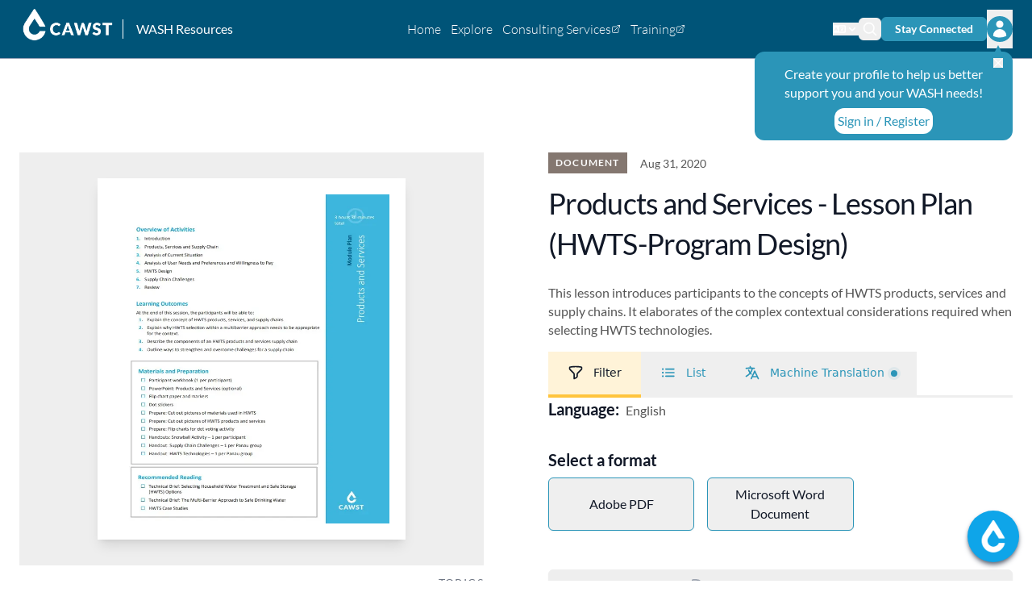

--- FILE ---
content_type: text/html;charset=utf-8
request_url: https://washresources.cawst.org/en/resources/f0e6f9ff/products-and-services-lesson-plan-hwts-program-design
body_size: 23620
content:
<!DOCTYPE html><html  lang="en-CA" dir="ltr" data-capo=""><head><meta charset="utf-8">
<meta name="viewport" content="width=device-width, initial-scale=1">
<title>Products and Services - Lesson Plan (HWTS-Program Design) | WASH Resources</title>
<style nonce="gK5D3DklBBJTvWvYzgTxrd8X">*,:after,:before{--tw-border-spacing-x:0;--tw-border-spacing-y:0;--tw-translate-x:0;--tw-translate-y:0;--tw-rotate:0;--tw-skew-x:0;--tw-skew-y:0;--tw-scale-x:1;--tw-scale-y:1;--tw-pan-x: ;--tw-pan-y: ;--tw-pinch-zoom: ;--tw-scroll-snap-strictness:proximity;--tw-gradient-from-position: ;--tw-gradient-via-position: ;--tw-gradient-to-position: ;--tw-ordinal: ;--tw-slashed-zero: ;--tw-numeric-figure: ;--tw-numeric-spacing: ;--tw-numeric-fraction: ;--tw-ring-inset: ;--tw-ring-offset-width:0px;--tw-ring-offset-color:#fff;--tw-ring-color:rgba(59,130,246,.5);--tw-ring-offset-shadow:0 0 #0000;--tw-ring-shadow:0 0 #0000;--tw-shadow:0 0 #0000;--tw-shadow-colored:0 0 #0000;--tw-blur: ;--tw-brightness: ;--tw-contrast: ;--tw-grayscale: ;--tw-hue-rotate: ;--tw-invert: ;--tw-saturate: ;--tw-sepia: ;--tw-drop-shadow: ;--tw-backdrop-blur: ;--tw-backdrop-brightness: ;--tw-backdrop-contrast: ;--tw-backdrop-grayscale: ;--tw-backdrop-hue-rotate: ;--tw-backdrop-invert: ;--tw-backdrop-opacity: ;--tw-backdrop-saturate: ;--tw-backdrop-sepia: ;--tw-contain-size: ;--tw-contain-layout: ;--tw-contain-paint: ;--tw-contain-style: }::backdrop{--tw-border-spacing-x:0;--tw-border-spacing-y:0;--tw-translate-x:0;--tw-translate-y:0;--tw-rotate:0;--tw-skew-x:0;--tw-skew-y:0;--tw-scale-x:1;--tw-scale-y:1;--tw-pan-x: ;--tw-pan-y: ;--tw-pinch-zoom: ;--tw-scroll-snap-strictness:proximity;--tw-gradient-from-position: ;--tw-gradient-via-position: ;--tw-gradient-to-position: ;--tw-ordinal: ;--tw-slashed-zero: ;--tw-numeric-figure: ;--tw-numeric-spacing: ;--tw-numeric-fraction: ;--tw-ring-inset: ;--tw-ring-offset-width:0px;--tw-ring-offset-color:#fff;--tw-ring-color:rgba(59,130,246,.5);--tw-ring-offset-shadow:0 0 #0000;--tw-ring-shadow:0 0 #0000;--tw-shadow:0 0 #0000;--tw-shadow-colored:0 0 #0000;--tw-blur: ;--tw-brightness: ;--tw-contrast: ;--tw-grayscale: ;--tw-hue-rotate: ;--tw-invert: ;--tw-saturate: ;--tw-sepia: ;--tw-drop-shadow: ;--tw-backdrop-blur: ;--tw-backdrop-brightness: ;--tw-backdrop-contrast: ;--tw-backdrop-grayscale: ;--tw-backdrop-hue-rotate: ;--tw-backdrop-invert: ;--tw-backdrop-opacity: ;--tw-backdrop-saturate: ;--tw-backdrop-sepia: ;--tw-contain-size: ;--tw-contain-layout: ;--tw-contain-paint: ;--tw-contain-style: }/*! tailwindcss v3.4.14 | MIT License | https://tailwindcss.com*/*,:after,:before{border:0 solid #e5e7eb;box-sizing:border-box}:after,:before{--tw-content:""}:host,html{line-height:1.5;-webkit-text-size-adjust:100%;font-family:ui-sans-serif,system-ui,sans-serif,Apple Color Emoji,Segoe UI Emoji,Segoe UI Symbol,Noto Color Emoji;font-feature-settings:normal;font-variation-settings:normal;-moz-tab-size:4;-o-tab-size:4;tab-size:4;-webkit-tap-highlight-color:transparent}body{line-height:inherit;margin:0}hr{border-top-width:1px;color:inherit;height:0}abbr:where([title]){-webkit-text-decoration:underline dotted;text-decoration:underline dotted}h1,h2,h3,h4,h5,h6{font-size:inherit;font-weight:inherit}a{color:inherit;text-decoration:inherit}b,strong{font-weight:bolder}code,kbd,pre,samp{font-family:ui-monospace,SFMono-Regular,Menlo,Monaco,Consolas,Liberation Mono,Courier New,monospace;font-feature-settings:normal;font-size:1em;font-variation-settings:normal}small{font-size:80%}sub,sup{font-size:75%;line-height:0;position:relative;vertical-align:baseline}sub{bottom:-.25em}sup{top:-.5em}table{border-collapse:collapse;border-color:inherit;text-indent:0}button,input,optgroup,select,textarea{color:inherit;font-family:inherit;font-feature-settings:inherit;font-size:100%;font-variation-settings:inherit;font-weight:inherit;letter-spacing:inherit;line-height:inherit;margin:0;padding:0}button,select{text-transform:none}button,input:where([type=button]),input:where([type=reset]),input:where([type=submit]){-webkit-appearance:button;background-color:transparent;background-image:none}:-moz-focusring{outline:auto}:-moz-ui-invalid{box-shadow:none}progress{vertical-align:baseline}::-webkit-inner-spin-button,::-webkit-outer-spin-button{height:auto}[type=search]{-webkit-appearance:textfield;outline-offset:-2px}::-webkit-search-decoration{-webkit-appearance:none}::-webkit-file-upload-button{-webkit-appearance:button;font:inherit}summary{display:list-item}blockquote,dd,dl,figure,h1,h2,h3,h4,h5,h6,hr,p,pre{margin:0}fieldset{margin:0}fieldset,legend{padding:0}menu,ol,ul{list-style:none;margin:0;padding:0}dialog{padding:0}textarea{resize:vertical}input::-moz-placeholder,textarea::-moz-placeholder{color:#9ca3af;opacity:1}input::placeholder,textarea::placeholder{color:#9ca3af;opacity:1}[role=button],button{cursor:pointer}:disabled{cursor:default}audio,canvas,embed,iframe,img,object,svg,video{display:block;vertical-align:middle}img,video{height:auto;max-width:100%}[hidden]:where(:not([hidden=until-found])){display:none}*{scrollbar-color:auto;scrollbar-width:auto}a{font-family:Lato,Arial,sans-serif;--tw-text-opacity:1;color:rgb(43 149 184/var(--tw-text-opacity));transition-duration:.2s;transition-property:all;transition-timing-function:cubic-bezier(.4,0,.2,1)}a:hover{--tw-text-opacity:1;color:rgb(37 129 160/var(--tw-text-opacity))}a:hover,p a{text-decoration-line:underline}p{font-family:Lato,Arial,sans-serif;font-size:1rem;line-height:1.5rem;margin-bottom:.75rem;--tw-text-opacity:1;color:rgb(85 85 85/var(--tw-text-opacity));line-height:1.45}input[type=radio]{height:1rem;width:1rem;--tw-border-opacity:1;border-color:rgb(209 213 219/var(--tw-border-opacity));--tw-text-opacity:1;color:rgb(43 149 184/var(--tw-text-opacity))}input[type=radio]:focus{--tw-ring-opacity:1;--tw-ring-color:rgb(43 149 184/var(--tw-ring-opacity))}input[type=text]{border-radius:.375rem;display:block;width:100%;--tw-border-opacity:1;border-color:rgb(209 213 219/var(--tw-border-opacity));--tw-shadow:0 1px 2px 0 rgba(0,0,0,.05);--tw-shadow-colored:0 1px 2px 0 var(--tw-shadow-color);box-shadow:var(--tw-ring-offset-shadow,0 0 #0000),var(--tw-ring-shadow,0 0 #0000),var(--tw-shadow)}input[type=text]:focus{--tw-border-opacity:1;border-color:rgb(43 149 184/var(--tw-border-opacity));--tw-ring-opacity:1;--tw-ring-color:rgb(43 149 184/var(--tw-ring-opacity))}input[type=checkbox]{border-radius:0;height:1rem;width:1rem;--tw-border-opacity:1;border-color:rgb(209 213 219/var(--tw-border-opacity));--tw-text-opacity:1;color:rgb(43 149 184/var(--tw-text-opacity))}input[type=checkbox]:focus{--tw-ring-opacity:1;--tw-ring-color:rgb(43 149 184/var(--tw-ring-opacity))}.container{width:100%}@media (min-width:504px){.container{max-width:504px}}@media (min-width:725px){.container{max-width:725px}}@media (min-width:960px){.container{max-width:960px}}@media (min-width:1245px){.container{max-width:1245px}}@media (min-width:1900px){.container{max-width:1900px}}.container{margin-left:auto;margin-right:auto;max-width:80rem;padding-left:1.25rem;padding-right:1.25rem}@media (min-width:960px){.container{padding-left:1.5rem;padding-right:1.5rem}}.row{margin-left:-.75rem;margin-right:-.75rem}.page-wrapper{padding-bottom:3.5rem;padding-top:3.5rem}@media (min-width:960px){.page-wrapper{padding-bottom:4rem;padding-top:4rem}}.page-subsection{padding-bottom:2.5rem;padding-top:2.5rem}@media (min-width:960px){.page-subsection{padding-bottom:3rem;padding-top:3rem}}.accent-border-b{border-bottom-width:3px;margin-bottom:1.5rem;--tw-border-opacity:1;border-color:rgb(255 196 62/var(--tw-border-opacity));padding-bottom:.5rem;padding-top:.5rem}.h1{font-family:Merriweather,Cambria,serif;font-size:2.25rem;line-height:2.5rem;line-height:1.375;margin-bottom:2rem}.highlighted-text{background:linear-gradient(0deg,#ffc43e 36%,transparent 0)}.h2{border-top-width:3px;margin-bottom:1rem;--tw-border-opacity:1;border-color:rgb(255 196 62/var(--tw-border-opacity));font-family:Lato,Arial,sans-serif;font-size:.875rem;font-weight:500;letter-spacing:.1em;line-height:1.25rem;line-height:1.375;padding-bottom:.5rem;padding-top:.5rem;text-transform:uppercase;--tw-text-opacity:1;color:rgb(107 114 128/var(--tw-text-opacity))}@media (min-width:1245px){.h2{margin-bottom:1.5rem}}.h2{word-spacing:.3rem}.h2--no-border{color:rgb(107 114 128/var(--tw-text-opacity));margin-bottom:.5rem;padding-bottom:.75rem;padding-top:.75rem}.h2--label,.h2--no-border{font-family:Lato,Arial,sans-serif;font-size:.875rem;font-weight:500;letter-spacing:.1em;line-height:1.25rem;text-transform:uppercase;--tw-text-opacity:1;word-spacing:.3rem}.h2--label{color:rgb(156 163 175/var(--tw-text-opacity));line-height:1.375;margin-bottom:0;padding-bottom:0;padding-top:0}.attribute-title{font-family:Lato,Arial,sans-serif;font-size:1.125rem;font-weight:700;line-height:1.75rem;line-height:1.375;padding-bottom:.5rem;padding-top:1rem;--tw-text-opacity:1;color:rgb(17 24 39/var(--tw-text-opacity))}@media (min-width:1245px){.attribute-title{font-size:1.25rem;line-height:1.75rem}}.attribute-title{padding-top:0}@media (min-width:960px){.attribute-title{font-size:.875rem;font-weight:500;letter-spacing:.1em;line-height:1.25rem;margin-bottom:.5rem;padding-bottom:0;padding-top:.75rem;text-transform:uppercase;--tw-text-opacity:1;color:rgb(107 114 128/var(--tw-text-opacity))}}.attribute-title{word-spacing:.3rem}.attribute-copy{display:flex;flex-wrap:wrap;font-weight:500;margin-bottom:0;--tw-text-opacity:1;color:rgb(85 85 85/var(--tw-text-opacity))}@media (min-width:960px){.attribute-copy{font-weight:700}}.attribute-copy-right{display:flex;flex-wrap:wrap;font-weight:500;margin-bottom:0;--tw-text-opacity:1;color:rgb(85 85 85/var(--tw-text-opacity))}@media (min-width:960px){.attribute-copy-right{font-weight:700;justify-content:flex-end}}@media (min-width:1245px){.attribute-copy-right{justify-content:flex-end}}.h3{font-family:Lato,Arial,sans-serif;font-size:1.125rem;font-weight:700;line-height:1.75rem;line-height:1.375;padding-bottom:.5rem;padding-top:1rem;--tw-text-opacity:1;color:rgb(17 24 39/var(--tw-text-opacity))}@media (min-width:1245px){.h3{font-size:1.25rem;line-height:1.75rem}}.h4{font-size:1.5rem;font-weight:300;line-height:2rem;line-height:1.375;padding-bottom:.5rem;padding-top:.75rem}.h4,.h5{font-family:Lato,Arial,sans-serif;--tw-text-opacity:1;color:rgb(17 24 39/var(--tw-text-opacity))}.h5{font-size:1.875rem;font-weight:500;letter-spacing:-.025em;line-height:2.25rem;padding-bottom:.75rem;padding-top:1rem}@media (min-width:1245px){.h5{font-size:2.25rem;line-height:2.5rem}}.h5{line-height:140%}.details-1{font-size:.875rem;line-height:1.25rem;line-height:1.5}.details-2{font-size:.75rem;line-height:1rem;line-height:1.5}.new-item{border-left-width:1px;display:inline-block;font-size:.875rem;line-height:1.25rem;margin-left:.75rem;margin-right:.75rem;padding-left:.75rem;padding-right:.75rem;text-transform:uppercase;--tw-text-opacity:1;color:rgb(220 38 38/var(--tw-text-opacity))}.details-section{padding-bottom:1rem;padding-top:1.5rem}@media (min-width:960px){.details-section{padding-bottom:1rem;padding-top:1.5rem}}.details-section-sm{padding-bottom:1rem;padding-top:2rem}ul.list-disc{font-family:Lato,Arial,sans-serif;font-size:1rem;line-height:1.5rem;margin-bottom:.75rem;padding-left:2rem;--tw-text-opacity:1;color:rgb(85 85 85/var(--tw-text-opacity))}.main-body :last-child{margin-bottom:0}ul.main-body ul{font-family:Lato,Arial,sans-serif;font-size:1rem;line-height:1.5rem;margin-bottom:.75rem;padding-left:2rem;--tw-text-opacity:1;color:rgb(85 85 85/var(--tw-text-opacity))}.main-body ul{list-style-type:disc}.main-body ol,.main-body ul{font-family:Lato,Arial,sans-serif;font-size:1rem;line-height:1.5rem;list-style-position:outside;margin-bottom:.75rem;padding-left:2rem;--tw-text-opacity:1;color:rgb(85 85 85/var(--tw-text-opacity))}.main-body ol{list-style-type:decimal}.main-body h1,.main-body h2,.main-body h3,.main-body h4,.main-body h5,.main-body h6{font-family:Merriweather,Cambria,serif;font-weight:600;margin-bottom:.75rem;margin-top:.25rem}.filter-chip-row{align-items:flex-start;display:flex;flex-wrap:wrap;margin:-.25rem}.count-chip{align-items:center;border-radius:9999px;display:inline-flex;margin-left:.125rem;margin-right:.125rem;--tw-bg-opacity:1;background-color:rgb(243 244 246/var(--tw-bg-opacity));font-size:.75rem;line-height:1rem;padding:.125rem .625rem;--tw-text-opacity:1;color:rgb(31 41 55/var(--tw-text-opacity))}.btn{align-items:center;border-radius:.375rem;border-width:1px;display:flex;flex-wrap:nowrap;font-family:Lato,Arial,sans-serif;font-size:1rem;font-weight:500;justify-content:center;line-height:1.5rem;padding:.5rem 1.5rem;--tw-shadow:0 1px 2px 0 rgba(0,0,0,.05);--tw-shadow-colored:0 1px 2px 0 var(--tw-shadow-color);box-shadow:var(--tw-ring-offset-shadow,0 0 #0000),var(--tw-ring-shadow,0 0 #0000),var(--tw-shadow);transition-duration:.2s;transition-property:all;transition-timing-function:cubic-bezier(.4,0,.2,1)}.btn:hover{text-decoration-line:none}.btn:focus-visible{outline:2px solid transparent;outline-offset:2px;--tw-ring-offset-shadow:var(--tw-ring-inset) 0 0 0 var(--tw-ring-offset-width) var(--tw-ring-offset-color);--tw-ring-shadow:var(--tw-ring-inset) 0 0 0 calc(1px + var(--tw-ring-offset-width)) var(--tw-ring-color);box-shadow:var(--tw-ring-offset-shadow),var(--tw-ring-shadow),var(--tw-shadow,0 0 #0000);--tw-ring-opacity:1;--tw-ring-color:rgb(43 149 184/var(--tw-ring-opacity));--tw-ring-offset-width:2px;--tw-ring-offset-color:transparent}.btn:focus-visible:focus{outline:2px solid transparent;outline-offset:2px;--tw-ring-offset-shadow:var(--tw-ring-inset) 0 0 0 var(--tw-ring-offset-width) var(--tw-ring-offset-color);--tw-ring-shadow:var(--tw-ring-inset) 0 0 0 calc(2px + var(--tw-ring-offset-width)) var(--tw-ring-color);box-shadow:var(--tw-ring-offset-shadow),var(--tw-ring-shadow),var(--tw-shadow,0 0 #0000);--tw-ring-opacity:1;--tw-ring-color:rgb(43 149 184/var(--tw-ring-opacity));--tw-ring-offset-width:2px;--tw-ring-offset-color:transparent}.btn-small{padding:.5rem 1rem}.btn-medium{padding:.5rem 1.5rem}.btn-large{font-size:1rem;line-height:1.5rem;padding:.5rem 1rem}@media (min-width:725px){.btn-large{padding-left:1.5rem;padding-right:1.5rem}}@media (min-width:960px){.btn-large{padding-left:2rem;padding-right:2rem}}.btn-xlarge{font-size:1rem;line-height:1.5rem;padding:.5rem 1rem}@media (min-width:725px){.btn-xlarge{padding-left:1.5rem;padding-right:1.5rem}}@media (min-width:960px){.btn-xlarge{padding:.75rem 2rem}}.btn-huge{padding:1rem 1.5rem}.btn-primary{--tw-border-opacity:1;border-color:rgb(43 149 184/var(--tw-border-opacity));--tw-bg-opacity:1;background-color:rgb(43 149 184/var(--tw-bg-opacity));font-weight:700;--tw-text-opacity:1;color:rgb(255 255 255/var(--tw-text-opacity));--tw-shadow:0 1px 2px 0 rgba(0,0,0,.05);--tw-shadow-colored:0 1px 2px 0 var(--tw-shadow-color);box-shadow:var(--tw-ring-offset-shadow,0 0 #0000),var(--tw-ring-shadow,0 0 #0000),var(--tw-shadow)}.btn-primary:hover{--tw-bg-opacity:1;background-color:rgb(37 129 160/var(--tw-bg-opacity));--tw-text-opacity:1;color:rgb(255 255 255/var(--tw-text-opacity))}.btn-text{border-width:0;font-size:1rem;line-height:1.5rem;padding-left:0;padding-right:0;--tw-text-opacity:1;color:rgb(43 149 184/var(--tw-text-opacity));--tw-shadow:0 0 #0000;--tw-shadow-colored:0 0 #0000;box-shadow:var(--tw-ring-offset-shadow,0 0 #0000),var(--tw-ring-shadow,0 0 #0000),var(--tw-shadow)}.btn-text:hover{text-decoration-line:underline}.btn-text:focus-visible{outline:2px solid transparent;outline-offset:2px;--tw-ring-offset-shadow:var(--tw-ring-inset) 0 0 0 var(--tw-ring-offset-width) var(--tw-ring-offset-color);--tw-ring-shadow:var(--tw-ring-inset) 0 0 0 calc(1px + var(--tw-ring-offset-width)) var(--tw-ring-color);box-shadow:var(--tw-ring-offset-shadow),var(--tw-ring-shadow),var(--tw-shadow,0 0 #0000);--tw-ring-opacity:1;--tw-ring-color:rgb(43 149 184/var(--tw-ring-opacity));--tw-ring-offset-width:2px;--tw-ring-offset-color:transparent}.btn-text:focus-visible:focus{outline:2px solid transparent;outline-offset:2px;--tw-ring-offset-shadow:var(--tw-ring-inset) 0 0 0 var(--tw-ring-offset-width) var(--tw-ring-offset-color);--tw-ring-shadow:var(--tw-ring-inset) 0 0 0 calc(2px + var(--tw-ring-offset-width)) var(--tw-ring-color);box-shadow:var(--tw-ring-offset-shadow),var(--tw-ring-shadow),var(--tw-shadow,0 0 #0000);--tw-ring-opacity:1;--tw-ring-color:rgb(43 149 184/var(--tw-ring-opacity));--tw-ring-offset-width:2px;--tw-ring-offset-color:transparent}.btn-ghost{--tw-border-opacity:1;background-color:transparent;border-color:rgb(31 41 55/var(--tw-border-opacity));--tw-text-opacity:1}.btn-ghost,.btn-ghost:hover{color:rgb(17 24 39/var(--tw-text-opacity))}.btn-ghost:hover{--tw-bg-opacity:1;background-color:rgb(243 244 246/var(--tw-bg-opacity));--tw-text-opacity:1}.btn-ghost:focus{outline:2px solid transparent;outline-offset:2px}.btn-ghost:focus-visible{outline:2px solid transparent;outline-offset:2px;--tw-ring-offset-shadow:var(--tw-ring-inset) 0 0 0 var(--tw-ring-offset-width) var(--tw-ring-offset-color);--tw-ring-shadow:var(--tw-ring-inset) 0 0 0 calc(1px + var(--tw-ring-offset-width)) var(--tw-ring-color);box-shadow:var(--tw-ring-offset-shadow),var(--tw-ring-shadow),var(--tw-shadow,0 0 #0000);--tw-ring-opacity:1;--tw-ring-color:rgb(43 149 184/var(--tw-ring-opacity));--tw-ring-offset-width:2px;--tw-ring-offset-color:transparent}.btn-ghost:focus-visible:focus{outline:2px solid transparent;outline-offset:2px;--tw-ring-offset-shadow:var(--tw-ring-inset) 0 0 0 var(--tw-ring-offset-width) var(--tw-ring-offset-color);--tw-ring-shadow:var(--tw-ring-inset) 0 0 0 calc(2px + var(--tw-ring-offset-width)) var(--tw-ring-color);box-shadow:var(--tw-ring-offset-shadow),var(--tw-ring-shadow),var(--tw-shadow,0 0 #0000);--tw-ring-opacity:1;--tw-ring-color:rgb(43 149 184/var(--tw-ring-opacity));--tw-ring-offset-width:2px;--tw-ring-offset-color:transparent}.btn__icon{height:1.25rem;margin-right:.5rem;transition-duration:.2s;transition-property:all;transition-timing-function:cubic-bezier(.4,0,.2,1);width:1.25rem}.btn-ghost .btn__icon{--tw-text-opacity:1;color:rgb(107 114 128/var(--tw-text-opacity))}.btn-ghost.dark{--tw-border-opacity:1;border-color:rgb(255 255 255/var(--tw-border-opacity));--tw-text-opacity:1;color:rgb(255 255 255/var(--tw-text-opacity))}.btn-ghost.dark:hover{background-color:rgb(255 255 255/var(--tw-bg-opacity));--tw-bg-opacity:.1}.btn-ghost.dark:focus-visible{outline:2px solid transparent;outline-offset:2px;--tw-ring-offset-shadow:var(--tw-ring-inset) 0 0 0 var(--tw-ring-offset-width) var(--tw-ring-offset-color);--tw-ring-shadow:var(--tw-ring-inset) 0 0 0 calc(1px + var(--tw-ring-offset-width)) var(--tw-ring-color);box-shadow:var(--tw-ring-offset-shadow),var(--tw-ring-shadow),var(--tw-shadow,0 0 #0000);--tw-ring-opacity:1;--tw-ring-color:rgb(43 149 184/var(--tw-ring-opacity));--tw-ring-offset-width:2px;--tw-ring-offset-color:transparent}.btn-ghost.dark:focus-visible:focus{outline:2px solid transparent;outline-offset:2px;--tw-ring-offset-shadow:var(--tw-ring-inset) 0 0 0 var(--tw-ring-offset-width) var(--tw-ring-offset-color);--tw-ring-shadow:var(--tw-ring-inset) 0 0 0 calc(2px + var(--tw-ring-offset-width)) var(--tw-ring-color);box-shadow:var(--tw-ring-offset-shadow),var(--tw-ring-shadow),var(--tw-shadow,0 0 #0000);--tw-ring-opacity:1;--tw-ring-color:rgb(43 149 184/var(--tw-ring-opacity));--tw-ring-offset-width:2px;--tw-ring-offset-color:transparent}.btn-ghost.dark .btn__icon{color:rgb(255 255 255/var(--tw-text-opacity));--tw-text-opacity:.8}.btn-circle{align-items:center;border-radius:9999px;border-width:1px;display:inline-flex;justify-content:center;padding:.5rem}.btn-circle .btn__icon{height:1.5rem;margin-right:0;margin-top:0;width:1.5rem}.modal-btn{border-radius:.375rem;flex-wrap:nowrap;font-family:Lato,Arial,sans-serif;font-weight:500;padding:.5rem 1.5rem;--tw-shadow:0 1px 2px 0 rgba(0,0,0,.05);--tw-shadow-colored:0 1px 2px 0 var(--tw-shadow-color);box-shadow:var(--tw-ring-offset-shadow,0 0 #0000),var(--tw-ring-shadow,0 0 #0000),var(--tw-shadow)}.modal-btn:hover{text-decoration-line:none}.modal-btn{align-items:center;border-width:1px;display:flex;justify-content:center;width:100%;--tw-border-opacity:1;border-color:rgb(43 149 184/var(--tw-border-opacity));font-size:1rem;line-height:1.5rem;padding:.5rem .75rem;transition-duration:.2s;transition-property:all;transition-timing-function:cubic-bezier(.4,0,.2,1)}.modal-btn:hover{background-color:#2b95b81a}.modal-btn:focus{outline:2px solid transparent;outline-offset:2px}.modal-btn:focus-visible{outline:2px solid transparent;outline-offset:2px;--tw-ring-offset-shadow:var(--tw-ring-inset) 0 0 0 var(--tw-ring-offset-width) var(--tw-ring-offset-color);--tw-ring-shadow:var(--tw-ring-inset) 0 0 0 calc(1px + var(--tw-ring-offset-width)) var(--tw-ring-color);box-shadow:var(--tw-ring-offset-shadow),var(--tw-ring-shadow),var(--tw-shadow,0 0 #0000);--tw-ring-opacity:1;--tw-ring-color:rgb(43 149 184/var(--tw-ring-opacity));--tw-ring-offset-width:2px;--tw-ring-offset-color:transparent}.modal-btn:focus-visible:focus{outline:2px solid transparent;outline-offset:2px;--tw-ring-offset-shadow:var(--tw-ring-inset) 0 0 0 var(--tw-ring-offset-width) var(--tw-ring-offset-color);--tw-ring-shadow:var(--tw-ring-inset) 0 0 0 calc(2px + var(--tw-ring-offset-width)) var(--tw-ring-color);box-shadow:var(--tw-ring-offset-shadow),var(--tw-ring-shadow),var(--tw-shadow,0 0 #0000);--tw-ring-opacity:1;--tw-ring-color:rgb(43 149 184/var(--tw-ring-opacity));--tw-ring-offset-width:2px;--tw-ring-offset-color:transparent}.modal-btn.selected{--tw-border-opacity:1;background-color:rgb(255 196 62/var(--tw-bg-opacity));border-color:rgb(255 196 62/var(--tw-border-opacity));--tw-bg-opacity:.2}.modal-btn.selected:hover{--tw-bg-opacity:.5}.modal-btn.\!selected{--tw-border-opacity:1;background-color:rgb(255 196 62/var(--tw-bg-opacity));border-color:rgb(255 196 62/var(--tw-border-opacity));--tw-bg-opacity:.2}.modal-btn.\!selected:hover{--tw-bg-opacity:.5}.disabled{cursor:default}.disabled,.disabled:hover{--tw-border-opacity:1;border-color:rgb(238 238 238/var(--tw-border-opacity));--tw-bg-opacity:1;background-color:rgb(238 238 238/var(--tw-bg-opacity));--tw-text-opacity:1;color:rgb(156 163 175/var(--tw-text-opacity))}.disabled:focus{outline:2px solid transparent;outline-offset:2px;--tw-ring-color:transparent}.icon{height:1.25rem;width:1.25rem}.icon--placeholder{height:2.5rem;width:2.5rem;--tw-text-opacity:1;color:rgb(209 213 219/var(--tw-text-opacity))}@media (min-width:725px){.icon--placeholder{height:4rem;width:4rem}}.tab-item{border-bottom-width:3px;border-color:transparent;font-size:.875rem;font-weight:500;line-height:1.25rem;padding-left:1.5rem;padding-right:1.5rem;white-space:nowrap;--tw-text-opacity:1;color:rgb(107 114 128/var(--tw-text-opacity))}.tab-item:hover{--tw-text-opacity:1;color:rgb(17 24 39/var(--tw-text-opacity))}.tab-item:focus-visible{outline:2px solid transparent;outline-offset:2px;--tw-ring-offset-shadow:var(--tw-ring-inset) 0 0 0 var(--tw-ring-offset-width) var(--tw-ring-offset-color);--tw-ring-shadow:var(--tw-ring-inset) 0 0 0 calc(1px + var(--tw-ring-offset-width)) var(--tw-ring-color);box-shadow:var(--tw-ring-offset-shadow),var(--tw-ring-shadow),var(--tw-shadow,0 0 #0000);--tw-ring-opacity:1;--tw-ring-color:rgb(43 149 184/var(--tw-ring-opacity));--tw-ring-offset-width:2px;--tw-ring-offset-color:transparent}.tab-item:focus-visible:focus{outline:2px solid transparent;outline-offset:2px;--tw-ring-offset-shadow:var(--tw-ring-inset) 0 0 0 var(--tw-ring-offset-width) var(--tw-ring-offset-color);--tw-ring-shadow:var(--tw-ring-inset) 0 0 0 calc(2px + var(--tw-ring-offset-width)) var(--tw-ring-color);box-shadow:var(--tw-ring-offset-shadow),var(--tw-ring-shadow),var(--tw-shadow,0 0 #0000);--tw-ring-opacity:1;--tw-ring-color:rgb(43 149 184/var(--tw-ring-opacity));--tw-ring-offset-width:2px;--tw-ring-offset-color:transparent}.gallery-view__wrapper ol{display:grid;gap:1rem;grid-template-columns:repeat(1,minmax(0,1fr))}@media (min-width:504px){.gallery-view__wrapper ol{grid-template-columns:repeat(2,minmax(0,1fr))}}@media (min-width:725px){.gallery-view__wrapper ol{grid-template-columns:repeat(3,minmax(0,1fr))}}@media (min-width:960px){.gallery-view__wrapper ol{grid-template-columns:repeat(4,minmax(0,1fr))}}@media (min-width:1245px){.gallery-view__wrapper ol{gap:2rem;grid-template-columns:repeat(3,minmax(0,1fr))}}.list-view ol{display:grid;grid-template-columns:repeat(1,minmax(0,1fr))}.list-view ol>:not([hidden])~:not([hidden]){--tw-divide-y-reverse:0;border-bottom-width:calc(1px*var(--tw-divide-y-reverse));border-top-width:calc(1px*(1 - var(--tw-divide-y-reverse)));--tw-divide-opacity:1;border-color:rgb(209 213 219/var(--tw-divide-opacity))}.gallery-view__wrapper ol.download-actions,.list-view ol.download-actions{display:grid;gap:0;grid-template-columns:repeat(1,minmax(0,1fr))}.sr-only{height:1px;margin:-1px;overflow:hidden;padding:0;position:absolute;width:1px;clip:rect(0,0,0,0);border-width:0;white-space:nowrap}.pointer-events-none{pointer-events:none}.collapse{visibility:collapse}.static{position:static}.fixed{position:fixed}.absolute{position:absolute}.relative{position:relative}.inset-0{top:0;right:0;bottom:0;left:0}.inset-y-0{bottom:0;top:0}.bottom-0{bottom:0}.bottom-2{bottom:.5rem}.bottom-24{bottom:6rem}.bottom-4{bottom:1rem}.bottom-6{bottom:1.5rem}.left-0{left:0}.left-0\.5{left:.125rem}.left-1\/2{left:50%}.right-0{right:0}.right-2{right:.5rem}.right-3{right:.75rem}.right-4{right:1rem}.top-0{top:0}.top-0\.5{top:.125rem}.top-1{top:.25rem}.top-10{top:2.5rem}.top-12{top:3rem}.top-2{top:.5rem}.top-3{top:.75rem}.top-4{top:1rem}.z-0{z-index:0}.z-10{z-index:10}.z-20{z-index:20}.z-30{z-index:30}.z-40{z-index:40}.z-50{z-index:50}.col-span-1{grid-column:span 1/span 1}.col-span-2{grid-column:span 2/span 2}.col-span-3{grid-column:span 3/span 3}.col-start-1{grid-column-start:1}.row-span-1{grid-row:span 1/span 1}.row-span-2{grid-row:span 2/span 2}.row-start-1{grid-row-start:1}.m-0{margin:0}.m-1{margin:.25rem}.m-auto{margin:auto}.mx-1{margin-left:.25rem;margin-right:.25rem}.mx-1\.5{margin-left:.375rem;margin-right:.375rem}.mx-3{margin-left:.75rem;margin-right:.75rem}.mx-\[-1rem\]{margin-left:-1rem;margin-right:-1rem}.mx-auto{margin-left:auto;margin-right:auto}.my-0{margin-bottom:0;margin-top:0}.my-12{margin-bottom:3rem;margin-top:3rem}.my-3{margin-bottom:.75rem;margin-top:.75rem}.my-5{margin-bottom:1.25rem;margin-top:1.25rem}.my-7{margin-bottom:1.75rem;margin-top:1.75rem}.my-9{margin-bottom:2.25rem;margin-top:2.25rem}.-mb-1{margin-bottom:-.25rem}.-mb-3{margin-bottom:-.75rem}.-ml-0\.5{margin-left:-.125rem}.-ml-4{margin-left:-1rem}.-mr-2{margin-right:-.5rem}.-mt-2{margin-top:-.5rem}.-mt-2\.5{margin-top:-.625rem}.-mt-3{margin-top:-.75rem}.-mt-4{margin-top:-1rem}.-mt-px{margin-top:-1px}.mb-0{margin-bottom:0}.mb-0\.5{margin-bottom:.125rem}.mb-1{margin-bottom:.25rem}.mb-10{margin-bottom:2.5rem}.mb-12{margin-bottom:3rem}.mb-14{margin-bottom:3.5rem}.mb-2{margin-bottom:.5rem}.mb-2\.5{margin-bottom:.625rem}.mb-3{margin-bottom:.75rem}.mb-4{margin-bottom:1rem}.mb-5{margin-bottom:1.25rem}.mb-6{margin-bottom:1.5rem}.mb-8{margin-bottom:2rem}.me-0{margin-inline-end:0}.me-2{margin-inline-end:.5rem}.ml-0\.5{margin-left:.125rem}.ml-1{margin-left:.25rem}.ml-1\.5{margin-left:.375rem}.ml-16{margin-left:4rem}.ml-2{margin-left:.5rem}.ml-3{margin-left:.75rem}.ml-4{margin-left:1rem}.ml-5{margin-left:1.25rem}.mr-0{margin-right:0}.mr-2{margin-right:.5rem}.mr-3{margin-right:.75rem}.mr-4{margin-right:1rem}.ms-0{margin-inline-start:0}.ms-1{margin-inline-start:.25rem}.ms-2{margin-inline-start:.5rem}.mt-0\.5{margin-top:.125rem}.mt-1{margin-top:.25rem}.mt-2{margin-top:.5rem}.mt-2\.5{margin-top:.625rem}.mt-4{margin-top:1rem}.mt-6{margin-top:1.5rem}.mt-7{margin-top:1.75rem}.mt-8{margin-top:2rem}.block{display:block}.inline-block{display:inline-block}.inline{display:inline}.flex{display:flex}.inline-flex{display:inline-flex}.grid{display:grid}.contents{display:contents}.hidden{display:none}.aspect-square{aspect-ratio:1/1}.size-16{height:4rem;width:4rem}.size-3{height:.75rem;width:.75rem}.size-4{height:1rem;width:1rem}.size-5{height:1.25rem;width:1.25rem}.size-fit{height:-moz-fit-content;height:fit-content;width:-moz-fit-content;width:fit-content}.size-full{height:100%;width:100%}.h-0{height:0}.h-0\.5{height:.125rem}.h-10{height:2.5rem}.h-12{height:3rem}.h-128{height:32rem}.h-16{height:4rem}.h-2{height:.5rem}.h-2\/3{height:66.666667%}.h-20{height:5rem}.h-24{height:6rem}.h-28{height:7rem}.h-3{height:.75rem}.h-3\.5{height:.875rem}.h-32{height:8rem}.h-4{height:1rem}.h-48{height:12rem}.h-5{height:1.25rem}.h-54{height:13.5rem}.h-56{height:14rem}.h-6{height:1.5rem}.h-64{height:16rem}.h-68{height:17rem}.h-7{height:1.75rem}.h-76{height:19rem}.h-8{height:2rem}.h-\[24px\]{height:24px}.h-auto{height:auto}.h-fit{height:-moz-fit-content;height:fit-content}.h-full{height:100%}.h-header{height:72px}.h-screen{height:100vh}.max-h-36{max-height:9rem}.max-h-60{max-height:15rem}.max-h-full{max-height:100%}.min-h-0{min-height:0}.min-h-10{min-height:2.5rem}.min-h-30{min-height:7.5rem}.min-h-42{min-height:10.5rem}.min-h-60vh{min-height:60vh}.min-h-\[100vh\]{min-height:100vh}.w-0{width:0}.w-1\/3{width:33.333333%}.w-10{width:2.5rem}.w-10\/12{width:83.333333%}.w-11{width:2.75rem}.w-11\/12{width:91.666667%}.w-12{width:3rem}.w-2{width:.5rem}.w-2\/3{width:66.666667%}.w-20{width:5rem}.w-24{width:6rem}.w-28{width:7rem}.w-3\.5{width:.875rem}.w-3\/4{width:75%}.w-32{width:8rem}.w-4{width:1rem}.w-48{width:12rem}.w-5{width:1.25rem}.w-5\/6{width:83.333333%}.w-54{width:13.5rem}.w-56{width:14rem}.w-6{width:1.5rem}.w-60{width:15rem}.w-7{width:1.75rem}.w-72{width:18rem}.w-8{width:2rem}.w-80{width:20rem}.w-9\/12{width:75%}.w-auto{width:auto}.w-cardActionPanel{width:10.5rem}.w-fit{width:-moz-fit-content;width:fit-content}.w-full{width:100%}.w-screen{width:100vw}.min-w-0{min-width:0}.min-w-32{min-width:8rem}.min-w-40{min-width:10rem}.min-w-42,.min-w-\[10\.5rem\]{min-width:10.5rem}.max-w-20{max-width:5rem}.max-w-36{max-width:9rem}.max-w-3xl{max-width:48rem}.max-w-7xl{max-width:80rem}.max-w-full{max-width:100%}.max-w-md{max-width:28rem}.max-w-xl{max-width:36rem}.flex-1{flex:1 1 0%}.flex-shrink-0,.shrink-0{flex-shrink:0}.flex-grow{flex-grow:1}.flex-grow-0{flex-grow:0}.basis-36{flex-basis:9rem}.origin-top-right{transform-origin:top right}.-translate-x-1\/2{--tw-translate-x:-50%}.-translate-x-1\/2,.-translate-x-2{transform:translate(var(--tw-translate-x),var(--tw-translate-y)) rotate(var(--tw-rotate)) skew(var(--tw-skew-x)) skewY(var(--tw-skew-y)) scaleX(var(--tw-scale-x)) scaleY(var(--tw-scale-y))}.-translate-x-2{--tw-translate-x:-.5rem}.-translate-x-5{--tw-translate-x:-1.25rem}.-translate-x-5,.-translate-y-10{transform:translate(var(--tw-translate-x),var(--tw-translate-y)) rotate(var(--tw-rotate)) skew(var(--tw-skew-x)) skewY(var(--tw-skew-y)) scaleX(var(--tw-scale-x)) scaleY(var(--tw-scale-y))}.-translate-y-10{--tw-translate-y:-2.5rem}.-translate-y-2{--tw-translate-y:-.5rem}.-translate-y-2,.-translate-y-4{transform:translate(var(--tw-translate-x),var(--tw-translate-y)) rotate(var(--tw-rotate)) skew(var(--tw-skew-x)) skewY(var(--tw-skew-y)) scaleX(var(--tw-scale-x)) scaleY(var(--tw-scale-y))}.-translate-y-4{--tw-translate-y:-1rem}.-translate-y-5{--tw-translate-y:-1.25rem}.-translate-y-5,.translate-x-0{transform:translate(var(--tw-translate-x),var(--tw-translate-y)) rotate(var(--tw-rotate)) skew(var(--tw-skew-x)) skewY(var(--tw-skew-y)) scaleX(var(--tw-scale-x)) scaleY(var(--tw-scale-y))}.translate-x-0{--tw-translate-x:0px}.translate-x-4{--tw-translate-x:1rem}.translate-x-4,.translate-x-5{transform:translate(var(--tw-translate-x),var(--tw-translate-y)) rotate(var(--tw-rotate)) skew(var(--tw-skew-x)) skewY(var(--tw-skew-y)) scaleX(var(--tw-scale-x)) scaleY(var(--tw-scale-y))}.translate-x-5{--tw-translate-x:1.25rem}.translate-x-full{--tw-translate-x:100%}.translate-x-full,.translate-y-0{transform:translate(var(--tw-translate-x),var(--tw-translate-y)) rotate(var(--tw-rotate)) skew(var(--tw-skew-x)) skewY(var(--tw-skew-y)) scaleX(var(--tw-scale-x)) scaleY(var(--tw-scale-y))}.translate-y-0{--tw-translate-y:0px}.translate-y-4{--tw-translate-y:1rem}.-rotate-90,.translate-y-4{transform:translate(var(--tw-translate-x),var(--tw-translate-y)) rotate(var(--tw-rotate)) skew(var(--tw-skew-x)) skewY(var(--tw-skew-y)) scaleX(var(--tw-scale-x)) scaleY(var(--tw-scale-y))}.-rotate-90{--tw-rotate:-90deg}.rotate-0{--tw-rotate:0deg}.rotate-0,.rotate-180{transform:translate(var(--tw-translate-x),var(--tw-translate-y)) rotate(var(--tw-rotate)) skew(var(--tw-skew-x)) skewY(var(--tw-skew-y)) scaleX(var(--tw-scale-x)) scaleY(var(--tw-scale-y))}.rotate-180{--tw-rotate:180deg}.rotate-90{--tw-rotate:90deg}.rotate-90,.transform{transform:translate(var(--tw-translate-x),var(--tw-translate-y)) rotate(var(--tw-rotate)) skew(var(--tw-skew-x)) skewY(var(--tw-skew-y)) scaleX(var(--tw-scale-x)) scaleY(var(--tw-scale-y))}@keyframes ping{75%,to{opacity:0;transform:scale(2)}}.animate-ping{animation:ping 1s cubic-bezier(0,0,.2,1) infinite}@keyframes pulse{50%{opacity:.5}}.animate-pulse{animation:pulse 2s cubic-bezier(.4,0,.6,1) infinite}@keyframes spin{to{transform:rotate(1turn)}}.animate-spin{animation:spin 1s linear infinite}.cursor-default{cursor:default}.cursor-not-allowed{cursor:not-allowed}.cursor-pointer{cursor:pointer}.select-none{-webkit-user-select:none;-moz-user-select:none;user-select:none}.list-inside{list-style-position:inside}.list-outside{list-style-position:outside}.list-decimal{list-style-type:decimal}.list-disc{list-style-type:disc}.columns-2{-moz-columns:2;column-count:2}.grid-flow-row{grid-auto-flow:row}.auto-rows-fr{grid-auto-rows:minmax(0,1fr)}.grid-cols-1{grid-template-columns:repeat(1,minmax(0,1fr))}.grid-cols-2{grid-template-columns:repeat(2,minmax(0,1fr))}.grid-cols-3{grid-template-columns:repeat(3,minmax(0,1fr))}.grid-cols-\[1fr_2fr\]{grid-template-columns:1fr 2fr}.flex-row{flex-direction:row}.flex-col{flex-direction:column}.flex-col-reverse{flex-direction:column-reverse}.flex-nowrap{flex-wrap:nowrap}.items-start{align-items:flex-start}.items-end{align-items:flex-end}.items-center{align-items:center}.items-stretch{align-items:stretch}.justify-start{justify-content:flex-start}.justify-end{justify-content:flex-end}.justify-center{justify-content:center}.justify-between{justify-content:space-between}.gap-1{gap:.25rem}.gap-1\.5{gap:.375rem}.gap-12{gap:3rem}.gap-16{gap:4rem}.gap-2{gap:.5rem}.gap-3{gap:.75rem}.gap-4{gap:1rem}.gap-6{gap:1.5rem}.gap-x-12{-moz-column-gap:3rem;column-gap:3rem}.gap-x-8{-moz-column-gap:2rem;column-gap:2rem}.gap-y-2{row-gap:.5rem}.gap-y-3{row-gap:.75rem}.gap-y-8{row-gap:2rem}.space-x-4>:not([hidden])~:not([hidden]){--tw-space-x-reverse:0;margin-left:calc(1rem*(1 - var(--tw-space-x-reverse)));margin-right:calc(1rem*var(--tw-space-x-reverse))}.space-y-3>:not([hidden])~:not([hidden]){--tw-space-y-reverse:0;margin-bottom:calc(.75rem*var(--tw-space-y-reverse));margin-top:calc(.75rem*(1 - var(--tw-space-y-reverse)))}.divide-x>:not([hidden])~:not([hidden]){--tw-divide-x-reverse:0;border-left-width:calc(1px*(1 - var(--tw-divide-x-reverse)));border-right-width:calc(1px*var(--tw-divide-x-reverse))}.divide-y>:not([hidden])~:not([hidden]){--tw-divide-y-reverse:0;border-bottom-width:calc(1px*var(--tw-divide-y-reverse));border-top-width:calc(1px*(1 - var(--tw-divide-y-reverse)))}.divide-y-3>:not([hidden])~:not([hidden]){--tw-divide-y-reverse:0;border-bottom-width:calc(3px*var(--tw-divide-y-reverse));border-top-width:calc(3px*(1 - var(--tw-divide-y-reverse)))}.divide-gray-200>:not([hidden])~:not([hidden]){--tw-divide-opacity:1;border-color:rgb(229 231 235/var(--tw-divide-opacity))}.divide-gray-300>:not([hidden])~:not([hidden]){--tw-divide-opacity:1;border-color:rgb(209 213 219/var(--tw-divide-opacity))}.divide-grey-light>:not([hidden])~:not([hidden]){--tw-divide-opacity:1;border-color:rgb(238 238 238/var(--tw-divide-opacity))}.divide-white>:not([hidden])~:not([hidden]){--tw-divide-opacity:1;border-color:rgb(255 255 255/var(--tw-divide-opacity))}.divide-opacity-20>:not([hidden])~:not([hidden]){--tw-divide-opacity:.2}.self-center{align-self:center}.overflow-auto{overflow:auto}.overflow-hidden{overflow:hidden}.overflow-clip{overflow:clip}.overflow-x-auto{overflow-x:auto}.overflow-y-clip{overflow-y:clip}.overflow-x-scroll{overflow-x:scroll}.overflow-y-scroll{overflow-y:scroll}.overscroll-contain{overscroll-behavior:contain}.truncate{overflow:hidden;text-overflow:ellipsis;white-space:nowrap}.text-wrap{text-wrap:wrap}.text-nowrap{text-wrap:nowrap}.rounded{border-radius:.25rem}.rounded-full{border-radius:9999px}.rounded-lg{border-radius:.5rem}.rounded-md{border-radius:.375rem}.rounded-sm{border-radius:.125rem}.rounded-xl{border-radius:.75rem}.rounded-l-full{border-bottom-left-radius:9999px;border-top-left-radius:9999px}.rounded-l-md{border-bottom-left-radius:.375rem;border-top-left-radius:.375rem}.rounded-r-full{border-bottom-right-radius:9999px;border-top-right-radius:9999px}.rounded-r-md{border-bottom-right-radius:.375rem;border-top-right-radius:.375rem}.border{border-width:1px}.border-0{border-width:0}.border-10{border-width:10px}.border-2{border-width:2px}.border-20{border-width:20px}.border-b{border-bottom-width:1px}.border-b-20{border-bottom-width:20px}.border-b-3{border-bottom-width:3px}.border-b-4{border-bottom-width:4px}.border-l{border-left-width:1px}.border-l-10{border-left-width:10px}.border-r-10{border-right-width:10px}.border-t{border-top-width:1px}.border-t-3{border-top-width:3px}.border-t-\[4\.5rem\]{border-top-width:4.5rem}.border-black{--tw-border-opacity:1;border-color:rgb(0 0 0/var(--tw-border-opacity))}.border-cawstBlue{--tw-border-opacity:1;border-color:rgb(43 149 184/var(--tw-border-opacity))}.border-cawstNavy{--tw-border-opacity:1;border-color:rgb(0 84 120/var(--tw-border-opacity))}.border-cawstYellow{--tw-border-opacity:1;border-color:rgb(255 196 62/var(--tw-border-opacity))}.border-flamingo{--tw-border-opacity:1;border-color:rgb(240 81 42/var(--tw-border-opacity))}.border-flamingo-light{border-color:#f0512a1a}.border-gray-200{--tw-border-opacity:1;border-color:rgb(229 231 235/var(--tw-border-opacity))}.border-gray-300{--tw-border-opacity:1;border-color:rgb(209 213 219/var(--tw-border-opacity))}.border-gray-400{--tw-border-opacity:1;border-color:rgb(156 163 175/var(--tw-border-opacity))}.border-gray-600{--tw-border-opacity:1;border-color:rgb(75 85 99/var(--tw-border-opacity))}.border-greenSmoke{--tw-border-opacity:1;border-color:rgb(157 178 88/var(--tw-border-opacity))}.border-grey-darkest{--tw-border-opacity:1;border-color:rgb(17 24 39/var(--tw-border-opacity))}.border-grey-light{--tw-border-opacity:1;border-color:rgb(238 238 238/var(--tw-border-opacity))}.border-slate-400{--tw-border-opacity:1;border-color:rgb(148 163 184/var(--tw-border-opacity))}.border-warmGrey{--tw-border-opacity:1;border-color:rgb(132 119 112/var(--tw-border-opacity))}.border-white{--tw-border-opacity:1;border-color:rgb(255 255 255/var(--tw-border-opacity))}.border-b-cawstBlue{--tw-border-opacity:1;border-bottom-color:rgb(43 149 184/var(--tw-border-opacity))}.border-l-transparent{border-left-color:transparent}.border-r-transparent{border-right-color:transparent}.border-t-white{--tw-border-opacity:1;border-top-color:rgb(255 255 255/var(--tw-border-opacity))}.bg-black{--tw-bg-opacity:1;background-color:rgb(0 0 0/var(--tw-bg-opacity))}.bg-cawstBlue{--tw-bg-opacity:1;background-color:rgb(43 149 184/var(--tw-bg-opacity))}.bg-cawstBlue-light{background-color:#2b95b81a}.bg-cawstNavy{--tw-bg-opacity:1;background-color:rgb(0 84 120/var(--tw-bg-opacity))}.bg-cawstYellow{--tw-bg-opacity:1;background-color:rgb(255 196 62/var(--tw-bg-opacity))}.bg-cawstYellow-light{background-color:#ffc43e33}.bg-flamingo{--tw-bg-opacity:1;background-color:rgb(240 81 42/var(--tw-bg-opacity))}.bg-flamingo-light{background-color:#f0512a1a}.bg-gray-100{--tw-bg-opacity:1;background-color:rgb(243 244 246/var(--tw-bg-opacity))}.bg-gray-200{--tw-bg-opacity:1;background-color:rgb(229 231 235/var(--tw-bg-opacity))}.bg-gray-300{--tw-bg-opacity:1;background-color:rgb(209 213 219/var(--tw-bg-opacity))}.bg-gray-400{--tw-bg-opacity:1;background-color:rgb(156 163 175/var(--tw-bg-opacity))}.bg-gray-500{--tw-bg-opacity:1;background-color:rgb(107 114 128/var(--tw-bg-opacity))}.bg-gray-600{--tw-bg-opacity:1;background-color:rgb(75 85 99/var(--tw-bg-opacity))}.bg-gray-700{--tw-bg-opacity:1;background-color:rgb(55 65 81/var(--tw-bg-opacity))}.bg-gray-900{--tw-bg-opacity:1;background-color:rgb(17 24 39/var(--tw-bg-opacity))}.bg-greenSmoke{--tw-bg-opacity:1;background-color:rgb(157 178 88/var(--tw-bg-opacity))}.bg-grey-light{--tw-bg-opacity:1;background-color:rgb(238 238 238/var(--tw-bg-opacity))}.bg-grey-lightest{--tw-bg-opacity:1;background-color:rgb(247 247 247/var(--tw-bg-opacity))}.bg-sky-500{--tw-bg-opacity:1;background-color:rgb(14 165 233/var(--tw-bg-opacity))}.bg-slate-500{--tw-bg-opacity:1;background-color:rgb(100 116 139/var(--tw-bg-opacity))}.bg-transparent{background-color:transparent}.bg-warmGrey{--tw-bg-opacity:1;background-color:rgb(132 119 112/var(--tw-bg-opacity))}.bg-white{--tw-bg-opacity:1;background-color:rgb(255 255 255/var(--tw-bg-opacity))}.bg-opacity-20{--tw-bg-opacity:.2}.bg-opacity-5{--tw-bg-opacity:.05}.bg-opacity-60{--tw-bg-opacity:.6}.bg-auto{background-size:auto}.bg-contain{background-size:contain}.bg-cover{background-size:cover}.bg-center{background-position:50%}.bg-no-repeat{background-repeat:no-repeat}.stroke-cawstBlue{stroke:#2b95b8}.stroke-cawstYellow{stroke:#ffc43e}.stroke-current{stroke:currentColor}.stroke-flamingo{stroke:#f0512a}.stroke-white{stroke:#fff}.stroke-1{stroke-width:1}.stroke-2{stroke-width:2}.stroke-\[2\.5\]{stroke-width:2.5}.p-0{padding:0}.p-1{padding:.25rem}.p-1\.5{padding:.375rem}.p-2{padding:.5rem}.p-3{padding:.75rem}.p-4{padding:1rem}.p-5{padding:1.25rem}.p-8{padding:2rem}.px-0\.5{padding-left:.125rem;padding-right:.125rem}.px-1{padding-left:.25rem;padding-right:.25rem}.px-2{padding-left:.5rem;padding-right:.5rem}.px-3{padding-left:.75rem;padding-right:.75rem}.px-4{padding-left:1rem;padding-right:1rem}.px-5{padding-left:1.25rem;padding-right:1.25rem}.py-0{padding-bottom:0;padding-top:0}.py-0\.5{padding-bottom:.125rem;padding-top:.125rem}.py-1{padding-bottom:.25rem;padding-top:.25rem}.py-14{padding-bottom:3.5rem;padding-top:3.5rem}.py-2{padding-bottom:.5rem;padding-top:.5rem}.py-3{padding-bottom:.75rem;padding-top:.75rem}.py-4{padding-bottom:1rem;padding-top:1rem}.py-5{padding-bottom:1.25rem;padding-top:1.25rem}.py-6{padding-bottom:1.5rem;padding-top:1.5rem}.py-8{padding-bottom:2rem;padding-top:2rem}.py-9{padding-bottom:2.25rem;padding-top:2.25rem}.pb-0{padding-bottom:0}.pb-10{padding-bottom:2.5rem}.pb-2{padding-bottom:.5rem}.pb-3{padding-bottom:.75rem}.pb-4{padding-bottom:1rem}.pb-5{padding-bottom:1.25rem}.pl-1{padding-left:.25rem}.pl-12{padding-left:3rem}.pl-14{padding-left:3.5rem}.pl-2{padding-left:.5rem}.pl-3{padding-left:.75rem}.pl-4{padding-left:1rem}.pl-5{padding-left:1.25rem}.pl-6{padding-left:1.5rem}.pl-8{padding-left:2rem}.pr-1{padding-right:.25rem}.pr-10{padding-right:2.5rem}.pr-14{padding-right:3.5rem}.pr-2{padding-right:.5rem}.pr-3{padding-right:.75rem}.pr-4{padding-right:1rem}.pt-0{padding-top:0}.pt-0\.5{padding-top:.125rem}.pt-1{padding-top:.25rem}.pt-10{padding-top:2.5rem}.pt-2{padding-top:.5rem}.pt-3{padding-top:.75rem}.pt-4{padding-top:1rem}.pt-6{padding-top:1.5rem}.text-left{text-align:left}.text-center{text-align:center}.text-right{text-align:right}.text-start{text-align:start}.align-middle{vertical-align:middle}.align-text-bottom{vertical-align:text-bottom}.font-lato{font-family:Lato,Arial,sans-serif}.text-2xl{font-size:1.5rem;line-height:2rem}.text-3xl{font-size:1.875rem;line-height:2.25rem}.text-base{font-size:1rem;line-height:1.5rem}.text-lg{font-size:1.125rem;line-height:1.75rem}.text-sm{font-size:.875rem;line-height:1.25rem}.text-xl{font-size:1.25rem;line-height:1.75rem}.text-xs{font-size:.75rem;line-height:1rem}.font-bold{font-weight:700}.font-light{font-weight:300}.font-medium{font-weight:500}.font-semibold{font-weight:600}.uppercase{text-transform:uppercase}.capitalize{text-transform:capitalize}.normal-case{text-transform:none}.leading-5{line-height:1.25rem}.leading-snug{line-height:1.375}.tracking-widest{letter-spacing:.1em}.text-black{--tw-text-opacity:1;color:rgb(0 0 0/var(--tw-text-opacity))}.text-cawstBlue{--tw-text-opacity:1;color:rgb(43 149 184/var(--tw-text-opacity))}.text-cawstYellow{--tw-text-opacity:1;color:rgb(255 196 62/var(--tw-text-opacity))}.text-cawstYellow-dark{--tw-text-opacity:1;color:rgb(239 185 60/var(--tw-text-opacity))}.text-flamingo{--tw-text-opacity:1;color:rgb(240 81 42/var(--tw-text-opacity))}.text-gray-300{--tw-text-opacity:1;color:rgb(209 213 219/var(--tw-text-opacity))}.text-gray-400{--tw-text-opacity:1;color:rgb(156 163 175/var(--tw-text-opacity))}.text-gray-500{--tw-text-opacity:1;color:rgb(107 114 128/var(--tw-text-opacity))}.text-gray-600{--tw-text-opacity:1;color:rgb(75 85 99/var(--tw-text-opacity))}.text-gray-700{--tw-text-opacity:1;color:rgb(55 65 81/var(--tw-text-opacity))}.text-gray-800{--tw-text-opacity:1;color:rgb(31 41 55/var(--tw-text-opacity))}.text-gray-900{--tw-text-opacity:1;color:rgb(17 24 39/var(--tw-text-opacity))}.text-greenSmoke{--tw-text-opacity:1;color:rgb(157 178 88/var(--tw-text-opacity))}.text-grey-dark{--tw-text-opacity:1;color:rgb(85 85 85/var(--tw-text-opacity))}.text-grey-darkest{--tw-text-opacity:1;color:rgb(17 24 39/var(--tw-text-opacity))}.text-red-500{--tw-text-opacity:1;color:rgb(239 68 68/var(--tw-text-opacity))}.text-red-600{--tw-text-opacity:1;color:rgb(220 38 38/var(--tw-text-opacity))}.text-warmGrey{--tw-text-opacity:1;color:rgb(132 119 112/var(--tw-text-opacity))}.text-white{--tw-text-opacity:1;color:rgb(255 255 255/var(--tw-text-opacity))}.text-opacity-50{--tw-text-opacity:.5}.text-opacity-70{--tw-text-opacity:.7}.text-opacity-80{--tw-text-opacity:.8}.text-opacity-85{--tw-text-opacity:.85}.text-opacity-90{--tw-text-opacity:.9}.antialiased{-webkit-font-smoothing:antialiased;-moz-osx-font-smoothing:grayscale}.placeholder-gray-500::-moz-placeholder{--tw-placeholder-opacity:1;color:rgb(107 114 128/var(--tw-placeholder-opacity))}.placeholder-gray-500::placeholder{--tw-placeholder-opacity:1;color:rgb(107 114 128/var(--tw-placeholder-opacity))}.opacity-0{opacity:0}.opacity-100{opacity:1}.opacity-25{opacity:.25}.opacity-75{opacity:.75}.shadow{--tw-shadow:0 1px 3px 0 rgba(0,0,0,.1),0 1px 2px -1px rgba(0,0,0,.1);--tw-shadow-colored:0 1px 3px 0 var(--tw-shadow-color),0 1px 2px -1px var(--tw-shadow-color)}.shadow,.shadow-2xl{box-shadow:var(--tw-ring-offset-shadow,0 0 #0000),var(--tw-ring-shadow,0 0 #0000),var(--tw-shadow)}.shadow-2xl{--tw-shadow:0 25px 50px -12px rgba(0,0,0,.25);--tw-shadow-colored:0 25px 50px -12px var(--tw-shadow-color)}.shadow-lg{--tw-shadow:0 10px 15px -3px rgba(0,0,0,.1),0 4px 6px -4px rgba(0,0,0,.1);--tw-shadow-colored:0 10px 15px -3px var(--tw-shadow-color),0 4px 6px -4px var(--tw-shadow-color)}.shadow-lg,.shadow-md{box-shadow:var(--tw-ring-offset-shadow,0 0 #0000),var(--tw-ring-shadow,0 0 #0000),var(--tw-shadow)}.shadow-md{--tw-shadow:0 4px 6px -1px rgba(0,0,0,.1),0 2px 4px -2px rgba(0,0,0,.1);--tw-shadow-colored:0 4px 6px -1px var(--tw-shadow-color),0 2px 4px -2px var(--tw-shadow-color)}.shadow-none{--tw-shadow:0 0 #0000;--tw-shadow-colored:0 0 #0000}.shadow-none,.shadow-sm{box-shadow:var(--tw-ring-offset-shadow,0 0 #0000),var(--tw-ring-shadow,0 0 #0000),var(--tw-shadow)}.shadow-sm{--tw-shadow:0 1px 2px 0 rgba(0,0,0,.05);--tw-shadow-colored:0 1px 2px 0 var(--tw-shadow-color)}.shadow-xl{--tw-shadow:0 20px 25px -5px rgba(0,0,0,.1),0 8px 10px -6px rgba(0,0,0,.1);--tw-shadow-colored:0 20px 25px -5px var(--tw-shadow-color),0 8px 10px -6px var(--tw-shadow-color);box-shadow:var(--tw-ring-offset-shadow,0 0 #0000),var(--tw-ring-shadow,0 0 #0000),var(--tw-shadow)}.shadow-cawstBlue-dark{--tw-shadow-color:#2581a0;--tw-shadow:var(--tw-shadow-colored)}.shadow-gray-500{--tw-shadow-color:#6b7280;--tw-shadow:var(--tw-shadow-colored)}.outline-none{outline:2px solid transparent;outline-offset:2px}.outline{outline-style:solid}.outline-2{outline-width:2px}.ring{--tw-ring-offset-shadow:var(--tw-ring-inset) 0 0 0 var(--tw-ring-offset-width) var(--tw-ring-offset-color);--tw-ring-shadow:var(--tw-ring-inset) 0 0 0 calc(3px + var(--tw-ring-offset-width)) var(--tw-ring-color)}.ring,.ring-1{box-shadow:var(--tw-ring-offset-shadow),var(--tw-ring-shadow),var(--tw-shadow,0 0 #0000)}.ring-1{--tw-ring-offset-shadow:var(--tw-ring-inset) 0 0 0 var(--tw-ring-offset-width) var(--tw-ring-offset-color);--tw-ring-shadow:var(--tw-ring-inset) 0 0 0 calc(1px + var(--tw-ring-offset-width)) var(--tw-ring-color)}.ring-black\/5{--tw-ring-color:rgba(0,0,0,.05)}.grayscale{--tw-grayscale:grayscale(100%)}.filter,.grayscale{filter:var(--tw-blur) var(--tw-brightness) var(--tw-contrast) var(--tw-grayscale) var(--tw-hue-rotate) var(--tw-invert) var(--tw-saturate) var(--tw-sepia) var(--tw-drop-shadow)}.transition{transition-duration:.15s;transition-property:color,background-color,border-color,text-decoration-color,fill,stroke,opacity,box-shadow,transform,filter,-webkit-backdrop-filter;transition-property:color,background-color,border-color,text-decoration-color,fill,stroke,opacity,box-shadow,transform,filter,backdrop-filter;transition-property:color,background-color,border-color,text-decoration-color,fill,stroke,opacity,box-shadow,transform,filter,backdrop-filter,-webkit-backdrop-filter;transition-timing-function:cubic-bezier(.4,0,.2,1)}.transition-all{transition-duration:.15s;transition-property:all;transition-timing-function:cubic-bezier(.4,0,.2,1)}.transition-colors{transition-duration:.15s;transition-property:color,background-color,border-color,text-decoration-color,fill,stroke;transition-timing-function:cubic-bezier(.4,0,.2,1)}.transition-opacity{transition-duration:.15s;transition-property:opacity;transition-timing-function:cubic-bezier(.4,0,.2,1)}.transition-transform{transition-duration:.15s;transition-property:transform;transition-timing-function:cubic-bezier(.4,0,.2,1)}.duration-100{transition-duration:.1s}.duration-200{transition-duration:.2s}.duration-300{transition-duration:.3s}.duration-500{transition-duration:.5s}.duration-700{transition-duration:.7s}.ease-in{transition-timing-function:cubic-bezier(.4,0,1,1)}.ease-in-out{transition-timing-function:cubic-bezier(.4,0,.2,1)}.ease-out{transition-timing-function:cubic-bezier(0,0,.2,1)}.scrollbar-none{scrollbar-width:none}.scrollbar-none::-webkit-scrollbar{display:none}.\[word-spacing\:0\.3rem\]{word-spacing:.3rem}.last\:mb-0:last-child{margin-bottom:0}.focus-within\:ring-2:focus-within{--tw-ring-offset-shadow:var(--tw-ring-inset) 0 0 0 var(--tw-ring-offset-width) var(--tw-ring-offset-color);--tw-ring-shadow:var(--tw-ring-inset) 0 0 0 calc(2px + var(--tw-ring-offset-width)) var(--tw-ring-color);box-shadow:var(--tw-ring-offset-shadow),var(--tw-ring-shadow),var(--tw-shadow,0 0 #0000)}.focus-within\:ring-indigo-500:focus-within{--tw-ring-opacity:1;--tw-ring-color:rgb(99 102 241/var(--tw-ring-opacity))}.focus-within\:ring-offset-2:focus-within{--tw-ring-offset-width:2px}.group:hover .group-hover\:flex{display:flex}.group:hover .group-hover\:translate-x-1{--tw-translate-x:.25rem}.group:hover .group-hover\:rotate-180,.group:hover .group-hover\:translate-x-1{transform:translate(var(--tw-translate-x),var(--tw-translate-y)) rotate(var(--tw-rotate)) skew(var(--tw-skew-x)) skewY(var(--tw-skew-y)) scaleX(var(--tw-scale-x)) scaleY(var(--tw-scale-y))}.group:hover .group-hover\:rotate-180{--tw-rotate:180deg}.hover\:cursor-not-allowed:hover{cursor:not-allowed}.hover\:border-cawstYellow:hover{--tw-border-opacity:1;border-color:rgb(255 196 62/var(--tw-border-opacity))}.hover\:border-gray-300:hover{--tw-border-opacity:1;border-color:rgb(209 213 219/var(--tw-border-opacity))}.hover\:bg-cawstBlue-dark:hover{--tw-bg-opacity:1;background-color:rgb(37 129 160/var(--tw-bg-opacity))}.hover\:bg-cawstBlue-light:hover{background-color:#2b95b81a}.hover\:bg-cawstYellow-dark:hover{--tw-bg-opacity:1;background-color:rgb(239 185 60/var(--tw-bg-opacity))}.hover\:bg-cawstYellow-light:hover{background-color:#ffc43e33}.hover\:bg-gray-100:hover{--tw-bg-opacity:1;background-color:rgb(243 244 246/var(--tw-bg-opacity))}.hover\:bg-gray-200:hover{--tw-bg-opacity:1;background-color:rgb(229 231 235/var(--tw-bg-opacity))}.hover\:bg-gray-50:hover{--tw-bg-opacity:1;background-color:rgb(249 250 251/var(--tw-bg-opacity))}.hover\:bg-sky-600:hover{--tw-bg-opacity:1;background-color:rgb(2 132 199/var(--tw-bg-opacity))}.hover\:bg-slate-200:hover{--tw-bg-opacity:1;background-color:rgb(226 232 240/var(--tw-bg-opacity))}.hover\:bg-white:hover{--tw-bg-opacity:1;background-color:rgb(255 255 255/var(--tw-bg-opacity))}.hover\:stroke-cawstBlue:hover{stroke:#2b95b8}.hover\:stroke-cawstBlue-dark:hover{stroke:#2581a0}.hover\:stroke-flamingo-dark:hover{stroke:#9e280b}.hover\:text-cawstBlue:hover{--tw-text-opacity:1;color:rgb(43 149 184/var(--tw-text-opacity))}.hover\:text-cawstBlue-dark:hover{--tw-text-opacity:1;color:rgb(37 129 160/var(--tw-text-opacity))}.hover\:text-cawstNavy:hover{--tw-text-opacity:1;color:rgb(0 84 120/var(--tw-text-opacity))}.hover\:text-gray-500:hover{--tw-text-opacity:1;color:rgb(107 114 128/var(--tw-text-opacity))}.hover\:text-grey-darkest:hover{--tw-text-opacity:1;color:rgb(17 24 39/var(--tw-text-opacity))}.hover\:text-white:hover{--tw-text-opacity:1;color:rgb(255 255 255/var(--tw-text-opacity))}.hover\:text-opacity-100:hover{--tw-text-opacity:1}.hover\:text-opacity-60:hover{--tw-text-opacity:.6}.hover\:underline:hover{text-decoration-line:underline}.hover\:no-underline:hover{text-decoration-line:none}.focus\:z-10:focus{z-index:10}.focus\:border-cawstBlue:focus{--tw-border-opacity:1;border-color:rgb(43 149 184/var(--tw-border-opacity))}.focus\:bg-white:focus{--tw-bg-opacity:1;background-color:rgb(255 255 255/var(--tw-bg-opacity))}.focus\:bg-opacity-10:focus{--tw-bg-opacity:.1}.focus\:text-gray-900:focus{--tw-text-opacity:1;color:rgb(17 24 39/var(--tw-text-opacity))}.focus\:placeholder-gray-400:focus::-moz-placeholder{--tw-placeholder-opacity:1;color:rgb(156 163 175/var(--tw-placeholder-opacity))}.focus\:placeholder-gray-400:focus::placeholder{--tw-placeholder-opacity:1;color:rgb(156 163 175/var(--tw-placeholder-opacity))}.focus\:outline-none:focus{outline:2px solid transparent;outline-offset:2px}.focus\:outline:focus{outline-style:solid}.focus\:outline-2:focus{outline-width:2px}.focus\:outline-cawstBlue:focus{outline-color:#2b95b8}.focus\:ring-1:focus{--tw-ring-offset-shadow:var(--tw-ring-inset) 0 0 0 var(--tw-ring-offset-width) var(--tw-ring-offset-color);--tw-ring-shadow:var(--tw-ring-inset) 0 0 0 calc(1px + var(--tw-ring-offset-width)) var(--tw-ring-color);box-shadow:var(--tw-ring-offset-shadow),var(--tw-ring-shadow),var(--tw-shadow,0 0 #0000)}.focus\:ring-cawstBlue:focus{--tw-ring-opacity:1;--tw-ring-color:rgb(43 149 184/var(--tw-ring-opacity))}.focus-visible\:blue-ring:focus-visible{outline:2px solid transparent;outline-offset:2px;--tw-ring-offset-shadow:var(--tw-ring-inset) 0 0 0 var(--tw-ring-offset-width) var(--tw-ring-offset-color);--tw-ring-shadow:var(--tw-ring-inset) 0 0 0 calc(1px + var(--tw-ring-offset-width)) var(--tw-ring-color);box-shadow:var(--tw-ring-offset-shadow),var(--tw-ring-shadow),var(--tw-shadow,0 0 #0000);--tw-ring-opacity:1;--tw-ring-color:rgb(43 149 184/var(--tw-ring-opacity));--tw-ring-offset-width:2px;--tw-ring-offset-color:transparent}.focus-visible\:blue-ring:focus-visible:focus{outline:2px solid transparent;outline-offset:2px;--tw-ring-offset-shadow:var(--tw-ring-inset) 0 0 0 var(--tw-ring-offset-width) var(--tw-ring-offset-color);--tw-ring-shadow:var(--tw-ring-inset) 0 0 0 calc(2px + var(--tw-ring-offset-width)) var(--tw-ring-color);box-shadow:var(--tw-ring-offset-shadow),var(--tw-ring-shadow),var(--tw-shadow,0 0 #0000);--tw-ring-opacity:1;--tw-ring-color:rgb(43 149 184/var(--tw-ring-opacity));--tw-ring-offset-width:2px;--tw-ring-offset-color:transparent}.disabled\:bg-gray-100:disabled{--tw-bg-opacity:1;background-color:rgb(243 244 246/var(--tw-bg-opacity))}.disabled\:text-gray-500:disabled{--tw-text-opacity:1;color:rgb(107 114 128/var(--tw-text-opacity))}@media (min-width:504px){.xs\:col-start-2{grid-column-start:2}.xs\:row-span-2{grid-row:span 2/span 2}.xs\:mt-0{margin-top:0}.xs\:flex{display:flex}.xs\:grid-cols-2{grid-template-columns:repeat(2,minmax(0,1fr))}.xs\:grid-cols-3{grid-template-columns:repeat(3,minmax(0,1fr))}.xs\:flex-row{flex-direction:row}.xs\:gap-4{gap:1rem}.xs\:border-l-3{border-left-width:3px}.xs\:pl-10{padding-left:2.5rem}}@media (min-width:725px){.sm\:left-56{left:14rem}.sm\:col-span-2{grid-column:span 2/span 2}.sm\:col-span-3{grid-column:span 3/span 3}.sm\:col-start-2{grid-column-start:2}.sm\:col-start-auto{grid-column-start:auto}.sm\:-mt-3{margin-top:-.75rem}.sm\:ml-4{margin-left:1rem}.sm\:mr-2{margin-right:.5rem}.sm\:mt-0{margin-top:0}.sm\:mt-2\.5{margin-top:.625rem}.sm\:mt-3{margin-top:.75rem}.sm\:mt-4{margin-top:1rem}.sm\:block{display:block}.sm\:inline-block{display:inline-block}.sm\:flex{display:flex}.sm\:hidden{display:none}.sm\:h-10{height:2.5rem}.sm\:h-112{height:28rem}.sm\:h-16{height:4rem}.sm\:h-32{height:8rem}.sm\:h-48{height:12rem}.sm\:h-80{height:20rem}.sm\:min-h-36{min-height:9rem}.sm\:w-1\/2{width:50%}.sm\:w-16{width:4rem}.sm\:w-32{width:8rem}.sm\:w-48{width:12rem}.sm\:w-96{width:24rem}.sm\:w-\[500px\]{width:500px}.sm\:w-auto{width:auto}.sm\:flex-grow{flex-grow:1}.sm\:grid-cols-3{grid-template-columns:repeat(3,minmax(0,1fr))}.sm\:grid-cols-4{grid-template-columns:repeat(4,minmax(0,1fr))}.sm\:grid-cols-5{grid-template-columns:repeat(5,minmax(0,1fr))}.sm\:gap-4{gap:1rem}.sm\:gap-8{gap:2rem}.sm\:bg-white{--tw-bg-opacity:1;background-color:rgb(255 255 255/var(--tw-bg-opacity))}.sm\:p-0{padding:0}.sm\:p-8{padding:2rem}.sm\:px-0{padding-left:0;padding-right:0}.sm\:px-6{padding-left:1.5rem;padding-right:1.5rem}.sm\:py-9{padding-bottom:2.25rem;padding-top:2.25rem}.sm\:pb-0{padding-bottom:0}.sm\:pt-0{padding-top:0}.sm\:pt-8{padding-top:2rem}.sm\:text-sm{font-size:.875rem;line-height:1.25rem}.sm\:duration-700{transition-duration:.7s}.sm\:hide-last:last-child{display:none}@media not all and (min-width:960px){.sm\:max-md\:float-start{float:inline-start}.sm\:max-md\:mb-3{margin-bottom:.75rem}.sm\:max-md\:mr-6{margin-right:1.5rem}.sm\:max-md\:block{display:block}.sm\:max-md\:hidden{display:none}.sm\:max-md\:w-1\/2{width:50%}.sm\:max-md\:gap-y-0{row-gap:0}.sm\:max-md\:pb-3{padding-bottom:.75rem}.sm\:max-md\:pr-6{padding-right:1.5rem}}}@media (min-width:960px){.md\:col-span-1{grid-column:span 1/span 1}.md\:col-span-3{grid-column:span 3/span 3}.md\:-mt-px{margin-top:-1px}.md\:mb-0{margin-bottom:0}.md\:mb-16{margin-bottom:4rem}.md\:mb-6{margin-bottom:1.5rem}.md\:mb-8{margin-bottom:2rem}.md\:block{display:block}.md\:flex{display:flex}.md\:grid{display:grid}.md\:hidden{display:none}.md\:h-64{height:16rem}.md\:h-96{height:24rem}.md\:h-mdHeader{height:113px}.md\:min-h-44{min-height:11rem}.md\:w-1\/2{width:50%}.md\:w-1\/3{width:33.333333%}.md\:w-44{width:11rem}.md\:w-full{width:100%}.md\:flex-shrink-0{flex-shrink:0}.md\:flex-grow{flex-grow:1}.md\:grid-cols-1{grid-template-columns:repeat(1,minmax(0,1fr))}.md\:grid-cols-2{grid-template-columns:repeat(2,minmax(0,1fr))}.md\:grid-cols-4{grid-template-columns:repeat(4,minmax(0,1fr))}.md\:flex-row{flex-direction:row}.md\:items-center{align-items:center}.md\:justify-end{justify-content:flex-end}.md\:justify-center{justify-content:center}.md\:justify-between{justify-content:space-between}.md\:gap-12{gap:3rem}.md\:gap-4{gap:1rem}.md\:gap-8{gap:2rem}.md\:gap-x-12{-moz-column-gap:3rem;column-gap:3rem}.md\:gap-y-0{row-gap:0}.md\:divide-y-0>:not([hidden])~:not([hidden]){--tw-divide-y-reverse:0;border-bottom-width:calc(0px*var(--tw-divide-y-reverse));border-top-width:calc(0px*(1 - var(--tw-divide-y-reverse)))}.md\:border-s{border-inline-start-width:1px}.md\:px-0{padding-left:0;padding-right:0}.md\:px-6{padding-left:1.5rem;padding-right:1.5rem}.md\:py-10{padding-bottom:2.5rem;padding-top:2.5rem}.md\:py-12{padding-bottom:3rem;padding-top:3rem}.md\:py-16{padding-bottom:4rem;padding-top:4rem}.md\:pl-16{padding-left:4rem}.md\:ps-8{padding-inline-start:2rem}.md\:text-right{text-align:right}.md\:text-base{font-size:1rem;line-height:1.5rem}.md\:show-last:last-child{display:block}}@media (min-width:1245px){.lg\:col-start-2{grid-column-start:2}.lg\:-ml-3{margin-left:-.75rem}.lg\:mb-12{margin-bottom:3rem}.lg\:mt-8{margin-top:2rem}.lg\:block{display:block}.lg\:flex{display:flex}.lg\:hidden{display:none}.lg\:h-120{height:30rem}.lg\:h-128{height:32rem}.lg\:h-60{height:15rem}.lg\:h-72{height:18rem}.lg\:h-76{height:19rem}.lg\:min-h-60{min-height:15rem}.lg\:w-1\/3{width:33.333333%}.lg\:w-1\/4{width:25%}.lg\:w-60{width:15rem}.lg\:w-72{width:18rem}.lg\:flex-grow-0{flex-grow:0}.lg\:grid-cols-3{grid-template-columns:repeat(3,minmax(0,1fr))}.lg\:grid-cols-4{grid-template-columns:repeat(4,minmax(0,1fr))}.lg\:justify-between{justify-content:space-between}.lg\:gap-0{gap:0}.lg\:gap-10{gap:2.5rem}.lg\:gap-12{gap:3rem}.lg\:gap-5{gap:1.25rem}.lg\:gap-8{gap:2rem}.lg\:gap-x-14{-moz-column-gap:3.5rem;column-gap:3.5rem}.lg\:gap-x-20{-moz-column-gap:5rem;column-gap:5rem}.lg\:border-gray-300{--tw-border-opacity:1;border-color:rgb(209 213 219/var(--tw-border-opacity))}.lg\:p-6{padding:1.5rem}.lg\:px-4{padding-left:1rem;padding-right:1rem}.lg\:px-6{padding-left:1.5rem;padding-right:1.5rem}.lg\:py-16{padding-bottom:4rem;padding-top:4rem}.lg\:pl-0{padding-left:0}.lg\:pt-0{padding-top:0}.lg\:text-base{font-size:1rem;line-height:1.5rem}}@media (min-width:1900px){.xl\:px-0{padding-left:0;padding-right:0}}.\[\&\>li\:only-child\]\:list-none>li:only-child{list-style-type:none}</style>
<style nonce="gK5D3DklBBJTvWvYzgTxrd8X">@font-face{font-display:swap;font-family:Lato;font-style:normal;font-weight:100;src:url(/_nuxt/Lato-100-1.qch5WNak.woff2) format("woff2");unicode-range:u+0100-02ba,u+02bd-02c5,u+02c7-02cc,u+02ce-02d7,u+02dd-02ff,u+0304,u+0308,u+0329,u+1d00-1dbf,u+1e00-1e9f,u+1ef2-1eff,u+2020,u+20a0-20ab,u+20ad-20c0,u+2113,u+2c60-2c7f,u+a720-a7ff}@font-face{font-display:swap;font-family:Lato;font-style:normal;font-weight:100;src:url(/_nuxt/Lato-100-2.Dw0I1B7H.woff2) format("woff2");unicode-range:u+00??,u+0131,u+0152-0153,u+02bb-02bc,u+02c6,u+02da,u+02dc,u+0304,u+0308,u+0329,u+2000-206f,u+20ac,u+2122,u+2191,u+2193,u+2212,u+2215,u+feff,u+fffd}@font-face{font-display:swap;font-family:Lato;font-style:normal;font-weight:300;src:url(/_nuxt/Lato-300-3.CYtq150c.woff2) format("woff2");unicode-range:u+0100-02ba,u+02bd-02c5,u+02c7-02cc,u+02ce-02d7,u+02dd-02ff,u+0304,u+0308,u+0329,u+1d00-1dbf,u+1e00-1e9f,u+1ef2-1eff,u+2020,u+20a0-20ab,u+20ad-20c0,u+2113,u+2c60-2c7f,u+a720-a7ff}@font-face{font-display:swap;font-family:Lato;font-style:normal;font-weight:300;src:url(/_nuxt/Lato-300-4.BP2wSCML.woff2) format("woff2");unicode-range:u+00??,u+0131,u+0152-0153,u+02bb-02bc,u+02c6,u+02da,u+02dc,u+0304,u+0308,u+0329,u+2000-206f,u+20ac,u+2122,u+2191,u+2193,u+2212,u+2215,u+feff,u+fffd}@font-face{font-display:swap;font-family:Lato;font-style:normal;font-weight:400;src:url(/_nuxt/Lato-400-5.CK4GAP86.woff2) format("woff2");unicode-range:u+0100-02ba,u+02bd-02c5,u+02c7-02cc,u+02ce-02d7,u+02dd-02ff,u+0304,u+0308,u+0329,u+1d00-1dbf,u+1e00-1e9f,u+1ef2-1eff,u+2020,u+20a0-20ab,u+20ad-20c0,u+2113,u+2c60-2c7f,u+a720-a7ff}@font-face{font-display:swap;font-family:Lato;font-style:normal;font-weight:400;src:url(/_nuxt/Lato-400-6.BEhtfm5r.woff2) format("woff2");unicode-range:u+00??,u+0131,u+0152-0153,u+02bb-02bc,u+02c6,u+02da,u+02dc,u+0304,u+0308,u+0329,u+2000-206f,u+20ac,u+2122,u+2191,u+2193,u+2212,u+2215,u+feff,u+fffd}@font-face{font-display:swap;font-family:Lato;font-style:normal;font-weight:700;src:url(/_nuxt/Lato-700-7.C6gwlRgY.woff2) format("woff2");unicode-range:u+0100-02ba,u+02bd-02c5,u+02c7-02cc,u+02ce-02d7,u+02dd-02ff,u+0304,u+0308,u+0329,u+1d00-1dbf,u+1e00-1e9f,u+1ef2-1eff,u+2020,u+20a0-20ab,u+20ad-20c0,u+2113,u+2c60-2c7f,u+a720-a7ff}@font-face{font-display:swap;font-family:Lato;font-style:normal;font-weight:700;src:url(/_nuxt/Lato-700-8.BUGMgin4.woff2) format("woff2");unicode-range:u+00??,u+0131,u+0152-0153,u+02bb-02bc,u+02c6,u+02da,u+02dc,u+0304,u+0308,u+0329,u+2000-206f,u+20ac,u+2122,u+2191,u+2193,u+2212,u+2215,u+feff,u+fffd}@font-face{font-display:swap;font-family:Merriweather;font-stretch:100%;font-style:normal;font-weight:300;src:url(/_nuxt/Merriweather-300-9.Bkm5NjZG.woff2) format("woff2");unicode-range:u+0460-052f,u+1c80-1c8a,u+20b4,u+2de0-2dff,u+a640-a69f,u+fe2e-fe2f}@font-face{font-display:swap;font-family:Merriweather;font-stretch:100%;font-style:normal;font-weight:300;src:url(/_nuxt/Merriweather-300-10.BWxnF87P.woff2) format("woff2");unicode-range:u+0301,u+0400-045f,u+0490-0491,u+04b0-04b1,u+2116}@font-face{font-display:swap;font-family:Merriweather;font-stretch:100%;font-style:normal;font-weight:300;src:url(/_nuxt/Merriweather-300-11.BXYScXBD.woff2) format("woff2");unicode-range:u+0102-0103,u+0110-0111,u+0128-0129,u+0168-0169,u+01a0-01a1,u+01af-01b0,u+0300-0301,u+0303-0304,u+0308-0309,u+0323,u+0329,u+1ea0-1ef9,u+20ab}@font-face{font-display:swap;font-family:Merriweather;font-stretch:100%;font-style:normal;font-weight:300;src:url(/_nuxt/Merriweather-300-12.BZx4mOJf.woff2) format("woff2");unicode-range:u+0100-02ba,u+02bd-02c5,u+02c7-02cc,u+02ce-02d7,u+02dd-02ff,u+0304,u+0308,u+0329,u+1d00-1dbf,u+1e00-1e9f,u+1ef2-1eff,u+2020,u+20a0-20ab,u+20ad-20c0,u+2113,u+2c60-2c7f,u+a720-a7ff}@font-face{font-display:swap;font-family:Merriweather;font-stretch:100%;font-style:normal;font-weight:300;src:url(/_nuxt/Merriweather-300-13.BovdrKvB.woff2) format("woff2");unicode-range:u+00??,u+0131,u+0152-0153,u+02bb-02bc,u+02c6,u+02da,u+02dc,u+0304,u+0308,u+0329,u+2000-206f,u+20ac,u+2122,u+2191,u+2193,u+2212,u+2215,u+feff,u+fffd}@font-face{font-display:swap;font-family:Merriweather;font-stretch:100%;font-style:normal;font-weight:400;src:url(/_nuxt/Merriweather-300-9.Bkm5NjZG.woff2) format("woff2");unicode-range:u+0460-052f,u+1c80-1c8a,u+20b4,u+2de0-2dff,u+a640-a69f,u+fe2e-fe2f}@font-face{font-display:swap;font-family:Merriweather;font-stretch:100%;font-style:normal;font-weight:400;src:url(/_nuxt/Merriweather-300-10.BWxnF87P.woff2) format("woff2");unicode-range:u+0301,u+0400-045f,u+0490-0491,u+04b0-04b1,u+2116}@font-face{font-display:swap;font-family:Merriweather;font-stretch:100%;font-style:normal;font-weight:400;src:url(/_nuxt/Merriweather-300-11.BXYScXBD.woff2) format("woff2");unicode-range:u+0102-0103,u+0110-0111,u+0128-0129,u+0168-0169,u+01a0-01a1,u+01af-01b0,u+0300-0301,u+0303-0304,u+0308-0309,u+0323,u+0329,u+1ea0-1ef9,u+20ab}@font-face{font-display:swap;font-family:Merriweather;font-stretch:100%;font-style:normal;font-weight:400;src:url(/_nuxt/Merriweather-300-12.BZx4mOJf.woff2) format("woff2");unicode-range:u+0100-02ba,u+02bd-02c5,u+02c7-02cc,u+02ce-02d7,u+02dd-02ff,u+0304,u+0308,u+0329,u+1d00-1dbf,u+1e00-1e9f,u+1ef2-1eff,u+2020,u+20a0-20ab,u+20ad-20c0,u+2113,u+2c60-2c7f,u+a720-a7ff}@font-face{font-display:swap;font-family:Merriweather;font-stretch:100%;font-style:normal;font-weight:400;src:url(/_nuxt/Merriweather-300-13.BovdrKvB.woff2) format("woff2");unicode-range:u+00??,u+0131,u+0152-0153,u+02bb-02bc,u+02c6,u+02da,u+02dc,u+0304,u+0308,u+0329,u+2000-206f,u+20ac,u+2122,u+2191,u+2193,u+2212,u+2215,u+feff,u+fffd}@font-face{font-display:swap;font-family:Merriweather;font-stretch:100%;font-style:normal;font-weight:700;src:url(/_nuxt/Merriweather-300-9.Bkm5NjZG.woff2) format("woff2");unicode-range:u+0460-052f,u+1c80-1c8a,u+20b4,u+2de0-2dff,u+a640-a69f,u+fe2e-fe2f}@font-face{font-display:swap;font-family:Merriweather;font-stretch:100%;font-style:normal;font-weight:700;src:url(/_nuxt/Merriweather-300-10.BWxnF87P.woff2) format("woff2");unicode-range:u+0301,u+0400-045f,u+0490-0491,u+04b0-04b1,u+2116}@font-face{font-display:swap;font-family:Merriweather;font-stretch:100%;font-style:normal;font-weight:700;src:url(/_nuxt/Merriweather-300-11.BXYScXBD.woff2) format("woff2");unicode-range:u+0102-0103,u+0110-0111,u+0128-0129,u+0168-0169,u+01a0-01a1,u+01af-01b0,u+0300-0301,u+0303-0304,u+0308-0309,u+0323,u+0329,u+1ea0-1ef9,u+20ab}@font-face{font-display:swap;font-family:Merriweather;font-stretch:100%;font-style:normal;font-weight:700;src:url(/_nuxt/Merriweather-300-12.BZx4mOJf.woff2) format("woff2");unicode-range:u+0100-02ba,u+02bd-02c5,u+02c7-02cc,u+02ce-02d7,u+02dd-02ff,u+0304,u+0308,u+0329,u+1d00-1dbf,u+1e00-1e9f,u+1ef2-1eff,u+2020,u+20a0-20ab,u+20ad-20c0,u+2113,u+2c60-2c7f,u+a720-a7ff}@font-face{font-display:swap;font-family:Merriweather;font-stretch:100%;font-style:normal;font-weight:700;src:url(/_nuxt/Merriweather-300-13.BovdrKvB.woff2) format("woff2");unicode-range:u+00??,u+0131,u+0152-0153,u+02bb-02bc,u+02c6,u+02da,u+02dc,u+0304,u+0308,u+0329,u+2000-206f,u+20ac,u+2122,u+2191,u+2193,u+2212,u+2215,u+feff,u+fffd}</style>
<style nonce="gK5D3DklBBJTvWvYzgTxrd8X">.fade-enter-active[data-v-2dec613a],.fade-leave-active[data-v-2dec613a]{transition:opacity .3s ease}.fade-enter-from[data-v-2dec613a],.fade-leave-to[data-v-2dec613a]{opacity:0}</style>
<style nonce="gK5D3DklBBJTvWvYzgTxrd8X">#app{-webkit-font-smoothing:antialiased;-moz-osx-font-smoothing:grayscale}</style>
<style nonce="gK5D3DklBBJTvWvYzgTxrd8X">.navbar .expand-enter-active[data-v-ceb51d7b],.navbar .expand-leave-active[data-v-ceb51d7b]{transition-duration:.2s}.navbar.raised[data-v-ceb51d7b]{background-color:rgb(255 255 255/var(--tw-bg-opacity))}.navbar.raised[data-v-ceb51d7b],.navbar.transparent[data-v-ceb51d7b]{--tw-bg-opacity:1;--tw-shadow:0 1px 3px 0 rgba(0,0,0,.1),0 1px 2px -1px rgba(0,0,0,.1);--tw-shadow-colored:0 1px 3px 0 var(--tw-shadow-color),0 1px 2px -1px var(--tw-shadow-color);box-shadow:var(--tw-ring-offset-shadow,0 0 #0000),var(--tw-ring-shadow,0 0 #0000),var(--tw-shadow)}.navbar.transparent[data-v-ceb51d7b]{background-color:rgb(238 238 238/var(--tw-bg-opacity));transition-duration:.2s;transition-property:all;transition-timing-function:cubic-bezier(.4,0,.2,1)}.nav-tab[data-v-ceb51d7b]{align-items:center;display:inline-flex;padding:.25rem .75rem .5rem}.nav-tab[data-v-ceb51d7b]:hover{--tw-text-opacity:1;color:rgb(37 129 160/var(--tw-text-opacity));text-decoration-line:none}.nav-tab[data-v-ceb51d7b]:focus{outline:2px solid transparent;outline-offset:2px}.nav-tab.router-link-exact-active[data-v-ceb51d7b]{--tw-text-opacity:1;color:rgb(17 24 39/var(--tw-text-opacity))}.nav-tab.router-link-exact-active[data-v-ceb51d7b]:hover{cursor:default}.nav-link[data-v-ceb51d7b]{height:100%;padding:.5rem;--tw-text-opacity:1;color:rgb(85 85 85/var(--tw-text-opacity))}.nav-link[data-v-ceb51d7b]:hover{--tw-text-opacity:1;color:rgb(37 129 160/var(--tw-text-opacity));text-decoration-line:none}.nav-dropdown[data-v-ceb51d7b]{border-radius:.375rem;border-width:1px;position:absolute;right:0;transform-origin:top right;width:14rem;--tw-border-opacity:1;border-color:rgb(238 238 238/var(--tw-border-opacity));--tw-bg-opacity:1;background-color:rgb(255 255 255/var(--tw-bg-opacity));padding-bottom:.25rem;padding-top:.25rem;--tw-shadow:0 10px 15px -3px rgba(0,0,0,.1),0 4px 6px -4px rgba(0,0,0,.1);--tw-shadow-colored:0 10px 15px -3px var(--tw-shadow-color),0 4px 6px -4px var(--tw-shadow-color);box-shadow:var(--tw-ring-offset-shadow,0 0 #0000),var(--tw-ring-shadow,0 0 #0000),var(--tw-shadow)}.nav-dropdown__item[data-v-ceb51d7b]{display:block;font-size:.875rem;line-height:1.25rem;padding:.5rem 1rem;text-align:left;width:100%}.nav-dropdown__item[data-v-ceb51d7b]:hover{--tw-bg-opacity:1;background-color:rgb(243 244 246/var(--tw-bg-opacity));text-decoration-line:none}</style>
<style nonce="gK5D3DklBBJTvWvYzgTxrd8X">.main-body p:last-of-type{margin-bottom:0}</style>
<style nonce="gK5D3DklBBJTvWvYzgTxrd8X">.attribute-title[data-v-f6d1b9d0]{margin-bottom:0;padding-top:0}.autoselected-attribute-title[data-v-f6d1b9d0]{font-family:Lato,Arial,sans-serif;font-size:1.125rem;font-weight:700;line-height:1.75rem;line-height:1.375;padding-bottom:.5rem;padding-top:0;--tw-text-opacity:1;color:rgb(17 24 39/var(--tw-text-opacity))}@media (min-width:1245px){.autoselected-attribute-title[data-v-f6d1b9d0]{font-size:1.25rem;line-height:1.75rem}}.autoselected-attribute-title[data-v-f6d1b9d0]{word-spacing:.3rem}</style>
<style nonce="gK5D3DklBBJTvWvYzgTxrd8X">.negative[data-v-42b576fe]{--tw-border-opacity:1;background-color:rgb(240 81 42/var(--tw-bg-opacity));border-color:rgb(240 81 42/var(--tw-border-opacity));--tw-bg-opacity:.2}.negative[data-v-42b576fe]:hover{--tw-bg-opacity:.5}.negative-checked[data-v-42b576fe]{--tw-border-opacity:1;background-color:rgb(240 81 42/var(--tw-bg-opacity));border-color:rgb(240 81 42/var(--tw-border-opacity));--tw-bg-opacity:.4}.positive[data-v-42b576fe]{--tw-border-opacity:1;background-color:rgb(157 178 88/var(--tw-bg-opacity));border-color:rgb(157 178 88/var(--tw-border-opacity));--tw-bg-opacity:.2}.positive[data-v-42b576fe]:hover{--tw-bg-opacity:.5}.positive-checked[data-v-42b576fe]{--tw-border-opacity:1;background-color:rgb(157 178 88/var(--tw-bg-opacity));border-color:rgb(157 178 88/var(--tw-border-opacity));--tw-bg-opacity:.4}</style>
<link nonce="gK5D3DklBBJTvWvYzgTxrd8X" integrity="sha384-wS4yC//SG7s6zX9GgVDHn9uwD0XawR7nSLAhyGtN6wTSGnhEyD/HSpVQ6ABy+hwi" rel="stylesheet" href="/_nuxt/entry.B0q9XDNl.css" crossorigin>
<link nonce="gK5D3DklBBJTvWvYzgTxrd8X" integrity="sha384-/yebi7Ww7yA8eEMVfjFziloYshSr+1eKDFNIedcpWmQh6YnJqFYPVtm0b6hsS2ZD" rel="stylesheet" href="/_nuxt/TheFooter.BLzJFZ2d.css" crossorigin>
<link nonce="gK5D3DklBBJTvWvYzgTxrd8X" integrity="sha384-pRU8vniN2lbiI3p95rKH2NvTu8pqr7SmJpcWdBNjxKjCmIXyrNbxafImj23h7Oa5" rel="stylesheet" href="/_nuxt/_slug_.UyzikFrA.css" crossorigin>
<link nonce="gK5D3DklBBJTvWvYzgTxrd8X" integrity="sha384-0yofU3e4egu2kk9xOuZC3ogNJsrn/5+ROeAMqUYKtFdjTOHgX1QQcIye4YJkjEGf" rel="modulepreload" as="script" crossorigin href="/_nuxt/CtdHx73H.js">
<link nonce="gK5D3DklBBJTvWvYzgTxrd8X" integrity="sha384-j2fQzMxYcEy+vFybxSpnTE1tICmey3dVxpv9INcIcjW/pL5668nwsA2IZKCc35yN" rel="modulepreload" as="script" crossorigin href="/_nuxt/DyCbmnmB.js">
<link nonce="gK5D3DklBBJTvWvYzgTxrd8X" integrity="sha384-vU3lEdpToodVMYzRTBcyeyKo/tnyfc4PMAuBreJvmEIBXOawg0wnCqXGkBD6fTND" rel="modulepreload" as="script" crossorigin href="/_nuxt/BsJC7fRF.js">
<link nonce="gK5D3DklBBJTvWvYzgTxrd8X" integrity="sha384-YUJ6uo6/KVyrk9i9KncKFtzzt54UK60hpZ2Ib2Keg36mTYZS/SrM/L3A0i4yvgYj" rel="modulepreload" as="script" crossorigin href="/_nuxt/PNglqsMr.js">
<link nonce="gK5D3DklBBJTvWvYzgTxrd8X" integrity="sha384-OXLGmsRBJWT70furI/5PP49YglYzuwN+x3H3heG9vYnemUSdYcD59Er8q9Bf0Dww" rel="modulepreload" as="script" crossorigin href="/_nuxt/BR8lAn58.js">
<link nonce="gK5D3DklBBJTvWvYzgTxrd8X" integrity="sha384-egDCAiOjG02Jqn6Vb76KTHUhxls5j6gsponD4ufu/+D7YfrfqFGXe7RbsgNTQAS8" rel="modulepreload" as="script" crossorigin href="/_nuxt/CXbBvAKX.js">
<link nonce="gK5D3DklBBJTvWvYzgTxrd8X" integrity="sha384-HfQYZJk+fI3DNFvkyYw9e51adKimOgLM05IPnksZkTQ6vqikn9n4/1kVpbQ3jL7e" rel="modulepreload" as="script" crossorigin href="/_nuxt/DKbNeKR_.js">
<link nonce="gK5D3DklBBJTvWvYzgTxrd8X" integrity="sha384-vCiIgNE4J6wZXVWU9rNTbn2+nc4c3yspN9zc4VwutnGmQb7W6FBhgxy5KtjzTEQG" rel="modulepreload" as="script" crossorigin href="/_nuxt/CIuCn8OG.js">
<link nonce="gK5D3DklBBJTvWvYzgTxrd8X" integrity="sha384-kZlfvpkFJDjjGqHpGeMFiXegkQ1KEV+IjExyUdFh/gbkQ+bn1Tsz43uiboudr0nD" rel="modulepreload" as="script" crossorigin href="/_nuxt/BVq_HlFQ.js">
<link nonce="gK5D3DklBBJTvWvYzgTxrd8X" integrity="sha384-aApr/nxh0hQWPE21mHxtHppikUarDL4UEGcMW410Ihz0JsT/45GZhwZe4NYg7jjW" rel="modulepreload" as="script" crossorigin href="/_nuxt/0Q683n7g.js">
<link nonce="gK5D3DklBBJTvWvYzgTxrd8X" integrity="sha384-hIF2OULV0LQcO0LdzPkeLXycTh8TAyEurbJMaflb+Og2RASXQRiTmCywMK1bLkV2" rel="modulepreload" as="script" crossorigin href="/_nuxt/DGssUABh.js">
<link nonce="gK5D3DklBBJTvWvYzgTxrd8X" integrity="sha384-ZJFWkxgH3otA7E0foIo0WJtD39qG2CjiF7FzgPw7YdSckVp2Ll9hDqGJ0VepoPb9" rel="modulepreload" as="script" crossorigin href="/_nuxt/4vhSe3j8.js">
<link nonce="gK5D3DklBBJTvWvYzgTxrd8X" integrity="sha384-x3yzOPyznq4E0eq6KTIQincc0wzSMQjhGkSEbwOLIyLF3ZWZ0SQ7dcL7ng8+ot2D" rel="modulepreload" as="script" crossorigin href="/_nuxt/26J9ywPQ.js">
<link nonce="gK5D3DklBBJTvWvYzgTxrd8X" integrity="sha384-SvxuWEtV0skwvMJ2lgN3LESyXHfmvyZhts+IEXR6W0Jc6+/8G6eBYsydCuA6odUE" rel="modulepreload" as="script" crossorigin href="/_nuxt/CkliETKU.js">
<link nonce="gK5D3DklBBJTvWvYzgTxrd8X" integrity="sha384-jjSH+97ymhwseGiiat9VoaXA45My1xTB/Fe8rHdeD1wt9F9OWlLCcZWQqTzPtt68" rel="modulepreload" as="script" crossorigin href="/_nuxt/D2r7BZ-o.js">
<link nonce="gK5D3DklBBJTvWvYzgTxrd8X" integrity="sha384-XkQwyRN8YAMmIUfRolXlbvt6OG1iOvfMX07rMMoMgzl9WHsbkLi4NRwpKMhIDiqe" rel="modulepreload" as="script" crossorigin href="/_nuxt/BxHNnR-1.js">
<link nonce="gK5D3DklBBJTvWvYzgTxrd8X" integrity="sha384-9FlWk7zcFi35klHLVCO0rCXwPJ3ptdwEJh+peekypqCy+Fnr3bQZhPt0C1tll0CE" rel="modulepreload" as="script" crossorigin href="/_nuxt/BGS4DHTr.js">
<link nonce="gK5D3DklBBJTvWvYzgTxrd8X" integrity="sha384-eDDL6dx6SM/cb5h8Lpty+qTVEpFANS8YbJD+CHV1A104s7RVyqDiWvrMrSWaPYpX" rel="modulepreload" as="script" crossorigin href="/_nuxt/DulYI5jt.js">
<link nonce="gK5D3DklBBJTvWvYzgTxrd8X" rel="prefetch" as="script" crossorigin href="/_nuxt/B3larTCM.js">
<link nonce="gK5D3DklBBJTvWvYzgTxrd8X" rel="prefetch" as="script" crossorigin href="/_nuxt/Du160KMT.js">
<link nonce="gK5D3DklBBJTvWvYzgTxrd8X" rel="prefetch" as="script" crossorigin href="/_nuxt/DOU-1PcV.js">
<link nonce="gK5D3DklBBJTvWvYzgTxrd8X" rel="prefetch" as="script" crossorigin href="/_nuxt/B7aEDNyP.js">
<link nonce="gK5D3DklBBJTvWvYzgTxrd8X" rel="prefetch" as="script" crossorigin href="/_nuxt/-UQgT0HQ.js">
<link nonce="gK5D3DklBBJTvWvYzgTxrd8X" rel="prefetch" as="script" crossorigin href="/_nuxt/BUPZQjsw.js">
<link nonce="gK5D3DklBBJTvWvYzgTxrd8X" rel="prefetch" as="script" crossorigin href="/_nuxt/s5sfs0Ca.js">
<link nonce="gK5D3DklBBJTvWvYzgTxrd8X" rel="prefetch" as="script" crossorigin href="/_nuxt/DoGclwcJ.js">
<link nonce="gK5D3DklBBJTvWvYzgTxrd8X" rel="prefetch" as="script" crossorigin href="/_nuxt/CZPZ1QJZ.js">
<link nonce="gK5D3DklBBJTvWvYzgTxrd8X" rel="prefetch" as="script" crossorigin href="/_nuxt/Bfem-C7k.js">
<link nonce="gK5D3DklBBJTvWvYzgTxrd8X" rel="prefetch" as="image" type="image/svg+xml" href="/_nuxt/profile.7scTVcP1.svg">
<link nonce="gK5D3DklBBJTvWvYzgTxrd8X" rel="prefetch" as="image" type="image/png" href="/_nuxt/cawst_logo.D7Kptj99.png">
<link nonce="gK5D3DklBBJTvWvYzgTxrd8X" rel="prefetch" as="image" type="image/png" href="/_nuxt/cawst_logo-drop_white.DdlxqVHv.png">
<meta property="og:type" content="website">
<meta name="robots" content="index, follow, max-image-preview:large, max-snippet:-1, max-video-preview:-1">
<link nonce="gK5D3DklBBJTvWvYzgTxrd8X" rel="alternate" href="https://washresources.cawst.org/en/resources/f0e6f9ff/products-and-services-lesson-plan-hwts-program-design" hreflang="x-default" data-hid="6527e7a">
<link nonce="gK5D3DklBBJTvWvYzgTxrd8X" rel="alternate" href="https://washresources.cawst.org/en/resources/f0e6f9ff/products-and-services-lesson-plan-hwts-program-design" hreflang="x-default" data-hid="6527e7a">
<link nonce="gK5D3DklBBJTvWvYzgTxrd8X" rel="alternate" href="https://washresources.cawst.org/en/resources/f0e6f9ff/products-and-services-lesson-plan-hwts-program-design" hreflang="en" data-hid="7fcee50">
<link nonce="gK5D3DklBBJTvWvYzgTxrd8X" rel="alternate" href="https://washresources.cawst.org/en/resources/f0e6f9ff/products-and-services-lesson-plan-hwts-program-design" hreflang="en-CA" data-hid="358b8fa">
<link nonce="gK5D3DklBBJTvWvYzgTxrd8X" rel="alternate" href="https://washresources.cawst.org/es/resources/f0e6f9ff/products-and-services-lesson-plan-hwts-program-design" hreflang="es" data-hid="52a6c69">
<link nonce="gK5D3DklBBJTvWvYzgTxrd8X" rel="alternate" href="https://washresources.cawst.org/es/resources/f0e6f9ff/products-and-services-lesson-plan-hwts-program-design" hreflang="es-AR" data-hid="b4b0c7d">
<link nonce="gK5D3DklBBJTvWvYzgTxrd8X" rel="alternate" href="https://washresources.cawst.org/fr/resources/f0e6f9ff/products-and-services-lesson-plan-hwts-program-design" hreflang="fr" data-hid="484de76">
<link nonce="gK5D3DklBBJTvWvYzgTxrd8X" rel="alternate" href="https://washresources.cawst.org/fr/resources/f0e6f9ff/products-and-services-lesson-plan-hwts-program-design" hreflang="fr-FR" data-hid="34bbc20">
<link nonce="gK5D3DklBBJTvWvYzgTxrd8X" rel="canonical" href="https://washresources.cawst.org/en/resources/f0e6f9ff/products-and-services-lesson-plan-hwts-program-design">
<meta property="og:url" content="https://washresources.cawst.org/en/resources/f0e6f9ff/products-and-services-lesson-plan-hwts-program-design">
<meta property="og:locale" content="en_CA">
<meta property="og:locale:alternate" content="es_AR">
<meta property="og:locale:alternate" content="fr_FR">
<meta property="og:title" content="Products and Services - Lesson Plan (HWTS-Program Design) | WASH Resources">
<meta name="twitter:title" content="Products and Services - Lesson Plan (HWTS-Program Design) | WASH Resources">
<meta name="description" content="This lesson introduces participants to the concepts of HWTS products, services and supply chains. It elaborates of the complex contextual considerations required when selecting HWTS technologies.">
<meta property="og:description" content="This lesson introduces participants to the concepts of HWTS products, services and supply chains. It elaborates of the complex contextual considerations required when selecting HWTS technologies.">
<meta name="twitter:description" content="This lesson introduces participants to the concepts of HWTS products, services and supply chains. It elaborates of the complex contextual considerations required when selecting HWTS technologies.">
<meta name="twitter:card" content="summary">
<meta property="og:image" content="https://cdn.sanity.io/images/r8bm187e/production/a546bb34b9dce047ddbc3f1ff8a0b06ff4087a90-640x838.jpg?rect=0,0,640,640&w=512&h=512&auto=format">
<meta name="twitter:image" content="https://cdn.sanity.io/images/r8bm187e/production/a546bb34b9dce047ddbc3f1ff8a0b06ff4087a90-640x838.jpg?rect=0,0,640,640&w=512&h=512&auto=format">
<meta property="og:image:width" content="512">
<meta property="og:image:height" content="512">
<script nonce="gK5D3DklBBJTvWvYzgTxrd8X" integrity="sha384-0yofU3e4egu2kk9xOuZC3ogNJsrn/5+ROeAMqUYKtFdjTOHgX1QQcIye4YJkjEGf" type="module" src="/_nuxt/CtdHx73H.js" crossorigin></script>
<meta property="og:site_name" content="wash-resources-site-next"><meta name="sentry-trace" content="30546182d7299a4bb41e64a6158fb2ed-33c494a7c291499e-1"/>
<meta name="baggage" content="sentry-environment=production,sentry-release=d649469f808871ea0e07135bbdc7f6da4c9137d7,sentry-public_key=407aec27872848908f8dbb2fde13446f,sentry-trace_id=30546182d7299a4bb41e64a6158fb2ed,sentry-sample_rate=1,sentry-transaction=GET%20%2Fen%2Fresources%2Ff0e6f9ff%2Fproducts-and-services-lesson-plan-hwts-program-design,sentry-sampled=true"/></head><body><div id="__nuxt"><!--[--><!--[--><!--[--><div data-v-ceb51d7b></div><div class="bg-white h-header md:h-mdHeader" data-v-ceb51d7b></div><!--]--><div class="min-h-60vh"><!--[--><div class="mx-auto max-w-7xl px-5 py-14 md:px-6 md:py-16"><div class="grid grid-cols-1 gap-y-8 sm:mt-3 sm:max-md:gap-y-0 md:grid-cols-2 md:gap-x-12 md:gap-y-0 lg:gap-x-20"><div class="flex flex-col"><div class="w-full sm:max-md:float-start sm:max-md:w-1/2 sm:max-md:pb-3 sm:max-md:pr-6"><div class="relative overflow-clip bg-grey-light p-4 flex-shrink-0 h-68 w-full p-8 md:h-96 lg:h-128"><div class="flex h-full w-full items-center justify-center"><img src="https://cdn.sanity.io/images/r8bm187e/production/a546bb34b9dce047ddbc3f1ff8a0b06ff4087a90-640x838.jpg?max-h=512&amp;auto=format" alt width height class="border-white border border-20 shadow-lg max-h-full"></div><div class="border font-bold font-lato inline-block py-1 text-xs tracking-widest border-warmGrey bg-warmGrey text-white uppercase px-2 absolute left-0 top-0 hidden"><!--[-->Document<!--]--></div><!----><!----></div></div><div class="details-section-sm hidden p-0 text-right md:block"><div class="flex flex-col gap-6"><div><h2 class="attribute-title text-left md:text-right">Topics</h2><div class="filter-chip-row md:justify-end"><!--[--><a href="/en/topics/5b4d4460/hwts" class="m-1 inline-block cursor-pointer flex-nowrap truncate rounded-full border border-cawstBlue px-3 py-1 text-sm text-grey-dark hover:bg-cawstBlue-light hover:no-underline m-1"><!--[-->Household Water Treatment and Safe Storage<!--]--></a><!--]--></div></div><!----><!----><div><h2 class="attribute-title text-left md:text-right">Collections</h2><ul><!--[--><li class="mb-2 text-left last:mb-0 md:text-right"><a href="/en/collections/01e8a94f" class="">HWTS Program Design Workshop</a></li><!--]--></ul></div><!----></div></div><div class="hidden sm:max-md:block"><!--[--><div class="flex items-center"><div class="border font-bold font-lato inline-block py-1 text-xs tracking-widest border-warmGrey bg-warmGrey text-white uppercase px-2"><!--[-->Document<!--]--></div><span></span></div><div class="pt-3"><h1 class="h5 py-0">Products and Services - Lesson Plan (HWTS-Program Design)</h1><div class="details-section main-body text-grey-darkest"><!----><!--[--><p>This lesson introduces participants to the concepts of HWTS products, services and supply chains. It elaborates of the complex contextual considerations required when selecting HWTS technologies.</p><!--]--></div></div><!--]--></div></div><div class="flex flex-col gap-3 sm:col-span-2 md:col-span-1"><div class="sm:max-md:hidden"><!--[--><div class="flex items-center"><div class="border font-bold font-lato inline-block py-1 text-xs tracking-widest border-warmGrey bg-warmGrey text-white uppercase px-2"><!--[-->Document<!--]--></div><span></span></div><div class="pt-3"><h1 class="h5 py-0">Products and Services - Lesson Plan (HWTS-Program Design)</h1><div class="details-section main-body text-grey-darkest"><!----><!--[--><p>This lesson introduces participants to the concepts of HWTS products, services and supply chains. It elaborates of the complex contextual considerations required when selecting HWTS technologies.</p><!--]--></div></div><!--]--></div><div class="border-b-3 border-cawstYellow"><div class="mb-10 flex flex-col gap-4 lg:mb-12"><div class="flex flex-col"><div class="flex flex-col sm:hidden"><!--[--><div class="relative"><button id="headlessui-listbox-button-v-0-0-0" type="button" aria-haspopup="listbox" aria-expanded="false" data-headlessui-state class="btn btn-ghost relative w-full cursor-default justify-start bg-white py-2 pl-2 pr-10 font-medium"><svg xmlns="http://www.w3.org/2000/svg" fill="none" viewBox="0 0 24 24" stroke-width="1.5" stroke="currentColor" aria-hidden="true" data-slot="icon" class="me-2 inline-block h-5 w-5 stroke-2"><path stroke-linecap="round" stroke-linejoin="round" d="M12 3c2.755 0 5.455.232 8.083.678.533.09.917.556.917 1.096v1.044a2.25 2.25 0 0 1-.659 1.591l-5.432 5.432a2.25 2.25 0 0 0-.659 1.591v2.927a2.25 2.25 0 0 1-1.244 2.013L9.75 21v-6.568a2.25 2.25 0 0 0-.659-1.591L3.659 7.409A2.25 2.25 0 0 1 3 5.818V4.774c0-.54.384-1.006.917-1.096A48.32 48.32 0 0 1 12 3Z"></path></svg><span class="block truncate">Filter</span><!----><span class="pointer-events-none absolute inset-y-0 right-0 flex items-center pr-2"><svg xmlns="http://www.w3.org/2000/svg" fill="none" viewBox="0 0 24 24" stroke-width="1.5" stroke="currentColor" aria-hidden="true" data-slot="icon" class="stroke-1.5 h-5 w-5"><path stroke-linecap="round" stroke-linejoin="round" d="M8.25 15 12 18.75 15.75 15m-7.5-6L12 5.25 15.75 9"></path></svg></span></button><!----></div><!--]--></div><div class="hidden overflow-x-auto overflow-y-clip scrollbar-none sm:block"><div class="border-b-3 border-grey-light"><nav class="flex" style="margin-bottom:-0.2rem;"><!--[--><button class="cursor-default border-b-4 border-cawstYellow bg-cawstYellow-light py-3 text-grey-darkest hover:border-cawstYellow tab-item" disabled type="button"><svg xmlns="http://www.w3.org/2000/svg" fill="none" viewBox="0 0 24 24" stroke-width="1.5" stroke="currentColor" aria-hidden="true" data-slot="icon" class="mb-0.5 me-2 inline-block h-5 w-5 stroke-2"><path stroke-linecap="round" stroke-linejoin="round" d="M12 3c2.755 0 5.455.232 8.083.678.533.09.917.556.917 1.096v1.044a2.25 2.25 0 0 1-.659 1.591l-5.432 5.432a2.25 2.25 0 0 0-.659 1.591v2.927a2.25 2.25 0 0 1-1.244 2.013L9.75 21v-6.568a2.25 2.25 0 0 0-.659-1.591L3.659 7.409A2.25 2.25 0 0 1 3 5.818V4.774c0-.54.384-1.006.917-1.096A48.32 48.32 0 0 1 12 3Z"></path></svg> Filter <!----></button><button class="py-4 text-cawstBlue hover:border-gray-300 tab-item" type="button"><svg xmlns="http://www.w3.org/2000/svg" fill="none" viewBox="0 0 24 24" stroke-width="1.5" stroke="currentColor" aria-hidden="true" data-slot="icon" class="mb-0.5 me-2 inline-block h-5 w-5 stroke-2"><path stroke-linecap="round" stroke-linejoin="round" d="M8.25 6.75h12M8.25 12h12m-12 5.25h12M3.75 6.75h.007v.008H3.75V6.75Zm.375 0a.375.375 0 1 1-.75 0 .375.375 0 0 1 .75 0ZM3.75 12h.007v.008H3.75V12Zm.375 0a.375.375 0 1 1-.75 0 .375.375 0 0 1 .75 0Zm-.375 5.25h.007v.008H3.75v-.008Zm.375 0a.375.375 0 1 1-.75 0 .375.375 0 0 1 .75 0Z"></path></svg> List <!----></button><button class="py-4 text-cawstBlue hover:border-gray-300 tab-item" type="button"><svg xmlns="http://www.w3.org/2000/svg" fill="none" viewBox="0 0 24 24" stroke-width="1.5" stroke="currentColor" aria-hidden="true" data-slot="icon" class="mb-0.5 me-2 inline-block h-5 w-5 stroke-2"><path stroke-linecap="round" stroke-linejoin="round" d="m10.5 21 5.25-11.25L21 21m-9-3h7.5M3 5.621a48.474 48.474 0 0 1 6-.371m0 0c1.12 0 2.233.038 3.334.114M9 5.25V3m3.334 2.364C11.176 10.658 7.69 15.08 3 17.502m9.334-12.138c.896.061 1.785.147 2.666.257m-4.589 8.495a18.023 18.023 0 0 1-3.827-5.802"></path></svg> Machine Translation <span class="relative inline-flex h-2 w-2 ms-1"><span class="absolute h-full w-full animate-ping rounded-full bg-cawstBlue opacity-75"></span><span class="relative h-2 w-2 rounded-full bg-cawstBlue"></span></span></button><!--]--></nav></div></div></div><div class="flex items-end justify-center text-center sm:p-0" style="" data-v-f6d1b9d0><div class="w-full text-left" data-v-f6d1b9d0><div class="flex flex-col" data-v-f6d1b9d0><div class="flex flex-col" data-v-f6d1b9d0><ul class="-mt-3 list-inside" data-v-f6d1b9d0><li class="pt-3" data-v-f6d1b9d0><h2 class="autoselected-attribute-title inline-block" data-v-f6d1b9d0>Language:</h2><p class="ml-2 inline-block" data-v-f6d1b9d0>English</p></li><!----><!----></ul></div><div class="flex flex-col py-6" data-v-f6d1b9d0><ol class="download-actions -mt-3 list-inside list-decimal [&amp;&gt;li:only-child]:list-none" data-v-f6d1b9d0><!----><!----><li class="h3 pt-3" data-v-f6d1b9d0><h2 class="h3 inline-block pt-0" data-v-f6d1b9d0>Select a format</h2><div class="grid grid-cols-3 gap-4" data-v-f6d1b9d0><!--[--><button class="modal-btn flex-col font-medium text-grey-darkest" data-v-f6d1b9d0>Adobe PDF</button><button class="modal-btn flex-col font-medium text-grey-darkest" data-v-f6d1b9d0>Microsoft Word Document</button><!--]--></div></li></ol></div></div><a fullwidth="true" disabled loading="false" class="btn btn-medium btn-primary w-full disabled cursor-not-allowed mt-4 justify-center sm:col-start-2" data-v-f6d1b9d0><svg xmlns="http://www.w3.org/2000/svg" fill="none" viewBox="0 0 24 24" stroke-width="1.5" stroke="currentColor" aria-hidden="true" data-slot="icon" class="btn__icon me-2 ms-0 stroke-2"><path stroke-linecap="round" stroke-linejoin="round" d="M19.5 14.25v-2.625a3.375 3.375 0 0 0-3.375-3.375h-1.5A1.125 1.125 0 0 1 13.5 7.125v-1.5a3.375 3.375 0 0 0-3.375-3.375H8.25m0 12.75h7.5m-7.5 3H12M10.5 2.25H5.625c-.621 0-1.125.504-1.125 1.125v17.25c0 .621.504 1.125 1.125 1.125h12.75c.621 0 1.125-.504 1.125-1.125V11.25a9 9 0 0 0-9-9Z"></path></svg><!--[-->Select a format to download<!--]--><!----></a><!----></div></div><div style="display:none;"><ul class="py-5"><!--[--><li class="mb-5 last:mb-0"><h3 class="mb-1 font-bold">English</h3><ul><!--[--><!--[--><li><!--[--><a href="https://cdn.sanity.io/files/r8bm187e/production/c9996548161575dfdc8fd91a8198b7b109f96fe7.docx?dl=HWTS%20Program%20Design_LP_06_Products%20and%20Services_2020-02_en.docx" download="HWTS Program Design_LP_06_Products and Services_2020-02_en.docx">HWTS Program Design_LP_06_Products and Services_2020-02_en.docx <svg xmlns="http://www.w3.org/2000/svg" fill="none" viewBox="0 0 24 24" stroke-width="1.5" stroke="currentColor" aria-hidden="true" data-slot="icon" class="mb-1 inline-block h-5 w-5 stroke-2"><path stroke-linecap="round" stroke-linejoin="round" d="M3 16.5v2.25A2.25 2.25 0 0 0 5.25 21h13.5A2.25 2.25 0 0 0 21 18.75V16.5M16.5 12 12 16.5m0 0L7.5 12m4.5 4.5V3"></path></svg></a> (<span>1.41 MB</span>)<!--]--><!----></li><!----><!----><!--]--><!--[--><li><!--[--><a href="https://cdn.sanity.io/files/r8bm187e/production/51c0afe0155a4857172e260df5ac3925df318399.pdf?dl=HWTS%20Program%20Design_LP_06_Products%20and%20Services_2020-02_en.pdf" download="HWTS Program Design_LP_06_Products and Services_2020-02_en.pdf">HWTS Program Design_LP_06_Products and Services_2020-02_en.pdf <svg xmlns="http://www.w3.org/2000/svg" fill="none" viewBox="0 0 24 24" stroke-width="1.5" stroke="currentColor" aria-hidden="true" data-slot="icon" class="mb-1 inline-block h-5 w-5 stroke-2"><path stroke-linecap="round" stroke-linejoin="round" d="M3 16.5v2.25A2.25 2.25 0 0 0 5.25 21h13.5A2.25 2.25 0 0 0 21 18.75V16.5M16.5 12 12 16.5m0 0L7.5 12m4.5 4.5V3"></path></svg></a> (<span>1.88 MB</span>)<!--]--><!----></li><!----><!----><!--]--><!--]--></ul></li><!--]--></ul></div><div class="resource-translation-panel flex flex-col gap-3 pt-4" style="display:none;"><div class="flex flex-row items-center justify-between border-cawstBlue bg-cawstBlue-light p-4 xs:border-l-3"><p class="mb-0 mr-4"><strong>Now available:</strong> Translate documents into the languages you need with AI and machine learning.</p></div><!--[--><p>Select a language below to submit your request. We will use AI to machine translate the resource and send an email once this is complete and ready for download.</p><div class="flex flex-col items-center gap-1"><h2 class="h3 inline-block pt-0">Please sign in to request a translation.</h2><button fullwidth="false" as="button" loading="false" class="btn btn-medium btn-primary cursor-pointer sm:col-start-2"><!----><!--[-->Sign in / Register<!--]--><!----></button></div><!--]--></div></div></div><div class="divide-y-3 border-b-3 border-cawstYellow pb-5"><form data-v-42b576fe><!--[--><h2 class="h3" data-v-42b576fe>Was this resource helpful?</h2><!--]--><!--[--><!--]--><div class="flex flex-col gap-3" data-v-42b576fe><div class="columns-2 gap-3" data-v-42b576fe><input id="negative" type="radio" value="negative" class="peer/negative hidden" data-v-42b576fe><label for="negative" class="negative modal-btn text-flamingo text-opacity-85" data-v-42b576fe><svg xmlns="http://www.w3.org/2000/svg" fill="none" viewBox="0 0 24 24" stroke-width="1.5" stroke="currentColor" aria-hidden="true" data-slot="icon" class="aspect-square w-full max-w-20 stroke-current stroke-1" data-v-42b576fe><path stroke-linecap="round" stroke-linejoin="round" d="M7.498 15.25H4.372c-1.026 0-1.945-.694-2.054-1.715a12.137 12.137 0 0 1-.068-1.285c0-2.848.992-5.464 2.649-7.521C5.287 4.247 5.886 4 6.504 4h4.016a4.5 4.5 0 0 1 1.423.23l3.114 1.04a4.5 4.5 0 0 0 1.423.23h1.294M7.498 15.25c.618 0 .991.724.725 1.282A7.471 7.471 0 0 0 7.5 19.75 2.25 2.25 0 0 0 9.75 22a.75.75 0 0 0 .75-.75v-.633c0-.573.11-1.14.322-1.672.304-.76.93-1.33 1.653-1.715a9.04 9.04 0 0 0 2.86-2.4c.498-.634 1.226-1.08 2.032-1.08h.384m-10.253 1.5H9.7m8.075-9.75c.01.05.027.1.05.148.593 1.2.925 2.55.925 3.977 0 1.487-.36 2.89-.999 4.125m.023-8.25c-.076-.365.183-.75.575-.75h.908c.889 0 1.713.518 1.972 1.368.339 1.11.521 2.287.521 3.507 0 1.553-.295 3.036-.831 4.398-.306.774-1.086 1.227-1.918 1.227h-1.053c-.472 0-.745-.556-.5-.96a8.95 8.95 0 0 0 .303-.54"></path></svg><span class="sr-only" data-v-42b576fe>Not helpful</span></label><input id="positive" type="radio" value="positive" class="hidden" data-v-42b576fe><label for="positive" class="positive modal-btn text-greenSmoke" data-v-42b576fe><svg xmlns="http://www.w3.org/2000/svg" fill="none" viewBox="0 0 24 24" stroke-width="1.5" stroke="currentColor" aria-hidden="true" data-slot="icon" class="aspect-square w-full max-w-20 stroke-current stroke-1" data-v-42b576fe><path stroke-linecap="round" stroke-linejoin="round" d="M6.633 10.25c.806 0 1.533-.446 2.031-1.08a9.041 9.041 0 0 1 2.861-2.4c.723-.384 1.35-.956 1.653-1.715a4.498 4.498 0 0 0 .322-1.672V2.75a.75.75 0 0 1 .75-.75 2.25 2.25 0 0 1 2.25 2.25c0 1.152-.26 2.243-.723 3.218-.266.558.107 1.282.725 1.282m0 0h3.126c1.026 0 1.945.694 2.054 1.715.045.422.068.85.068 1.285a11.95 11.95 0 0 1-2.649 7.521c-.388.482-.987.729-1.605.729H13.48c-.483 0-.964-.078-1.423-.23l-3.114-1.04a4.501 4.501 0 0 0-1.423-.23H5.904m10.598-9.75H14.25M5.904 18.5c.083.205.173.405.27.602.197.4-.078.898-.523.898h-.908c-.889 0-1.713-.518-1.972-1.368a12 12 0 0 1-.521-3.507c0-1.553.295-3.036.831-4.398C3.387 9.953 4.167 9.5 5 9.5h1.053c.472 0 .745.556.5.96a8.958 8.958 0 0 0-1.302 4.665c0 1.194.232 2.333.654 3.375Z"></path></svg><span class="sr-only" data-v-42b576fe>Helpful</span></label></div><!----></div></form></div><div class="flex flex-col gap-4 divide-y-3 md:divide-y-0"><div class="md:hidden"><div class="flex flex-col gap-6"><div><h2 class="attribute-title text-left md:text-right">Topics</h2><div class="filter-chip-row md:justify-end"><!--[--><a href="/en/topics/5b4d4460/hwts" class="m-1 inline-block cursor-pointer flex-nowrap truncate rounded-full border border-cawstBlue px-3 py-1 text-sm text-grey-dark hover:bg-cawstBlue-light hover:no-underline m-1"><!--[-->Household Water Treatment and Safe Storage<!--]--></a><!--]--></div></div><!----><!----><div><h2 class="attribute-title text-left md:text-right">Collections</h2><ul><!--[--><li class="mb-2 text-left last:mb-0 md:text-right"><a href="/en/collections/01e8a94f" class="">HWTS Program Design Workshop</a></li><!--]--></ul></div><!----></div></div><div class="pt-4"><h2 class="h3 pt-0">Need help?</h2><p class="mb-4 md:mb-6">Can’t find what you need? Have more questions about a topic? Need advice on how to use a resource? Chat with a CAWST advisor.</p><a class="btn btn-ghost" href="mailto:support@cawst.org">Contact us</a></div></div></div></div></div><!--]--></div><!--[--><div id="aiChatDiv" class="fixed bottom-24 right-4 z-30 hidden h-2/3 w-10/12 sm:w-1/2 md:w-1/3 lg:w-1/4"><button class="absolute right-3 top-3 size-4"><img src="data:image/svg+xml,%3c?xml%20version=&#39;1.0&#39;%20encoding=&#39;UTF-8&#39;%20standalone=&#39;no&#39;?%3e%3c!--%20Created%20with%20Inkscape%20(http://www.inkscape.org/)%20--%3e%3csvg%20xmlns:dc=&#39;http://purl.org/dc/elements/1.1/&#39;%20xmlns:cc=&#39;http://creativecommons.org/ns%23&#39;%20xmlns:rdf=&#39;http://www.w3.org/1999/02/22-rdf-syntax-ns%23&#39;%20xmlns:svg=&#39;http://www.w3.org/2000/svg&#39;%20xmlns=&#39;http://www.w3.org/2000/svg&#39;%20xmlns:sodipodi=&#39;http://sodipodi.sourceforge.net/DTD/sodipodi-0.dtd&#39;%20xmlns:inkscape=&#39;http://www.inkscape.org/namespaces/inkscape&#39;%20width=&#39;20&#39;%20height=&#39;20&#39;%20viewBox=&#39;0%200%205.2916665%205.2916668&#39;%20version=&#39;1.1&#39;%20id=&#39;svg1511&#39;%20inkscape:version=&#39;0.92.4%20(5da689c313,%202019-01-14)&#39;%20sodipodi:docname=&#39;Cross_icon_(white).svg&#39;%3e%3cdefs%20id=&#39;defs1505&#39;%20/%3e%3csodipodi:namedview%20id=&#39;base&#39;%20pagecolor=&#39;%23ffffff&#39;%20bordercolor=&#39;%23666666&#39;%20borderopacity=&#39;1.0&#39;%20inkscape:pageopacity=&#39;0.0&#39;%20inkscape:pageshadow=&#39;2&#39;%20inkscape:zoom=&#39;11.2&#39;%20inkscape:cx=&#39;5.8208421&#39;%20inkscape:cy=&#39;9.369501&#39;%20inkscape:document-units=&#39;mm&#39;%20inkscape:current-layer=&#39;layer1&#39;%20showgrid=&#39;false&#39;%20units=&#39;px&#39;%20inkscape:snap-page=&#39;true&#39;%20inkscape:window-width=&#39;1366&#39;%20inkscape:window-height=&#39;711&#39;%20inkscape:window-x=&#39;0&#39;%20inkscape:window-y=&#39;30&#39;%20inkscape:window-maximized=&#39;1&#39;%20/%3e%3cmetadata%20id=&#39;metadata1508&#39;%3e%3crdf:RDF%3e%3ccc:Work%20rdf:about=&#39;&#39;%3e%3cdc:format%3eimage/svg+xml%3c/dc:format%3e%3cdc:type%20rdf:resource=&#39;http://purl.org/dc/dcmitype/StillImage&#39;%20/%3e%3cdc:title%3e%3c/dc:title%3e%3c/cc:Work%3e%3c/rdf:RDF%3e%3c/metadata%3e%3cg%20inkscape:label=&#39;Layer%201&#39;%20inkscape:groupmode=&#39;layer&#39;%20id=&#39;layer1&#39;%20transform=&#39;translate(0,-291.70832)&#39;%3e%3cg%20id=&#39;g2847&#39;%20transform=&#39;matrix(1.360943,0,0,1.360943,-0.95499501,-106.24507)&#39;%20style=&#39;stroke:%23ffffff&#39;%3e%3cpath%20inkscape:connector-curvature=&#39;0&#39;%20id=&#39;path2822&#39;%20d=&#39;m%200.93046045,292.63878%203.43074575,3.43074&#39;%20style=&#39;fill:none;stroke:%23ffffff;stroke-width:0.45291495;stroke-linecap:round;stroke-linejoin:round;stroke-miterlimit:4;stroke-dasharray:none;stroke-opacity:1&#39;%20/%3e%3cpath%20style=&#39;fill:none;stroke:%23ffffff;stroke-width:0.45291495;stroke-linecap:round;stroke-linejoin:round;stroke-miterlimit:4;stroke-dasharray:none;stroke-opacity:1&#39;%20d=&#39;m%204.3612062,292.63878%20-3.43074575,3.43074&#39;%20id=&#39;path2843&#39;%20inkscape:connector-curvature=&#39;0&#39;%20/%3e%3c/g%3e%3c/g%3e%3c/svg%3e" class="size-full"></button><iframe src="https://copilotstudio.microsoft.com/environments/031ae5c1-50c4-e800-af39-804d26407ef6/bots/crcc5_agent/webchat?__version__=2" class="size-full rounded-xl shadow-lg shadow-gray-500"></iframe></div><div class="fixed bottom-4 right-4 size-fit"><button class="size-16 rounded-full bg-sky-500 shadow-md shadow-gray-500 hover:bg-sky-600"><img src="/_nuxt/cawst_logo-drop_white.DdlxqVHv.png" class="m-auto h-10"></button></div><div id="aiClickOut" class="fixed bottom-0 right-0 z-20 hidden h-full w-full bg-transparent"></div><!--]--><div class="bg-cawstNavy py-14 md:py-12"><div class="flex flex-col items-center gap-3"><div class="flex w-9/12 flex-col md:w-1/2 lg:w-1/3"><h2 class="h4 pt-0 text-white">About CAWST</h2><p class="details-1 mb-5 mt-2 text-white text-opacity-70">CAWST is a Canadian charity and licensed engineering firm. We address the global need for safe drinking water and sanitation by building local knowledge and skills on household solutions people can implement themselves.</p><div class="mb-5 flex flex-col justify-start gap-2 md:flex-row"><a href="https://www.cawst.org/" target="_blank" rel="noopener" class="btn btn-ghost dark">Learn more <svg xmlns="http://www.w3.org/2000/svg" fill="none" viewBox="0 0 24 24" stroke-width="1.5" stroke="currentColor" aria-hidden="true" data-slot="icon" class="btn__icon ml-2 stroke-2"><path stroke-linecap="round" stroke-linejoin="round" d="M13.5 6H5.25A2.25 2.25 0 0 0 3 8.25v10.5A2.25 2.25 0 0 0 5.25 21h10.5A2.25 2.25 0 0 0 18 18.75V10.5m-10.5 6L21 3m0 0h-5.25M21 3v5.25"></path></svg></a><a href="https://www.cawst.org/subscribe" target="_blank" rel="noopener" class="btn btn-ghost dark">Stay Connected <svg xmlns="http://www.w3.org/2000/svg" fill="none" viewBox="0 0 24 24" stroke-width="1.5" stroke="currentColor" aria-hidden="true" data-slot="icon" class="btn__icon ml-2 stroke-2"><path stroke-linecap="round" stroke-linejoin="round" d="M13.5 6H5.25A2.25 2.25 0 0 0 3 8.25v10.5A2.25 2.25 0 0 0 5.25 21h10.5A2.25 2.25 0 0 0 18 18.75V10.5m-10.5 6L21 3m0 0h-5.25M21 3v5.25"></path></svg></a></div></div><!--[--><div class="flex flex-col gap-2 md:flex-row md:gap-4"><!--[--><a href="/en" class="rounded-md text-sm uppercase tracking-widest text-white text-opacity-90 transition-all duration-200 hover:text-white hover:text-opacity-100 hover:no-underline focus:bg-white focus:bg-opacity-10 focus:outline-none">Home</a><a href="/en/explore" class="rounded-md text-sm uppercase tracking-widest text-white text-opacity-90 transition-all duration-200 hover:text-white hover:text-opacity-100 hover:no-underline focus:bg-white focus:bg-opacity-10 focus:outline-none">Explore</a><a href="https://www.cawst.org/consultations" rel="noopener noreferrer" class="rounded-md text-sm uppercase tracking-widest text-white text-opacity-90 transition-all duration-200 hover:text-white hover:text-opacity-100 hover:no-underline focus:bg-white focus:bg-opacity-10 focus:outline-none">Consulting Services</a><a href="https://cawst.training/" rel="noopener noreferrer" class="rounded-md text-sm uppercase tracking-widest text-white text-opacity-90 transition-all duration-200 hover:text-white hover:text-opacity-100 hover:no-underline focus:bg-white focus:bg-opacity-10 focus:outline-none">Training</a><!--]--></div><div class="row flex justify-start divide-x divide-white divide-opacity-20"><!--[--><a href="https://www.cawst.org/privacy-policy-and-terms?lang=en#terms-of-usage-page" target="_blank" rel="noreferrer" class="details-2 px-3 text-white text-opacity-50 hover:text-white hover:text-opacity-60 hover:no-underline">Terms of use</a><a href="https://www.cawst.org/privacy-policy-and-terms?lang=en" target="_blank" rel="noreferrer" class="details-2 px-3 text-white text-opacity-50 hover:text-white hover:text-opacity-60 hover:no-underline">Privacy policy</a><!--]--></div><!--]--></div></div><!--]--><!----><!--]--></div><div id="teleports"></div><script nonce="gK5D3DklBBJTvWvYzgTxrd8X" type="application/ld+json" data-nuxt-schema-org="true" data-hid="3437552">{"@context":"https://schema.org","@graph":[{"@id":"https://washresources.cawst.org/en#website","@type":"WebSite","description":"Nuxt version of the WASH Resources site","inLanguage":"en-CA","name":"wash-resources-site-next","url":"https://washresources.cawst.org/en","workTranslation":[{"@id":"https://washresources.cawst.org/es#website"},{"@id":"https://washresources.cawst.org/fr#website"}]},{"@id":"https://washresources.cawst.org/en/resources/f0e6f9ff/products-and-services-lesson-plan-hwts-program-design/#webpage","@type":"WebPage","description":"This lesson introduces participants to the concepts of HWTS products, services and supply chains. It elaborates of the complex contextual considerations required when selecting HWTS technologies.","name":"Products and Services - Lesson Plan (HWTS-Program Design) | WASH Resources","url":"https://washresources.cawst.org/en/resources/f0e6f9ff/products-and-services-lesson-plan-hwts-program-design","isPartOf":{"@id":"https://washresources.cawst.org/en#website"},"potentialAction":[{"@type":"ReadAction","target":["https://washresources.cawst.org/en/resources/f0e6f9ff/products-and-services-lesson-plan-hwts-program-design"]}]}]}</script>
<script nonce="gK5D3DklBBJTvWvYzgTxrd8X" type="application/json" data-nuxt-data="nuxt-app" data-ssr="true" id="__NUXT_DATA__">[["ShallowReactive",1],{"data":2,"state":71,"once":82,"_errors":83,"serverRendered":63,"path":85,"isCached":86,"pinia":87},["ShallowReactive",3],{"sanity-OzchGNF04n":4,"topicRequest":58,"mrSvn9Y2Ip":62},{"aiSummary":5,"assets":6,"body":20,"codevelopers":32,"durationInMinutes":5,"eventMetaData":33,"excerpt":29,"featuredImage":5,"id":35,"linkedResources":37,"recommendedResources":5,"resourceTypeSlug":38,"slug":36,"thumbnail":39,"title":34,"topics":53},null,[7,15],{"attribution":5,"filename":8,"key":9,"localeCode":10,"publicationDate":11,"regionSlug":5,"size":12,"type":13,"url":14},"HWTS Program Design_LP_06_Products and Services_2020-02_en.docx","90e83b929df4","en","2020-08-31",1406296,"documentFileAsset","https://cdn.sanity.io/files/r8bm187e/production/c9996548161575dfdc8fd91a8198b7b109f96fe7.docx",{"attribution":5,"filename":16,"key":17,"localeCode":10,"publicationDate":11,"regionSlug":5,"size":18,"type":13,"url":19},"HWTS Program Design_LP_06_Products and Services_2020-02_en.pdf","9784853247b6",1884803,"https://cdn.sanity.io/files/r8bm187e/production/51c0afe0155a4857172e260df5ac3925df318399.pdf",[21],{"_key":22,"_type":23,"children":24,"markDefs":30,"style":31},"808004149cb5","block",[25],{"_key":26,"_type":27,"marks":28,"text":29},"1c08009fc590","span",[],"This lesson introduces participants to the concepts of HWTS products, services and supply chains. It elaborates of the complex contextual considerations required when selecting HWTS technologies.",[],"normal",[],{"localizedTitle":34,"resourceId":35,"slug":36,"trackingTitle":34},"Products and Services - Lesson Plan (HWTS-Program Design)","f0e6f9ff-1b50-47cf-95f2-040342c98b6e","products-and-services-lesson-plan-hwts-program-design",[],"document",{"_type":40,"asset":41,"crop":44,"hotspot":47},"image",{"_ref":42,"_type":43},"image-a546bb34b9dce047ddbc3f1ff8a0b06ff4087a90-640x838-jpg","reference",{"_type":45,"bottom":46,"left":46,"right":46,"top":46},"sanity.imageCrop",0,{"_type":48,"height":49,"width":50,"x":51,"y":52},"sanity.imageHotspot",0.7315761098690513,0.7844139252634938,0.4705206004471415,0.36578805493452565,[54],{"id":55,"name":56,"slug":57},"5b4d4460-7f51-4448-986c-92aa43aa5bb4","Household Water Treatment and Safe Storage","hwts",[59],{"id":60,"title":61},"01e8a94f-8bdc-474e-83e6-23784379c38f","HWTS Program Design Workshop",{"supported":63,"availableLanguages":64},true,[65,66,67,68,69,70],"ar","es","fr","hi","ne","pt",["Reactive",72],{"$snuxt-session":73,"$snuxt-auth-ready":63,"$snuxt-i18n-meta":75,"$sviewportState":76,"$ssite-config":77},{"id":74},"bd51fffe-37fd-4d6d-aa5e-c7be78e3b0c7",{},"desktop",{"currentLocale":10,"defaultLocale":10,"description":78,"env":79,"name":80,"url":81},"Nuxt version of the WASH Resources site","production","wash-resources-site-next","https://washresources.cawst.org",["Set"],["ShallowReactive",84],{"sanity-OzchGNF04n":5,"topicRequest":5,"mrSvn9Y2Ip":5,"c5fIoQQc96":5},"/en/resources/f0e6f9ff/products-and-services-lesson-plan-hwts-program-design",false,{"userStore":88,"authStore":91},{"avatarUrl":89},["EmptyRef",90],"null",{}]</script>
<script nonce="gK5D3DklBBJTvWvYzgTxrd8X">window.__NUXT__={};window.__NUXT__.config={public:{algolia:{apiKey:"ac693ea3bae09d9cfe414665f58642f0",applicationId:"JGDBTBQFIL",lite:true,cache:false,instantSearch:false,docSearch:{},recommend:"",globalIndex:"",useFetch:false},gtm:{devtools:false,id:"GTM-KJKGDXK",ignoredViews:["topics","search"],loadScript:true,debug:false,defer:true,compatibility:true},searchIndexPrefix:"prod_RESOURCES_",appURL:"https://washresources.cawst.org",sentry:{applicationKey:"cawst__wash-resources-site",dsn:"https://407aec27872848908f8dbb2fde13446f@o236555.ingest.sentry.io/5635403",environment:"production",tracesSampleRate:1,replaysSessionSampleRate:0,replaysOnErrorSampleRate:1},vercel:{automationBypassToken:""},washResourcesApiNext:{baseUrl:"https://wash-resource-api-next.vercel.app"},"seo-utils":{canonicalQueryWhitelist:["page","sort","filter","search","q","category","tag"]},device:{defaultUserAgent:"Mozilla/5.0 (Macintosh; Intel Mac OS X 10_13_2) AppleWebKit/537.36 (KHTML, like Gecko) Chrome/64.0.3282.39 Safari/537.36",enabled:true,refreshOnResize:false},sanity:{additionalClients:{},apiVersion:"v2022-03-07",dataset:"production",disableSmartCdn:false,perspective:"raw",projectId:"r8bm187e",stega:{},token:"",useCdn:"",visualEditing:"",withCredentials:false},i18n:{baseUrl:"https://washresources.cawst.org",defaultLocale:"en",defaultDirection:"ltr",strategy:"prefix",lazy:true,rootRedirect:"",routesNameSeparator:"___",defaultLocaleRouteNameSuffix:"default",skipSettingLocaleOnNavigate:false,differentDomains:false,trailingSlash:false,locales:[{code:"en",language:"en-CA",name:"English",files:[{path:"/vercel/path0/i18n/locales/en_ca.json",cache:""}]},{code:"es",language:"es-AR",name:"Español",files:[{path:"/vercel/path0/i18n/locales/es_ar.json",cache:""}]},{code:"fr",language:"fr-FR",name:"Français",files:[{path:"/vercel/path0/i18n/locales/fr_fr.json",cache:""}]}],detectBrowserLanguage:{alwaysRedirect:false,cookieCrossOrigin:false,cookieDomain:"",cookieKey:"i18n_redirected",cookieSecure:false,fallbackLocale:"",redirectOn:"root",useCookie:true},experimental:{localeDetector:"",switchLocalePathLinkSSR:false,autoImportTranslationFunctions:false,typedPages:true,typedOptionsAndMessages:false,generatedLocaleFilePathFormat:"absolute",alternateLinkCanonicalQueries:false,hmr:true},multiDomainLocales:false}},app:{baseURL:"/",buildId:"9b2089a4-bc1a-4306-b729-81b2f97fa030",buildAssetsDir:"/_nuxt/",cdnURL:""}}</script></body></html>

--- FILE ---
content_type: application/javascript; charset=utf-8
request_url: https://washresources.cawst.org/_nuxt/DulYI5jt.js
body_size: 119
content:
import{az as o,bb as g,a$ as r,bf as a}from"./CtdHx73H.js";(function(){try{var e=typeof window<"u"?window:typeof global<"u"?global:typeof self<"u"?self:{},i=new e.Error().stack;i&&(e._sentryDebugIds=e._sentryDebugIds||{},e._sentryDebugIds[i]="9405732a-9c0d-4b73-b696-5c3e35370efb",e._sentryDebugIdIdentifier="sentry-dbid-9405732a-9c0d-4b73-b696-5c3e35370efb")}catch{}})();{var t=typeof window<"u"?window:typeof global<"u"?global:typeof self<"u"?self:{};t._sentryModuleMetadata=t._sentryModuleMetadata||{},t._sentryModuleMetadata[new t.Error().stack]=Object.assign({},t._sentryModuleMetadata[new t.Error().stack],{"_sentryBundlerPluginAppKey:cawst__wash-resources-site":!0})}function p(e={}){const{$urlFor:i}=o(),n=g(),s=r(()=>a(e.image)),u=r(()=>a(e.type)||"featured"),f=r(()=>u.value==="thumbnail"?n.seo.thumbnailImageSize.width:n.seo.featuredImageSize.width),d=r(()=>u.value==="thumbnail"?n.seo.thumbnailImageSize.height:n.seo.featuredImageSize.height);return{imageUrl:r(()=>{if(s.value&&s.value.asset)return i(s.value).width(f.value).height(d.value).url()})}}export{p as u};
//# sourceMappingURL=DulYI5jt.js.map


--- FILE ---
content_type: application/javascript; charset=utf-8
request_url: https://washresources.cawst.org/_nuxt/s5sfs0Ca.js
body_size: 13923
content:
import{u as at,c as re,d as Ce,m as it,D as h,l as f,a as C,b as de,i as se,e as fe,r as T,s as ct,f as pe,g as ut,h as lt,j as dt,k as ft,n as pt,S as De,p as mt,o as ht,q as gt,t as Le,v as _t,w as L,x as Be,y as yt,z as G,A as Ue,B as U,C as oe,E as z,F as me,G as Et,H as he,I as y,J as S,K as He,L as I,M as H,N as X,O as vt,P as k,Q as je,R as We,T as bt,U as b,V as ge,W as qe,X as Y,Y as V,Z as Ke,_ as _e,$ as St,a0 as ye,a1 as It,a2 as ae,a3 as wt,a4 as kt,a5 as m,a6 as N,a7 as E,a8 as J,a9 as Tt,aa as xt,ab as Ot,ac as A,ad as At,ae as Pt,af as Ge,ag as Rt,ah as q,ai as Nt,aj as Ft,ak as Ee,al as R,am as P,an as $t,ao as ze,ap as Xe,aq as Mt,ar as Ct,as as Dt,at as Lt,au as Bt,av as Ut,aw as ve,ax as be,ay as Ht,az as jt,aA as Wt}from"./CtdHx73H.js";(function(){try{var t=typeof window<"u"?window:typeof global<"u"?global:typeof self<"u"?self:{},e=new t.Error().stack;e&&(t._sentryDebugIds=t._sentryDebugIds||{},t._sentryDebugIds[e]="4fd4f057-e198-44f1-89b2-53e9539c57bf",t._sentryDebugIdIdentifier="sentry-dbid-4fd4f057-e198-44f1-89b2-53e9539c57bf")}catch{}})();{var x=typeof window<"u"?window:typeof global<"u"?global:typeof self<"u"?self:{};x._sentryModuleMetadata=x._sentryModuleMetadata||{},x._sentryModuleMetadata[new x.Error().stack]=Object.assign({},x._sentryModuleMetadata[new x.Error().stack],{"_sentryBundlerPluginAppKey:cawst__wash-resources-site":!0})}const qt="7";function Kt(t){const e=t.protocol?`${t.protocol}:`:"",n=t.port?`:${t.port}`:"";return`${e}//${t.host}${n}${t.path?`/${t.path}`:""}/api/`}function Gt(t){return`${Kt(t)}${t.projectId}/envelope/`}function zt(t,e){return at({sentry_key:t.publicKey,sentry_version:qt,...e&&{sentry_client:`${e.name}/${e.version}`}})}function Xt(t,e,n){return e||`${Gt(t)}?${zt(t,n)}`}function Yt(t,e,n){const r=[{type:"client_report"},{timestamp:Ce(),discarded_events:t}];return re(e?{dsn:e}:{},[r])}class v extends Error{constructor(e,n="warn"){super(e),this.message=e,this.name=new.target.prototype.constructor.name,Object.setPrototypeOf(this,new.target.prototype),this.logLevel=n}}const Se="Not capturing exception because it's already been captured.";class Vt{constructor(e){if(this._options=e,this._integrations={},this._numProcessing=0,this._outcomes={},this._hooks={},this._eventProcessors=[],e.dsn?this._dsn=it(e.dsn):h&&f.warn("No DSN provided, client will not send events."),this._dsn){const n=Xt(this._dsn,e.tunnel,e._metadata?e._metadata.sdk:void 0);this._transport=e.transport({tunnel:this._options.tunnel,recordDroppedEvent:this.recordDroppedEvent.bind(this),...e.transportOptions,url:n})}}captureException(e,n,r){const o=C();if(de(e))return h&&f.log(Se),o;const s={event_id:o,...n};return this._process(this.eventFromException(e,s).then(a=>this._captureEvent(a,s,r))),s.event_id}captureMessage(e,n,r,o){const s={event_id:C(),...r},a=Ue(e)?e:String(e),i=se(e)?this.eventFromMessage(a,n,s):this.eventFromException(e,s);return this._process(i.then(c=>this._captureEvent(c,s,o))),s.event_id}captureEvent(e,n,r){const o=C();if(n&&n.originalException&&de(n.originalException))return h&&f.log(Se),o;const s={event_id:o,...n},i=(e.sdkProcessingMetadata||{}).capturedSpanScope;return this._process(this._captureEvent(e,s,i||r)),s.event_id}captureSession(e){typeof e.release!="string"?h&&f.warn("Discarded session because of missing or non-string release"):(this.sendSession(e),fe(e,{init:!1}))}getDsn(){return this._dsn}getOptions(){return this._options}getSdkMetadata(){return this._options._metadata}getTransport(){return this._transport}flush(e){const n=this._transport;return n?(this.emit("flush"),this._isClientDoneProcessing(e).then(r=>n.flush(e).then(o=>r&&o))):T(!0)}close(e){return this.flush(e).then(n=>(this.getOptions().enabled=!1,this.emit("close"),n))}getEventProcessors(){return this._eventProcessors}addEventProcessor(e){this._eventProcessors.push(e)}init(){(this._isEnabled()||this._options.integrations.some(({name:e})=>e.startsWith("Spotlight")))&&this._setupIntegrations()}getIntegrationByName(e){return this._integrations[e]}addIntegration(e){const n=this._integrations[e.name];ct(this,e,this._integrations),n||pe(this,[e])}sendEvent(e,n={}){this.emit("beforeSendEvent",e,n);let r=ut(e,this._dsn,this._options._metadata,this._options.tunnel);for(const s of n.attachments||[])r=lt(r,dt(s));const o=this.sendEnvelope(r);o&&o.then(s=>this.emit("afterSendEvent",e,s),null)}sendSession(e){const n=ft(e,this._dsn,this._options._metadata,this._options.tunnel);this.sendEnvelope(n)}recordDroppedEvent(e,n,r){if(this._options.sendClientReports){const o=typeof r=="number"?r:1,s=`${e}:${n}`;h&&f.log(`Recording outcome: "${s}"${o>1?` (${o} times)`:""}`),this._outcomes[s]=(this._outcomes[s]||0)+o}}on(e,n){const r=this._hooks[e]=this._hooks[e]||[];return r.push(n),()=>{const o=r.indexOf(n);o>-1&&r.splice(o,1)}}emit(e,...n){const r=this._hooks[e];r&&r.forEach(o=>o(...n))}sendEnvelope(e){return this.emit("beforeEnvelope",e),this._isEnabled()&&this._transport?this._transport.send(e).then(null,n=>(h&&f.error("Error while sending envelope:",n),n)):(h&&f.error("Transport disabled"),T({}))}_setupIntegrations(){const{integrations:e}=this._options;this._integrations=pt(this,e),pe(this,e)}_updateSessionFromEvent(e,n){let r=!1,o=!1;const s=n.exception&&n.exception.values;if(s){o=!0;for(const c of s){const u=c.mechanism;if(u&&u.handled===!1){r=!0;break}}}const a=e.status==="ok";(a&&e.errors===0||a&&r)&&(fe(e,{...r&&{status:"crashed"},errors:e.errors||Number(o||r)}),this.captureSession(e))}_isClientDoneProcessing(e){return new De(n=>{let r=0;const o=1,s=setInterval(()=>{this._numProcessing==0?(clearInterval(s),n(!0)):(r+=o,e&&r>=e&&(clearInterval(s),n(!1)))},o)})}_isEnabled(){return this.getOptions().enabled!==!1&&this._transport!==void 0}_prepareEvent(e,n,r,o=Le()){const s=this.getOptions(),a=Object.keys(this._integrations);return!n.integrations&&a.length>0&&(n.integrations=a),this.emit("preprocessEvent",e,n),e.type||o.setLastEventId(e.event_id||n.event_id),mt(s,e,n,r,this,o).then(i=>{if(i===null)return i;const c={...o.getPropagationContext(),...r?r.getPropagationContext():void 0};if(!(i.contexts&&i.contexts.trace)&&c){const{traceId:d,spanId:l,parentSpanId:g,dsc:_}=c;i.contexts={trace:ht({trace_id:d,span_id:l,parent_span_id:g}),...i.contexts};const p=_||gt(d,this);i.sdkProcessingMetadata={dynamicSamplingContext:p,...i.sdkProcessingMetadata}}return i})}_captureEvent(e,n={},r){return this._processEvent(e,n,r).then(o=>o.event_id,o=>{if(h){const s=o;s.logLevel==="log"?f.log(s.message):f.warn(s)}})}_processEvent(e,n,r){const o=this.getOptions(),{sampleRate:s}=o,a=Ve(e),i=Ye(e),c=e.type||"error",u=`before send for type \`${c}\``,d=typeof s>"u"?void 0:_t(s);if(i&&typeof d=="number"&&Math.random()>d)return this.recordDroppedEvent("sample_rate","error",e),L(new v(`Discarding event because it's not included in the random sample (sampling rate = ${s})`,"log"));const l=c==="replay_event"?"replay":c,_=(e.sdkProcessingMetadata||{}).capturedSpanIsolationScope;return this._prepareEvent(e,n,r,_).then(p=>{if(p===null)throw this.recordDroppedEvent("event_processor",l,e),new v("An event processor returned `null`, will not send event.","log");if(n.data&&n.data.__sentry__===!0)return p;const F=Zt(this,o,p,n);return Jt(F,u)}).then(p=>{if(p===null){if(this.recordDroppedEvent("before_send",l,e),a){const W=1+(e.spans||[]).length;this.recordDroppedEvent("before_send","span",W)}throw new v(`${u} returned \`null\`, will not send event.`,"log")}const j=r&&r.getSession();if(!a&&j&&this._updateSessionFromEvent(j,p),a){const $=p.sdkProcessingMetadata&&p.sdkProcessingMetadata.spanCountBeforeProcessing||0,W=p.spans?p.spans.length:0,le=$-W;le>0&&this.recordDroppedEvent("before_send","span",le)}const F=p.transaction_info;if(a&&F&&p.transaction!==e.transaction){const $="custom";p.transaction_info={...F,source:$}}return this.sendEvent(p,n),p}).then(null,p=>{throw p instanceof v?p:(this.captureException(p,{data:{__sentry__:!0},originalException:p}),new v(`Event processing pipeline threw an error, original event will not be sent. Details have been sent as a new event.
Reason: ${p}`))})}_process(e){this._numProcessing++,e.then(n=>(this._numProcessing--,n),n=>(this._numProcessing--,n))}_clearOutcomes(){const e=this._outcomes;return this._outcomes={},Object.entries(e).map(([n,r])=>{const[o,s]=n.split(":");return{reason:o,category:s,quantity:r}})}_flushOutcomes(){h&&f.log("Flushing outcomes...");const e=this._clearOutcomes();if(e.length===0){h&&f.log("No outcomes to send");return}if(!this._dsn){h&&f.log("No dsn provided, will not send outcomes");return}h&&f.log("Sending outcomes:",e);const n=Yt(e,this._options.tunnel&&Be(this._dsn));this.sendEnvelope(n)}}function Jt(t,e){const n=`${e} must return \`null\` or a valid event.`;if(yt(t))return t.then(r=>{if(!G(r)&&r!==null)throw new v(n);return r},r=>{throw new v(`${e} rejected with ${r}`)});if(!G(t)&&t!==null)throw new v(n);return t}function Zt(t,e,n,r){const{beforeSend:o,beforeSendTransaction:s,beforeSendSpan:a}=e;if(Ye(n)&&o)return o(n,r);if(Ve(n)){if(n.spans&&a){const i=[];for(const c of n.spans){const u=a(c);u?i.push(u):t.recordDroppedEvent("before_send","span")}n.spans=i}if(s){if(n.spans){const i=n.spans.length;n.sdkProcessingMetadata={...n.sdkProcessingMetadata,spanCountBeforeProcessing:i}}return s(n,r)}}return n}function Ye(t){return t.type===void 0}function Ve(t){return t.type==="transaction"}function Qt(t,e){e.debug===!0&&(h?f.enable():U(()=>{})),oe().update(e.initialScope);const r=new t(e);return en(r),r.init(),r}function en(t){oe().setClient(t)}function tn(t){const e=[];function n(){return t===void 0||e.length<t}function r(a){return e.splice(e.indexOf(a),1)[0]||Promise.resolve(void 0)}function o(a){if(!n())return L(new v("Not adding Promise because buffer limit was reached."));const i=a();return e.indexOf(i)===-1&&e.push(i),i.then(()=>r(i)).then(null,()=>r(i).then(null,()=>{})),i}function s(a){return new De((i,c)=>{let u=e.length;if(!u)return i(!0);const d=setTimeout(()=>{a&&a>0&&i(!1)},a);e.forEach(l=>{T(l).then(()=>{--u||(clearTimeout(d),i(!0))},c)})})}return{$:e,add:o,drain:s}}const nn=60*1e3;function rn(t,e=Date.now()){const n=parseInt(`${t}`,10);if(!isNaN(n))return n*1e3;const r=Date.parse(`${t}`);return isNaN(r)?nn:r-e}function sn(t,e){return t[e]||t.all||0}function on(t,e,n=Date.now()){return sn(t,e)>n}function an(t,{statusCode:e,headers:n},r=Date.now()){const o={...t},s=n&&n["x-sentry-rate-limits"],a=n&&n["retry-after"];if(s)for(const i of s.trim().split(",")){const[c,u,,,d]=i.split(":",5),l=parseInt(c,10),g=(isNaN(l)?60:l)*1e3;if(!u)o.all=r+g;else for(const _ of u.split(";"))_==="metric_bucket"?(!d||d.split(";").includes("custom"))&&(o[_]=r+g):o[_]=r+g}else a?o.all=r+rn(a,r):e===429&&(o.all=r+60*1e3);return o}const cn=64;function un(t,e,n=tn(t.bufferSize||cn)){let r={};const o=a=>n.drain(a);function s(a){const i=[];if(z(a,(l,g)=>{const _=me(g);if(on(r,_)){const p=Ie(l,g);t.recordDroppedEvent("ratelimit_backoff",_,p)}else i.push(l)}),i.length===0)return T({});const c=re(a[0],i),u=l=>{z(c,(g,_)=>{const p=Ie(g,_);t.recordDroppedEvent(l,me(_),p)})},d=()=>e({body:Et(c)}).then(l=>(l.statusCode!==void 0&&(l.statusCode<200||l.statusCode>=300)&&h&&f.warn(`Sentry responded with status code ${l.statusCode} to sent event.`),r=an(r,l),l),l=>{throw u("network_error"),l});return n.add(d).then(l=>l,l=>{if(l instanceof v)return h&&f.error("Skipped sending event because buffer is full."),u("queue_overflow"),T({});throw l})}return{send:s,flush:o}}function Ie(t,e){if(!(e!=="event"&&e!=="transaction"))return Array.isArray(t)?t[1]:void 0}function Je(t,e,n=[e],r="npm"){const o=t._metadata||{};o.sdk||(o.sdk={name:`sentry.javascript.${e}`,packages:n.map(s=>({name:`${r}:@sentry/${s}`,version:he})),version:he}),t._metadata=o}const ln=100;function w(t,e){const n=y(),r=Le();if(!n)return;const{beforeBreadcrumb:o=null,maxBreadcrumbs:s=ln}=n.getOptions();if(s<=0)return;const i={timestamp:Ce(),...t},c=o?U(()=>o(i,e)):i;c!==null&&(n.emit&&n.emit("beforeAddBreadcrumb",c,e),r.addBreadcrumb(c,s))}let we;const dn="FunctionToString",ke=new WeakMap,fn=()=>({name:dn,setupOnce(){we=Function.prototype.toString;try{Function.prototype.toString=function(...t){const e=He(this),n=ke.has(y())&&e!==void 0?e:this;return we.apply(n,t)}}catch{}},setup(t){ke.set(t,!0)}}),pn=S(fn),mn=[/^Script error\.?$/,/^Javascript error: Script error\.? on line 0$/,/^ResizeObserver loop completed with undelivered notifications.$/,/^Cannot redefine property: googletag$/,"undefined is not an object (evaluating 'a.L')",`can't redefine non-configurable property "solana"`,"vv().getRestrictions is not a function. (In 'vv().getRestrictions(1,a)', 'vv().getRestrictions' is undefined)","Can't find variable: _AutofillCallbackHandler"],hn="InboundFilters",gn=(t={})=>({name:hn,processEvent(e,n,r){const o=r.getOptions(),s=yn(t,o);return En(e,s)?null:e}}),_n=S(gn);function yn(t={},e={}){return{allowUrls:[...t.allowUrls||[],...e.allowUrls||[]],denyUrls:[...t.denyUrls||[],...e.denyUrls||[]],ignoreErrors:[...t.ignoreErrors||[],...e.ignoreErrors||[],...t.disableErrorDefaults?[]:mn],ignoreTransactions:[...t.ignoreTransactions||[],...e.ignoreTransactions||[]],ignoreInternal:t.ignoreInternal!==void 0?t.ignoreInternal:!0}}function En(t,e){return e.ignoreInternal&&kn(t)?(h&&f.warn(`Event dropped due to being internal Sentry Error.
Event: ${I(t)}`),!0):vn(t,e.ignoreErrors)?(h&&f.warn(`Event dropped due to being matched by \`ignoreErrors\` option.
Event: ${I(t)}`),!0):xn(t)?(h&&f.warn(`Event dropped due to not having an error message, error type or stacktrace.
Event: ${I(t)}`),!0):bn(t,e.ignoreTransactions)?(h&&f.warn(`Event dropped due to being matched by \`ignoreTransactions\` option.
Event: ${I(t)}`),!0):Sn(t,e.denyUrls)?(h&&f.warn(`Event dropped due to being matched by \`denyUrls\` option.
Event: ${I(t)}.
Url: ${B(t)}`),!0):In(t,e.allowUrls)?!1:(h&&f.warn(`Event dropped due to not being matched by \`allowUrls\` option.
Event: ${I(t)}.
Url: ${B(t)}`),!0)}function vn(t,e){return t.type||!e||!e.length?!1:wn(t).some(n=>H(n,e))}function bn(t,e){if(t.type!=="transaction"||!e||!e.length)return!1;const n=t.transaction;return n?H(n,e):!1}function Sn(t,e){if(!e||!e.length)return!1;const n=B(t);return n?H(n,e):!1}function In(t,e){if(!e||!e.length)return!0;const n=B(t);return n?H(n,e):!0}function wn(t){const e=[];t.message&&e.push(t.message);let n;try{n=t.exception.values[t.exception.values.length-1]}catch{}return n&&n.value&&(e.push(n.value),n.type&&e.push(`${n.type}: ${n.value}`)),e}function kn(t){try{return t.exception.values[0].type==="SentryError"}catch{}return!1}function Tn(t=[]){for(let e=t.length-1;e>=0;e--){const n=t[e];if(n&&n.filename!=="<anonymous>"&&n.filename!=="[native code]")return n.filename||null}return null}function B(t){try{let e;try{e=t.exception.values[0].stacktrace.frames}catch{}return e?Tn(e):null}catch{return h&&f.error(`Cannot extract url for event ${I(t)}`),null}}function xn(t){return t.type||!t.exception||!t.exception.values||t.exception.values.length===0?!1:!t.message&&!t.exception.values.some(e=>e.stacktrace||e.type&&e.type!=="Error"||e.value)}function On(t,e,n=250,r,o,s,a){if(!s.exception||!s.exception.values||!a||!X(a.originalException,Error))return;const i=s.exception.values.length>0?s.exception.values[s.exception.values.length-1]:void 0;i&&(s.exception.values=An(Z(t,e,o,a.originalException,r,s.exception.values,i,0),n))}function Z(t,e,n,r,o,s,a,i){if(s.length>=n+1)return s;let c=[...s];if(X(r[o],Error)){Te(a,i);const u=t(e,r[o]),d=c.length;xe(u,o,d,i),c=Z(t,e,n,r[o],o,[u,...c],u,d)}return Array.isArray(r.errors)&&r.errors.forEach((u,d)=>{if(X(u,Error)){Te(a,i);const l=t(e,u),g=c.length;xe(l,`errors[${d}]`,g,i),c=Z(t,e,n,u,o,[l,...c],l,g)}}),c}function Te(t,e){t.mechanism=t.mechanism||{type:"generic",handled:!0},t.mechanism={...t.mechanism,...t.type==="AggregateError"&&{is_exception_group:!0},exception_id:e}}function xe(t,e,n,r){t.mechanism=t.mechanism||{type:"generic",handled:!0},t.mechanism={...t.mechanism,type:"chained",source:e,exception_id:n,parent_id:r}}function An(t,e){return t.map(n=>(n.value&&(n.value=vt(n.value,e)),n))}const Ze=new Map,Oe=new Set;function Pn(t){if(k._sentryModuleMetadata)for(const e of Object.keys(k._sentryModuleMetadata)){const n=k._sentryModuleMetadata[e];if(Oe.has(e))continue;Oe.add(e);const r=t(e);for(const o of r.reverse())if(o.filename){Ze.set(o.filename,n);break}}}function Rn(t,e){return Pn(t),Ze.get(e)}function Nn(t,e){try{e.exception.values.forEach(n=>{if(n.stacktrace)for(const r of n.stacktrace.frames||[]){if(!r.filename||r.module_metadata)continue;const o=Rn(t,r.filename);o&&(r.module_metadata=o)}})}catch{}}function Fn(t){try{t.exception.values.forEach(e=>{if(e.stacktrace)for(const n of e.stacktrace.frames||[])delete n.module_metadata})}catch{}}function $n(t){const e="console";je(e,t),We(e,Mn)}function Mn(){"console"in k&&bt.forEach(function(t){t in k.console&&b(k.console,t,function(e){return ge[t]=e,function(...n){qe("console",{args:n,level:t});const o=ge[t];o&&o.apply(k.console,n)}})})}const Cn=["fatal","error","warning","log","info","debug"];function Dn(t){return t==="warn"?"warning":Cn.includes(t)?t:"log"}const Ln="Dedupe",Bn=()=>{let t;return{name:Ln,processEvent(e){if(e.type)return e;try{if(Hn(e,t))return h&&f.warn("Event dropped due to being a duplicate of previously captured event."),null}catch{}return t=e}}},Un=S(Bn);function Hn(t,e){return e?!!(jn(t,e)||Wn(t,e)):!1}function jn(t,e){const n=t.message,r=e.message;return!(!n&&!r||n&&!r||!n&&r||n!==r||!et(t,e)||!Qe(t,e))}function Wn(t,e){const n=Ae(e),r=Ae(t);return!(!n||!r||n.type!==r.type||n.value!==r.value||!et(t,e)||!Qe(t,e))}function Qe(t,e){let n=Y(t),r=Y(e);if(!n&&!r)return!0;if(n&&!r||!n&&r||(n=n,r=r,r.length!==n.length))return!1;for(let o=0;o<r.length;o++){const s=r[o],a=n[o];if(s.filename!==a.filename||s.lineno!==a.lineno||s.colno!==a.colno||s.function!==a.function)return!1}return!0}function et(t,e){let n=t.fingerprint,r=e.fingerprint;if(!n&&!r)return!0;if(n&&!r||!n&&r)return!1;n=n,r=r;try{return n.join("")===r.join("")}catch{return!1}}function Ae(t){return t.exception&&t.exception.values&&t.exception.values[0]}const qn=S(t=>({name:"ThirdPartyErrorsFilter",setup(e){e.on("beforeEnvelope",n=>{z(n,(r,o)=>{if(o==="event"){const s=Array.isArray(r)?r[1]:void 0;s&&(Fn(s),r[1]=s)}})}),e.on("applyFrameMetadata",n=>{if(n.type)return;const r=e.getOptions().stackParser;Nn(r,n)})},processEvent(e){const n=Kn(e);if(n){const r=t.behaviour==="drop-error-if-contains-third-party-frames"||t.behaviour==="apply-tag-if-contains-third-party-frames"?"some":"every";if(n[r](s=>!s.some(a=>t.filterKeys.includes(a)))){if(t.behaviour==="drop-error-if-contains-third-party-frames"||t.behaviour==="drop-error-if-exclusively-contains-third-party-frames")return null;e.tags={...e.tags,third_party_code:!0}}}return e}}));function Kn(t){const e=Y(t);if(e)return e.filter(n=>!!n.filename).map(n=>n.module_metadata?Object.keys(n.module_metadata).filter(r=>r.startsWith(Pe)).map(r=>r.slice(Pe.length)):[])}const Pe="_sentryBundlerPluginAppKey:";function tt(t){if(t!==void 0)return t>=400&&t<500?"warning":t>=500?"error":void 0}function Gn(){return"npm"}function ie(t,e){const n=ce(t,e),r={type:Jn(e),value:Zn(e)};return n.length&&(r.stacktrace={frames:n}),r.type===void 0&&r.value===""&&(r.value="Unrecoverable error caught"),r}function zn(t,e,n,r){const o=y(),s=o&&o.getOptions().normalizeDepth,a=rr(e),i={__serialized__:wt(e,s)};if(a)return{exception:{values:[ie(t,a)]},extra:i};const c={exception:{values:[{type:ae(e)?e.constructor.name:r?"UnhandledRejection":"Error",value:tr(e,{isUnhandledRejection:r})}]},extra:i};if(n){const u=ce(t,n);u.length&&(c.exception.values[0].stacktrace={frames:u})}return c}function K(t,e){return{exception:{values:[ie(t,e)]}}}function ce(t,e){const n=e.stacktrace||e.stack||"",r=Yn(e),o=Vn(e);try{return t(n,r,o)}catch{}return[]}const Xn=/Minified React error #\d+;/i;function Yn(t){return t&&Xn.test(t.message)?1:0}function Vn(t){return typeof t.framesToPop=="number"?t.framesToPop:0}function nt(t){return typeof WebAssembly<"u"&&typeof WebAssembly.Exception<"u"?t instanceof WebAssembly.Exception:!1}function Jn(t){const e=t&&t.name;return!e&&nt(t)?t.message&&Array.isArray(t.message)&&t.message.length==2?t.message[0]:"WebAssembly.Exception":e}function Zn(t){const e=t&&t.message;return e?e.error&&typeof e.error.message=="string"?e.error.message:nt(t)&&Array.isArray(t.message)&&t.message.length==2?t.message[1]:e:"No error message"}function Qn(t,e,n,r){const o=n&&n.syntheticException||void 0,s=ue(t,e,o,r);return V(s),s.level="error",n&&n.event_id&&(s.event_id=n.event_id),T(s)}function er(t,e,n="info",r,o){const s=r&&r.syntheticException||void 0,a=Q(t,e,s,o);return a.level=n,r&&r.event_id&&(a.event_id=r.event_id),T(a)}function ue(t,e,n,r,o){let s;if(Ke(e)&&e.error)return K(t,e.error);if(_e(e)||St(e)){const a=e;if("stack"in e)s=K(t,e);else{const i=a.name||(_e(a)?"DOMError":"DOMException"),c=a.message?`${i}: ${a.message}`:i;s=Q(t,c,n,r),ye(s,c)}return"code"in a&&(s.tags={...s.tags,"DOMException.code":`${a.code}`}),s}return It(e)?K(t,e):G(e)||ae(e)?(s=zn(t,e,n,o),V(s,{synthetic:!0}),s):(s=Q(t,e,n,r),ye(s,`${e}`),V(s,{synthetic:!0}),s)}function Q(t,e,n,r){const o={};if(r&&n){const s=ce(t,n);s.length&&(o.exception={values:[{value:e,stacktrace:{frames:s}}]})}if(Ue(e)){const{__sentry_template_string__:s,__sentry_template_values__:a}=e;return o.logentry={message:s,params:a},o}return o.message=e,o}function tr(t,{isUnhandledRejection:e}){const n=kt(t),r=e?"promise rejection":"exception";return Ke(t)?`Event \`ErrorEvent\` captured as ${r} with message \`${t.message}\``:ae(t)?`Event \`${nr(t)}\` (type=${t.type}) captured as ${r}`:`Object captured as ${r} with keys: ${n}`}function nr(t){try{const e=Object.getPrototypeOf(t);return e?e.constructor.name:void 0}catch{}}function rr(t){for(const e in t)if(Object.prototype.hasOwnProperty.call(t,e)){const n=t[e];if(n instanceof Error)return n}}function sr(t,{metadata:e,tunnel:n,dsn:r}){const o={event_id:t.event_id,sent_at:new Date().toISOString(),...e&&e.sdk&&{sdk:{name:e.sdk.name,version:e.sdk.version}},...!!n&&!!r&&{dsn:Be(r)}},s=or(t);return re(o,[s])}function or(t){return[{type:"user_report"},t]}class ar extends Vt{constructor(e){const n={parentSpanIsAlwaysRootSpan:!0,...e},r=m.SENTRY_SDK_SOURCE||Gn();Je(n,"browser",["browser"],r),super(n),n.sendClientReports&&m.document&&m.document.addEventListener("visibilitychange",()=>{m.document.visibilityState==="hidden"&&this._flushOutcomes()})}eventFromException(e,n){return Qn(this._options.stackParser,e,n,this._options.attachStacktrace)}eventFromMessage(e,n="info",r){return er(this._options.stackParser,e,n,r,this._options.attachStacktrace)}captureUserFeedback(e){if(!this._isEnabled()){N&&f.warn("SDK not enabled, will not capture user feedback.");return}const n=sr(e,{metadata:this.getSdkMetadata(),dsn:this.getDsn(),tunnel:this.getOptions().tunnel});this.sendEnvelope(n)}_prepareEvent(e,n,r){return e.platform=e.platform||"javascript",super._prepareEvent(e,n,r)}}const ir=1e3;let Re,ee,te;function cr(t){const e="dom";je(e,t),We(e,ur)}function ur(){if(!E.document)return;const t=qe.bind(null,"dom"),e=Ne(t,!0);E.document.addEventListener("click",e,!1),E.document.addEventListener("keypress",e,!1),["EventTarget","Node"].forEach(n=>{const r=E[n]&&E[n].prototype;!r||!r.hasOwnProperty||!r.hasOwnProperty("addEventListener")||(b(r,"addEventListener",function(o){return function(s,a,i){if(s==="click"||s=="keypress")try{const c=this,u=c.__sentry_instrumentation_handlers__=c.__sentry_instrumentation_handlers__||{},d=u[s]=u[s]||{refCount:0};if(!d.handler){const l=Ne(t);d.handler=l,o.call(this,s,l,i)}d.refCount++}catch{}return o.call(this,s,a,i)}}),b(r,"removeEventListener",function(o){return function(s,a,i){if(s==="click"||s=="keypress")try{const c=this,u=c.__sentry_instrumentation_handlers__||{},d=u[s];d&&(d.refCount--,d.refCount<=0&&(o.call(this,s,d.handler,i),d.handler=void 0,delete u[s]),Object.keys(u).length===0&&delete c.__sentry_instrumentation_handlers__)}catch{}return o.call(this,s,a,i)}}))})}function lr(t){if(t.type!==ee)return!1;try{if(!t.target||t.target._sentryId!==te)return!1}catch{}return!0}function dr(t,e){return t!=="keypress"?!1:!e||!e.tagName?!0:!(e.tagName==="INPUT"||e.tagName==="TEXTAREA"||e.isContentEditable)}function Ne(t,e=!1){return n=>{if(!n||n._sentryCaptured)return;const r=fr(n);if(dr(n.type,r))return;J(n,"_sentryCaptured",!0),r&&!r._sentryId&&J(r,"_sentryId",C());const o=n.type==="keypress"?"input":n.type;lr(n)||(t({event:n,name:o,global:e}),ee=n.type,te=r?r._sentryId:void 0),clearTimeout(Re),Re=E.setTimeout(()=>{te=void 0,ee=void 0},ir)}}function fr(t){try{return t.target}catch{return null}}const D={};function pr(t){const e=D[t];if(e)return e;let n=E[t];if(Tt(n))return D[t]=n.bind(E);const r=E.document;if(r&&typeof r.createElement=="function")try{const o=r.createElement("iframe");o.hidden=!0,r.head.appendChild(o);const s=o.contentWindow;s&&s[t]&&(n=s[t]),r.head.removeChild(o)}catch(o){xt&&f.warn(`Could not create sandbox iframe for ${t} check, bailing to window.${t}: `,o)}return n&&(D[t]=n.bind(E))}function Fe(t){D[t]=void 0}function mr(t,e=pr("fetch")){let n=0,r=0;function o(s){const a=s.body.length;n+=a,r++;const i={body:s.body,method:"POST",referrerPolicy:"origin",headers:t.headers,keepalive:n<=6e4&&r<15,...t.fetchOptions};if(!e)return Fe("fetch"),L("No fetch implementation available");try{return e(t.url,i).then(c=>(n-=a,r--,{statusCode:c.status,headers:{"x-sentry-rate-limits":c.headers.get("X-Sentry-Rate-Limits"),"retry-after":c.headers.get("Retry-After")}}))}catch(c){return Fe("fetch"),n-=a,r--,L(c)}}return un(t,o)}const hr=30,gr=50;function ne(t,e,n,r){const o={filename:t,function:e==="<anonymous>"?A:e,in_app:!0};return n!==void 0&&(o.lineno=n),r!==void 0&&(o.colno=r),o}const _r=/^\s*at (\S+?)(?::(\d+))(?::(\d+))\s*$/i,yr=/^\s*at (?:(.+?\)(?: \[.+\])?|.*?) ?\((?:address at )?)?(?:async )?((?:<anonymous>|[-a-z]+:|.*bundle|\/)?.*?)(?::(\d+))?(?::(\d+))?\)?\s*$/i,Er=/\((\S*)(?::(\d+))(?::(\d+))\)/,vr=t=>{const e=_r.exec(t);if(e){const[,r,o,s]=e;return ne(r,A,+o,+s)}const n=yr.exec(t);if(n){if(n[2]&&n[2].indexOf("eval")===0){const a=Er.exec(n[2]);a&&(n[2]=a[1],n[3]=a[2],n[4]=a[3])}const[o,s]=rt(n[1]||A,n[2]);return ne(s,o,n[3]?+n[3]:void 0,n[4]?+n[4]:void 0)}},br=[hr,vr],Sr=/^\s*(.*?)(?:\((.*?)\))?(?:^|@)?((?:[-a-z]+)?:\/.*?|\[native code\]|[^@]*(?:bundle|\d+\.js)|\/[\w\-. /=]+)(?::(\d+))?(?::(\d+))?\s*$/i,Ir=/(\S+) line (\d+)(?: > eval line \d+)* > eval/i,wr=t=>{const e=Sr.exec(t);if(e){if(e[3]&&e[3].indexOf(" > eval")>-1){const s=Ir.exec(e[3]);s&&(e[1]=e[1]||"eval",e[3]=s[1],e[4]=s[2],e[5]="")}let r=e[3],o=e[1]||A;return[o,r]=rt(o,r),ne(r,o,e[4]?+e[4]:void 0,e[5]?+e[5]:void 0)}},kr=[gr,wr],Tr=[br,kr],xr=Ot(...Tr),rt=(t,e)=>{const n=t.indexOf("safari-extension")!==-1,r=t.indexOf("safari-web-extension")!==-1;return n||r?[t.indexOf("@")!==-1?t.split("@")[0]:A,n?`safari-extension:${e}`:`safari-web-extension:${e}`]:[t,e]},M=1024,Or="Breadcrumbs",Ar=(t={})=>{const e={console:!0,dom:!0,fetch:!0,history:!0,sentry:!0,xhr:!0,...t};return{name:Or,setup(n){e.console&&$n(Fr(n)),e.dom&&cr(Nr(n,e.dom)),e.xhr&&At($r(n)),e.fetch&&Pt(Mr(n)),e.history&&Ge(Cr(n)),e.sentry&&n.on("beforeSendEvent",Rr(n))}}},Pr=S(Ar);function Rr(t){return function(n){y()===t&&w({category:`sentry.${n.type==="transaction"?"transaction":"event"}`,event_id:n.event_id,level:n.level,message:I(n)},{event:n})}}function Nr(t,e){return function(r){if(y()!==t)return;let o,s,a=typeof e=="object"?e.serializeAttribute:void 0,i=typeof e=="object"&&typeof e.maxStringLength=="number"?e.maxStringLength:void 0;i&&i>M&&(N&&f.warn(`\`dom.maxStringLength\` cannot exceed ${M}, but a value of ${i} was configured. Sentry will use ${M} instead.`),i=M),typeof a=="string"&&(a=[a]);try{const u=r.event,d=Dr(u)?u.target:u;o=Nt(d,{keyAttrs:a,maxStringLength:i}),s=Ft(d)}catch{o="<unknown>"}if(o.length===0)return;const c={category:`ui.${r.name}`,message:o};s&&(c.data={"ui.component_name":s}),w(c,{event:r.event,name:r.name,global:r.global})}}function Fr(t){return function(n){if(y()!==t)return;const r={category:"console",data:{arguments:n.args,logger:"console"},level:Dn(n.level),message:Ee(n.args," ")};if(n.level==="assert")if(n.args[0]===!1)r.message=`Assertion failed: ${Ee(n.args.slice(1)," ")||"console.assert"}`,r.data.arguments=n.args.slice(1);else return;w(r,{input:n.args,level:n.level})}}function $r(t){return function(n){if(y()!==t)return;const{startTimestamp:r,endTimestamp:o}=n,s=n.xhr[Rt];if(!r||!o||!s)return;const{method:a,url:i,status_code:c,body:u}=s,d={method:a,url:i,status_code:c},l={xhr:n.xhr,input:u,startTimestamp:r,endTimestamp:o},g=tt(c);w({category:"xhr",data:d,type:"http",level:g},l)}}function Mr(t){return function(n){if(y()!==t)return;const{startTimestamp:r,endTimestamp:o}=n;if(o&&!(n.fetchData.url.match(/sentry_key/)&&n.fetchData.method==="POST"))if(n.error){const s=n.fetchData,a={data:n.error,input:n.args,startTimestamp:r,endTimestamp:o};w({category:"fetch",data:s,level:"error",type:"http"},a)}else{const s=n.response,a={...n.fetchData,status_code:s&&s.status},i={input:n.args,response:s,startTimestamp:r,endTimestamp:o},c=tt(a.status_code);w({category:"fetch",data:a,type:"http",level:c},i)}}}function Cr(t){return function(n){if(y()!==t)return;let r=n.from,o=n.to;const s=q(m.location.href);let a=r?q(r):void 0;const i=q(o);(!a||!a.path)&&(a=s),s.protocol===i.protocol&&s.host===i.host&&(o=i.relative),s.protocol===a.protocol&&s.host===a.host&&(r=a.relative),w({category:"navigation",data:{from:r,to:o}})}}function Dr(t){return!!t&&!!t.target}const Lr=["EventTarget","Window","Node","ApplicationCache","AudioTrackList","BroadcastChannel","ChannelMergerNode","CryptoOperation","EventSource","FileReader","HTMLUnknownElement","IDBDatabase","IDBRequest","IDBTransaction","KeyOperation","MediaController","MessagePort","ModalWindow","Notification","SVGElementInstance","Screen","SharedWorker","TextTrack","TextTrackCue","TextTrackList","WebSocket","WebSocketWorker","Worker","XMLHttpRequest","XMLHttpRequestEventTarget","XMLHttpRequestUpload"],Br="BrowserApiErrors",Ur=(t={})=>{const e={XMLHttpRequest:!0,eventTarget:!0,requestAnimationFrame:!0,setInterval:!0,setTimeout:!0,...t};return{name:Br,setupOnce(){e.setTimeout&&b(m,"setTimeout",$e),e.setInterval&&b(m,"setInterval",$e),e.requestAnimationFrame&&b(m,"requestAnimationFrame",jr),e.XMLHttpRequest&&"XMLHttpRequest"in m&&b(XMLHttpRequest.prototype,"send",Wr);const n=e.eventTarget;n&&(Array.isArray(n)?n:Lr).forEach(qr)}}},Hr=S(Ur);function $e(t){return function(...e){const n=e[0];return e[0]=R(n,{mechanism:{data:{function:P(t)},handled:!1,type:"instrument"}}),t.apply(this,e)}}function jr(t){return function(e){return t.apply(this,[R(e,{mechanism:{data:{function:"requestAnimationFrame",handler:P(t)},handled:!1,type:"instrument"}})])}}function Wr(t){return function(...e){const n=this;return["onload","onerror","onprogress","onreadystatechange"].forEach(o=>{o in n&&typeof n[o]=="function"&&b(n,o,function(s){const a={mechanism:{data:{function:o,handler:P(s)},handled:!1,type:"instrument"}},i=He(s);return i&&(a.mechanism.data.handler=P(i)),R(s,a)})}),t.apply(this,e)}}function qr(t){const e=m,n=e[t]&&e[t].prototype;!n||!n.hasOwnProperty||!n.hasOwnProperty("addEventListener")||(b(n,"addEventListener",function(r){return function(o,s,a){try{typeof s.handleEvent=="function"&&(s.handleEvent=R(s.handleEvent,{mechanism:{data:{function:"handleEvent",handler:P(s),target:t},handled:!1,type:"instrument"}}))}catch{}return r.apply(this,[o,R(s,{mechanism:{data:{function:"addEventListener",handler:P(s),target:t},handled:!1,type:"instrument"}}),a])}}),b(n,"removeEventListener",function(r){return function(o,s,a){const i=s;try{const c=i&&i.__sentry_wrapped__;c&&r.call(this,o,c,a)}catch{}return r.call(this,o,i,a)}}))}const Kr="GlobalHandlers",Gr=(t={})=>{const e={onerror:!0,onunhandledrejection:!0,...t};return{name:Kr,setupOnce(){Error.stackTraceLimit=50},setup(n){e.onerror&&(Xr(n),Me("onerror")),e.onunhandledrejection&&(Yr(n),Me("onunhandledrejection"))}}},zr=S(Gr);function Xr(t){$t(e=>{const{stackParser:n,attachStacktrace:r}=st();if(y()!==t||ze())return;const{msg:o,url:s,line:a,column:i,error:c}=e,u=Zr(ue(n,c||o,void 0,r,!1),s,a,i);u.level="error",Xe(u,{originalException:c,mechanism:{handled:!1,type:"onerror"}})})}function Yr(t){Mt(e=>{const{stackParser:n,attachStacktrace:r}=st();if(y()!==t||ze())return;const o=Vr(e),s=se(o)?Jr(o):ue(n,o,void 0,r,!0);s.level="error",Xe(s,{originalException:o,mechanism:{handled:!1,type:"onunhandledrejection"}})})}function Vr(t){if(se(t))return t;try{if("reason"in t)return t.reason;if("detail"in t&&"reason"in t.detail)return t.detail.reason}catch{}return t}function Jr(t){return{exception:{values:[{type:"UnhandledRejection",value:`Non-Error promise rejection captured with value: ${String(t)}`}]}}}function Zr(t,e,n,r){const o=t.exception=t.exception||{},s=o.values=o.values||[],a=s[0]=s[0]||{},i=a.stacktrace=a.stacktrace||{},c=i.frames=i.frames||[],u=isNaN(parseInt(r,10))?void 0:r,d=isNaN(parseInt(n,10))?void 0:n,l=Ct(e)&&e.length>0?e:Dt();return c.length===0&&c.push({colno:u,filename:l,function:A,in_app:!0,lineno:d}),t}function Me(t){N&&f.log(`Global Handler attached: ${t}`)}function st(){const t=y();return t&&t.getOptions()||{stackParser:()=>[],attachStacktrace:!1}}const Qr=S(()=>({name:"HttpContext",preprocessEvent(t){if(!m.navigator&&!m.location&&!m.document)return;const e=t.request&&t.request.url||m.location&&m.location.href,{referrer:n}=m.document||{},{userAgent:r}=m.navigator||{},o={...t.request&&t.request.headers,...n&&{Referer:n},...r&&{"User-Agent":r}},s={...t.request,...e&&{url:e},headers:o};t.request=s}})),es="cause",ts=5,ns="LinkedErrors",rs=(t={})=>{const e=t.limit||ts,n=t.key||es;return{name:ns,preprocessEvent(r,o,s){const a=s.getOptions();On(ie,a.stackParser,a.maxValueLength,n,e,r,o)}}},ss=S(rs);function ot(t){return[_n(),pn(),Hr(),Pr(),zr(),ss(),Un(),Qr()]}function os(t={}){const e={defaultIntegrations:ot(),release:typeof __SENTRY_RELEASE__=="string"?__SENTRY_RELEASE__:m.SENTRY_RELEASE&&m.SENTRY_RELEASE.id?m.SENTRY_RELEASE.id:void 0,autoSessionTracking:!0,sendClientReports:!0};return t.defaultIntegrations==null&&delete t.defaultIntegrations,{...e,...t}}function as(){const t=typeof m.window<"u"&&m;if(!t)return!1;const e=t.chrome?"chrome":"browser",n=t[e],r=n&&n.runtime&&n.runtime.id,o=m.location&&m.location.href||"",s=["chrome-extension:","moz-extension:","ms-browser-extension:","safari-web-extension:"],a=!!r&&m===m.top&&s.some(c=>o.startsWith(`${c}//`)),i=typeof t.nw<"u";return!!r&&!a&&!i}function is(t={}){const e=os(t);if(!e.skipBrowserExtensionCheck&&as()){U(()=>{});return}N&&(Lt()||f.warn("No Fetch API detected. The Sentry SDK requires a Fetch API compatible environment to send events. Please add a Fetch API polyfill."));const n={...e,stackParser:Bt(e.stackParser||xr),integrations:Ut(e),transport:e.transport||mr},r=Qt(ar,n);return e.autoSessionTracking&&cs(),r}function cs(){if(typeof m.document>"u"){N&&f.warn("Session tracking in non-browser environment with @sentry/browser is not supported.");return}ve({ignoreDuration:!0}),be(),Ge(({from:t,to:e})=>{t!==void 0&&t!==e&&(ve({ignoreDuration:!0}),be())})}const us=(t={attachPiniaState:!0,addBreadcrumbs:!0,actionTransformer:e=>e,stateTransformer:e=>e})=>({store:n})=>{t.attachPiniaState!==!1&&Ht().addEventProcessor((r,o)=>{try{const s=new Date().toTimeString().split(" ")[0],a=`pinia_state_${n.$id}_${s}.json`;o.attachments=[...o.attachments||[],{filename:a,data:JSON.stringify(n.$state)}]}catch{}return r}),n.$onAction(r=>{r.after(()=>{const o=t.actionTransformer?t.actionTransformer(r.name):r.name;typeof o<"u"&&o!==null&&t.addBreadcrumbs!==!1&&w({category:"action",message:o,level:"info"});const s=t.stateTransformer?t.stateTransformer(n.$state):n.$state,a=oe(),i=a.getScopeData().contexts.state;if(typeof s<"u"&&s!==null){const c=y(),u=c&&c.getOptions(),d=u&&u.normalizeDepth||3,g={...i||{},state:{type:"pinia",value:s}};J(g,"__sentry_override_normalization_depth__",3+d),a.setContext("state",g)}else a.setContext("state",{...i||{},state:{type:"pinia",value:"undefined"}})})})};function ls(t){const e={defaultIntegrations:[...ot()],...t};return Je(e,"nuxt",["nuxt","vue"]),is(e)}const ds="Pinia",fs=(t,e={})=>({name:ds,setup(){!t||typeof t=="object"&&!("use"in t)?U(()=>{}):t.use(us(e))}}),ps=S(fs),ms=()=>jt().$pinia,O=Wt();ls({dsn:O.public.sentry.dsn,environment:O.public.sentry.environment,integrations:[ps(ms(),{attachPiniaState:!1}),qn({filterKeys:[O.public.sentry.applicationKey],behaviour:"apply-tag-if-contains-third-party-frames"})],tracesSampleRate:O.public.sentry.tracesSampleRate,replaysSessionSampleRate:O.public.sentry.replaysSessionSampleRate,replaysOnErrorSampleRate:O.public.sentry.replaysOnErrorSampleRate});
//# sourceMappingURL=s5sfs0Ca.js.map


--- FILE ---
content_type: application/javascript; charset=utf-8
request_url: https://washresources.cawst.org/_nuxt/DtR8vbPZ.js
body_size: 8248
content:
(function(){try{var i=typeof window<"u"?window:typeof global<"u"?global:typeof self<"u"?self:{},e=new i.Error().stack;e&&(i._sentryDebugIds=i._sentryDebugIds||{},i._sentryDebugIds[e]="a9bb79f8-3094-498c-978e-9b4473daf0e9",i._sentryDebugIdIdentifier="sentry-dbid-a9bb79f8-3094-498c-978e-9b4473daf0e9")}catch{}})();{var t=typeof window<"u"?window:typeof global<"u"?global:typeof self<"u"?self:{};t._sentryModuleMetadata=t._sentryModuleMetadata||{},t._sentryModuleMetadata[new t.Error().stack]=Object.assign({},t._sentryModuleMetadata[new t.Error().stack],{"_sentryBundlerPluginAppKey:cawst__wash-resources-site":!0})}const a={collection:{selectTab:{sr:{t:0,b:{t:2,i:[{t:3}],s:"Select a tab"}}},tabs:{sr:{t:0,b:{t:2,i:[{t:3}],s:"Tabs"}}}},common:{formatting:{categoryWithSubcategory:{t:0,b:{t:2,i:[{t:5,i:0},{t:3,v:" ("},{t:5,i:1},{t:3,v:")"}]}},version:{t:0,b:{t:2,i:[{t:4,k:"subject"},{t:3,v:" (Version "},{t:4,k:"versionNumber"},{t:3,v:")"}]}}},videoHosts:{youtube:{t:0,b:{t:2,i:[{t:3}],s:"YouTube"}},vimeo:{t:0,b:{t:2,i:[{t:3}],s:"Vimeo"}}},resourceCard:{button:{details:{t:0,b:{t:2,i:[{t:3}],s:"Read more"}},download:{t:0,b:{t:2,i:[{t:3}],s:"Download"}},listen:{t:0,b:{t:2,i:[{t:3}],s:"Listen"}},open:{t:0,b:{t:2,i:[{t:3}],s:"Open"}},watch:{t:0,b:{t:2,i:[{t:3}],s:"Watch"}}}},type:{audio:{t:0,b:{t:2,i:[{t:3}],s:"Audio"}},collection:{t:0,b:{t:2,i:[{t:3}],s:"Collection"}},document:{t:0,b:{t:2,i:[{t:3}],s:"Document"}},module:{t:0,b:{t:2,i:[{t:3}],s:"E-Learning"}},video:{t:0,b:{t:2,i:[{t:3}],s:"Video"}}}},footer:{about:{button:{t:0,b:{t:2,i:[{t:3}],s:"Learn more"}},details:{t:0,b:{t:2,i:[{t:3}],s:"CAWST is a Canadian charity and licensed engineering firm. We address the global need for safe drinking water and sanitation by building local knowledge and skills on household solutions people can implement themselves."}},title:{t:0,b:{t:2,i:[{t:3}],s:"About CAWST"}}},usaid:{altText:{t:0,b:{t:2,i:[{t:3}],s:"USAID logo"}},details_1:{t:0,b:{t:2,i:[{t:3}],s:"Development of this website and creation of collections of emergency themed tools on Water Treatment, Water Quality Testing, Behavior Change and Sanitation funded by Bureau of Humanitarian Assistance - USAID."}},details_2:{t:0,b:{t:2,i:[{t:3}],s:"This project is made possible by the generous support of the American people through the United States Agency for International Development (USAID). The contents are the responsibility of CAWST (Centre for Affordable Water and Sanitation Technology) and do not necessarily reflect the views of USAID or the United States Government."}},title:{t:0,b:{t:2,i:[{t:3}],s:"Supported by"}}}},language:{am:{t:0,b:{t:2,i:[{t:3}],s:"Amharic"}},ar:{t:0,b:{t:2,i:[{t:3}],s:"Arabic"}},bem:{t:0,b:{t:2,i:[{t:3}],s:"Bemba"}},en:{t:0,b:{t:2,i:[{t:3}],s:"English"}},es:{t:0,b:{t:2,i:[{t:3}],s:"Spanish"}},fr:{t:0,b:{t:2,i:[{t:3}],s:"French"}},guc:{t:0,b:{t:2,i:[{t:3}],s:"Wayuunaiki"}},ha:{t:0,b:{t:2,i:[{t:3}],s:"Hausa"}},hi:{t:0,b:{t:2,i:[{t:3}],s:"Hindi"}},ht:{t:0,b:{t:2,i:[{t:3}],s:"Haitian Creole"}},id:{t:0,b:{t:2,i:[{t:3}],s:"Bahasa"}},kar:{t:0,b:{t:2,i:[{t:3}],s:"Karen"}},km:{t:0,b:{t:2,i:[{t:3}],s:"Khmer"}},my:{t:0,b:{t:2,i:[{t:3}],s:"Burmese"}},ne:{t:0,b:{t:2,i:[{t:3}],s:"Nepali"}},nt:{t:0,b:{t:2,i:[{t:3}],s:"No text"}},nv:{t:0,b:{t:2,i:[{t:3}],s:"No spoken audio"}},pt:{t:0,b:{t:2,i:[{t:3}],s:"Portuguese (Brazil)"}},sw:{t:0,b:{t:2,i:[{t:3}],s:"Swahili"}},th:{t:0,b:{t:2,i:[{t:3}],s:"Thai"}},tzsw:{t:0,b:{t:2,i:[{t:3}],s:"Tanzanian Swahili"}},other:{t:0,b:{t:2,i:[{t:3}],s:"Other"}}},navbar:{items:{signedInAs:{t:0,b:{t:2,i:[{t:3}],s:"Welcome"}},signIn:{t:0,b:{t:2,i:[{t:3}],s:"Sign in"}},signInOrRegister:{t:0,b:{t:2,i:[{t:3}],s:"Sign in / Register"}},signOut:{t:0,b:{t:2,i:[{t:3}],s:"Sign out"}},stayConnected:{t:0,b:{t:2,i:[{t:3}],s:"Stay Connected"}},profile:{t:0,b:{t:2,i:[{t:3}],s:"Profile Settings"}},resourceManager:{t:0,b:{t:2,i:[{t:3}],s:"Resource Manager"}}},srText:{changeLanguage:{t:0,b:{t:2,i:[{t:3}],s:"Change language"}},icons:{search:{t:0,b:{t:2,i:[{t:3}],s:"Search icon"}}},openMainMenu:{t:0,b:{t:2,i:[{t:3}],s:"Open main menu"}},openUserMenu:{t:0,b:{t:2,i:[{t:3}],s:"Open user menu"}},orgLogo:{t:0,b:{t:2,i:[{t:3}],s:"CAWST"}}},toast:{signupRequest:{t:0,b:{t:2,i:[{t:3}],s:"Create your profile to help us better support you and your WASH needs!"}},fillOutProfile:{t:0,b:{t:2,i:[{t:3}],s:"Complete your profile to help us better support you and your WASH needs!"}}}},navigation:{items:{contactUs:{t:0,b:{t:2,i:[{t:3}],s:"Contact us"}},explore:{t:0,b:{t:2,i:[{t:3}],s:"Explore"}},home:{t:0,b:{t:2,i:[{t:3}],s:"Home"}},language:{t:0,b:{t:2,i:[{t:3}],s:"Language"}},privacyPolicy:{t:0,b:{t:2,i:[{t:3}],s:"Privacy policy"}},register:{t:0,b:{t:2,i:[{t:3}],s:"Register"}},search:{t:0,b:{t:2,i:[{t:3}],s:"Search"}},termsOfUse:{t:0,b:{t:2,i:[{t:3}],s:"Terms of use"}},training:{t:0,b:{t:2,i:[{t:3}],s:"Training"}},profile:{t:0,b:{t:2,i:[{t:3}],s:"Profile"}},consulting_support:{t:0,b:{t:2,i:[{t:3}],s:"Consulting Services"}}},title:{t:0,b:{t:2,i:[{t:3}],s:"WASH Resources"}}},pages:{explore:{all:{t:0,b:{t:2,i:[{t:3}],s:"All topics"}},featured:{t:0,b:{t:2,i:[{t:3}],s:"Featured topics"}},header:{title:{plainText:{t:0,b:{t:2,i:[{t:3}],s:"Explore"}},highlightedText:{t:0,b:{t:2,i:[{t:3}],s:"topics"}}}},meta:{description:{t:0,b:{t:2,i:[{t:3}],s:"Explore water, sanitation and hygiene (WASH) resources by topic"}},title:{t:0,b:{t:2,i:[{t:3}],s:"Explore topics"}}}},home:{body:{browseTopics:{t:0,b:{t:2,i:[{t:3}],s:"Browse all topics"}},featuredResources:{t:0,b:{t:2,i:[{t:3}],s:"Featured resources"}},featuredTopics:{t:0,b:{t:2,i:[{t:3}],s:"Featured topics"}},recent:{t:0,b:{t:2,i:[{t:3}],s:"Recently updated resources"}}},description:{t:0,b:{t:2,i:[{t:3}],s:"CAWST WASH Resources – Learn and Teach Others"}},exploreTopics:{t:0,b:{t:2,i:[{t:3}],s:"Explore topics"}},header:{details:{t:0,b:{t:2,i:[{t:3}],s:"You want to increase quality-of-life for people by helping to provide better water, sanitation and hygiene (WASH). But it’s hard to find accurate, easy-to-understand information. This site was created to support you with free resources that will increase your knowledge, help you make better decisions, and assist in teaching others."}},title:{plainText:{t:0,b:{t:2,i:[{t:3}],s:"Learn and teach others about"}},highlightedText:{t:0,b:{t:2,i:[{t:3}],s:"water, sanitation and hygiene"}}}},searchBar:{title:{t:0,b:{t:2,i:[{t:3}],s:"Search through the collection of WASH resources"}}}},error:{notFoundApology:{t:0,b:{t:2,i:[{t:3}],s:"Sorry, we can’t seem to find that page, but check out our other great pages!"}},errorApology:{t:0,b:{t:2,i:[{t:3}],s:"Please try again later, or check out our other great pages!"}},errorCode:{t:0,b:{t:2,i:[{t:4,k:"errorCode"},{t:3,v:" error"}]}},reloadPage:{t:0,b:{t:2,i:[{t:3}],s:"Reload page"}},explore:{description:{t:0,b:{t:2,i:[{t:3}],s:"Browse WASH-related topics"}},heading:{t:0,b:{t:2,i:[{t:3}],s:"Explore topics"}}},header:{plainText:{t:0,b:{t:2,i:[{t:3}],s:"This page"}},highlightedText:{t:0,b:{t:2,i:[{t:3}],s:"does not exist."}},errorText:{t:0,b:{t:2,i:[{t:3}],s:"Sorry, we ran into an error getting this page:"}}},homepage:{t:0,b:{t:2,i:[{t:3}],s:"Or go to the homepage"}},meta:{notFoundTitle:{t:0,b:{t:2,i:[{t:3}],s:"Page not found"}},errorTitle:{t:0,b:{t:2,i:[{t:3}],s:"An error occurred"}}},popular:{t:0,b:{t:2,i:[{t:3}],s:"Popular pages"}},search:{description:{t:0,b:{t:2,i:[{t:3}],s:"Use search terms and filters to find what you’re looking for"}},heading:{t:0,b:{t:2,i:[{t:3}],s:"Find resources"}}}},resource:{aiWarning:{t:0,b:{t:2,i:[{t:3}],s:"This summary may contain content generated using AI"}},tabs:{filter:{t:0,b:{t:2,i:[{t:3}],s:"Filter"}},list:{t:0,b:{t:2,i:[{t:3}],s:"List"}},machineTranslation:{t:0,b:{t:2,i:[{t:3}],s:"Machine Translation"}}},attribution:{t:0,b:{t:2,i:[{t:3,v:"Courtesy of "},{t:5,i:0}]}},actions:{watchOn:{t:0,b:{t:2,i:[{t:3,v:"Watch on "},{t:4,k:"platform"}]}},openModule:{t:0,b:{t:2,i:[{t:3}],s:"Open e-Learning"}}},parentCollections:{t:0,b:{t:2,i:[{t:3}],s:"Collections"}},supportingResources:{heading:{t:0,b:{t:2,i:[{t:3}],s:"Supporting resources"}}},technicalSupport:{button:{t:0,b:{t:2,i:[{t:6,k:{t:7,v:"navigation.items.contactUs"}}]}},details:{t:0,b:{t:2,i:[{t:3}],s:"Can’t find what you need? Have more questions about a topic? Need advice on how to use a resource? Chat with a CAWST advisor."}},heading:{t:0,b:{t:2,i:[{t:3}],s:"Need help?"}}},translation:{checkError:{title:{t:0,b:{t:2,i:[{t:3}],s:"Sorry! Something went wrong"}},body:{0:{t:0,b:{t:2,i:[{t:3}],s:"An error occurred while trying to find available translations."}},1:{t:0,b:{t:2,i:[{t:3}],s:"This could be a technical error on our end. Please try again later."}}},action:{t:0,b:{t:2,i:[{t:3}],s:"Retry"}}},notSupported:{title:{t:0,b:{t:2,i:[{t:3}],s:"Support Upcoming"}},body:{0:{t:0,b:{t:2,i:[{t:3}],s:"This resource is not yet supported for machine translations."}},1:{t:0,b:{t:2,i:[{t:3,v:"You can "},{t:4,k:"actionHtml"},{t:3,v:" of the resource, and we may be able to help."}]}}},actionInline:{t:0,b:{t:2,i:[{t:3}],s:"request a new version"}}},errorPanel:{message:{t:0,b:{t:2,i:[{t:3}],s:"An error occurred while trying to submit your request. Please try again later."}},action:{t:0,b:{t:2,i:[{t:3}],s:"Close"}}},requestReceivedPanel:{message:{t:0,b:{t:2,i:[{t:3,v:"We will contact you at "},{t:4,k:"email"},{t:3,v:" when your request has been processed."}]}},action:{t:0,b:{t:2,i:[{t:3}],s:"Close"}}},description:{t:0,b:{t:2,i:[{t:3}],s:"Select a language below to submit your request. We will use AI to machine translate the resource and send an email once this is complete and ready for download."}},pleaseSignIn:{t:0,b:{t:2,i:[{t:3}],s:"Please sign in to request a translation."}},signIn:{t:0,b:{t:2,i:[{t:6,k:{t:7,v:"navbar.items.signInOrRegister"}}]}},selectLanguage:{t:0,b:{t:2,i:[{t:6,k:{t:7,v:"resource.assetSelector.selectLanguage"}}]}},request:{t:0,b:{t:2,i:[{t:3}],s:"Request"}},featureNotice:{title:{t:0,b:{t:2,i:[{t:3}],s:"Now available:"}},message:{t:0,b:{t:2,i:[{t:3}],s:"Translate documents into the languages you need with AI and machine learning."}},action:{t:0,b:{t:2,i:[{t:3}],s:"Learn more"}}}},feedbackPanel:{question:{t:0,b:{t:2,i:[{t:3}],s:"Was this resource helpful?"}},helpfulLabel:{t:0,b:{t:2,i:[{t:3}],s:"Helpful"}},notHelpfulLabel:{t:0,b:{t:2,i:[{t:3}],s:"Not helpful"}},submitLabel:{t:0,b:{t:2,i:[{t:3}],s:"Give feedback"}},feedbackPrompt:{t:0,b:{t:2,i:[{t:3}],s:"Tell us what you think"}},thankYou:{t:0,b:{t:2,i:[{t:3}],s:"Thank you for your feedback!"}}}},search:{bar:{placeholder:{desktop:{t:0,b:{t:2,i:[{t:3}],s:"Find technical briefs, e-learning, lesson plans and more "}}}},header:{title:{plainText:{t:0,b:{t:2,i:[{t:3}],s:"Search"}},highlightedText:{t:0,b:{t:2,i:[{t:3}],s:"resources"}}}},meta:{description:{t:0,b:{t:2,i:[{t:3}],s:"Search for resources and filter by topic, type and language"}},title:{t:0,b:{t:2,i:[{t:3}],s:"Search"}}}},topic:{header:{title:{plainText:{t:0,b:{t:2,i:[{t:3}],s:"Explore"}}}},label:{t:0,b:{t:2,i:[{t:3}],s:"Topic"}}},organization:{header:{title:{plainText:{t:0,b:{t:2,i:[{t:3}],s:"Resources by"}}}},label:{t:0,b:{t:2,i:[{t:3}],s:"Organization"}},website:{t:0,b:{t:2,i:[{t:3}],s:"Website"}}}},profile:{title:{t:0,b:{t:2,i:[{t:3}],s:"Profile Setting"}},desc1:{t:0,b:{t:2,i:[{t:3}],s:"Welcome back,"}},submit:{t:0,b:{t:2,i:[{t:3}],s:"Save Changes"}},section1:{t:0,b:{t:2,i:[{t:3}],s:"Account Information"}},section2:{t:0,b:{t:2,i:[{t:3}],s:"About You"}},label:{firstName:{t:0,b:{t:2,i:[{t:3}],s:"First Name"}},lastName:{t:0,b:{t:2,i:[{t:3}],s:"Last Name"}},phone:{t:0,b:{t:2,i:[{t:3}],s:"Phone"}},email:{t:0,b:{t:2,i:[{t:3}],s:"Email"}},gender:{t:0,b:{t:2,i:[{t:3}],s:"Gender"}},country:{t:0,b:{t:2,i:[{t:3}],s:"Country of Residence"}},language:{t:0,b:{t:2,i:[{t:3}],s:"Preferred Language"}},jobTitle:{t:0,b:{t:2,i:[{t:3}],s:"Job Title"}},isWashAdvisor:{t:0,b:{t:2,i:[{t:3}],s:"Are you a Trainer or WASH Advisor"}},topics:{t:0,b:{t:2,i:[{t:3}],s:"Select Your Top 5 WASH Topics of interest"}},yes:{t:0,b:{t:2,i:[{t:3}],s:"Yes"}},no:{t:0,b:{t:2,i:[{t:3}],s:"No"}},success:{t:0,b:{t:2,i:[{t:3}],s:"Profile updated!"}},successCta:{t:0,b:{t:2,i:[{t:3}],s:"Back to Home"}},error:{t:0,b:{t:2,i:[{t:3}],s:"There was an error updating your profile."}},tnc:{t:0,b:{t:2,i:[{t:3}],s:"How does CAWST use this information?"}}},formError:{required:{t:0,b:{t:2,i:[{t:3}],s:"Required"}},phone:{t:0,b:{t:2,i:[{t:3}],s:"Please enter a valid phone number"}}},verification:{verify:{t:0,b:{t:2,i:[{t:3}],s:"Verify"}},verified:{t:0,b:{t:2,i:[{t:3}],s:"Verified"}},sending:{t:0,b:{t:2,i:[{t:3}],s:"Sending"}},sent:{t:0,b:{t:2,i:[{t:3}],s:"Sent"}}},country:{SO:{t:0,b:{t:2,i:[{t:3}],s:"Somalia"}},TR:{t:0,b:{t:2,i:[{t:3}],s:"Turkey"}},ZM:{t:0,b:{t:2,i:[{t:3}],s:"Zambia"}},GH:{t:0,b:{t:2,i:[{t:3}],s:"Ghana"}},UG:{t:0,b:{t:2,i:[{t:3}],s:"Uganda"}},PS:{t:0,b:{t:2,i:[{t:3}],s:"Palestinian Territory"}},EG:{t:0,b:{t:2,i:[{t:3}],s:"Egypt"}},HN:{t:0,b:{t:2,i:[{t:3}],s:"Honduras"}},CA:{t:0,b:{t:2,i:[{t:3}],s:"Canada"}},KE:{t:0,b:{t:2,i:[{t:3}],s:"Kenya"}},JO:{t:0,b:{t:2,i:[{t:3}],s:"Jordan"}},CO:{t:0,b:{t:2,i:[{t:3}],s:"Colombia"}},SN:{t:0,b:{t:2,i:[{t:3}],s:"Senegal"}},BO:{t:0,b:{t:2,i:[{t:3}],s:"Bolivia"}},PG:{t:0,b:{t:2,i:[{t:3}],s:"Papua New Guinea"}},LR:{t:0,b:{t:2,i:[{t:3}],s:"Liberia"}},VE:{t:0,b:{t:2,i:[{t:3}],s:"Venezuela (Bolivarian Republic)"}},BW:{t:0,b:{t:2,i:[{t:3}],s:"Botswana"}},ET:{t:0,b:{t:2,i:[{t:3}],s:"Ethiopia"}},EC:{t:0,b:{t:2,i:[{t:3}],s:"Ecuador"}},MG:{t:0,b:{t:2,i:[{t:3}],s:"Madagascar"}},GT:{t:0,b:{t:2,i:[{t:3}],s:"Guatemala"}},US:{t:0,b:{t:2,i:[{t:3}],s:"United States of America"}},FR:{t:0,b:{t:2,i:[{t:3}],s:"France"}},SD:{t:0,b:{t:2,i:[{t:3}],s:"Sudan"}},PH:{t:0,b:{t:2,i:[{t:3}],s:"Philippines"}},ID:{t:0,b:{t:2,i:[{t:3}],s:"Indonesia"}},MZ:{t:0,b:{t:2,i:[{t:3}],s:"Mozambique"}},C:{t:0,b:{t:2,i:[{t:3}],s:"Cameroon"}},CD:{t:0,b:{t:2,i:[{t:3}],s:"Congo (Kinshasa)"}},MW:{t:0,b:{t:2,i:[{t:3}],s:"Malawi"}},MM:{t:0,b:{t:2,i:[{t:3}],s:"Myanmar"}},BF:{t:0,b:{t:2,i:[{t:3}],s:"Burkina Faso"}},MA:{t:0,b:{t:2,i:[{t:3}],s:"Morocco"}},NG:{t:0,b:{t:2,i:[{t:3}],s:"Nigeria"}},IN:{t:0,b:{t:2,i:[{t:3}],s:"India"}},TZ:{t:0,b:{t:2,i:[{t:3}],s:"Tanzania, United Republic of"}},SS:{t:0,b:{t:2,i:[{t:3}],s:"South Sudan"}},DJ:{t:0,b:{t:2,i:[{t:3}],s:"Djibouti"}},TH:{t:0,b:{t:2,i:[{t:3}],s:"Thailand"}},BJ:{t:0,b:{t:2,i:[{t:3}],s:"Benin"}},MX:{t:0,b:{t:2,i:[{t:3}],s:"Mexico"}},BR:{t:0,b:{t:2,i:[{t:3}],s:"Brazil"}},DE:{t:0,b:{t:2,i:[{t:3}],s:"Germany"}},ZA:{t:0,b:{t:2,i:[{t:3}],s:"South Africa"}},SY:{t:0,b:{t:2,i:[{t:3}],s:"Syrian Arab Republic (Syria)"}},NP:{t:0,b:{t:2,i:[{t:3}],s:"Nepal"}},SL:{t:0,b:{t:2,i:[{t:3}],s:"Sierra Leone"}},TN:{t:0,b:{t:2,i:[{t:3}],s:"Tunisia"}},NI:{t:0,b:{t:2,i:[{t:3}],s:"Nicaragua"}},CI:{t:0,b:{t:2,i:[{t:3}],s:"Côte d’Ivoire"}},PK:{t:0,b:{t:2,i:[{t:3}],s:"Pakistan"}},SZ:{t:0,b:{t:2,i:[{t:3}],s:"Eswatini"}},HT:{t:0,b:{t:2,i:[{t:3}],s:"Haiti"}},AQ:{t:0,b:{t:2,i:[{t:3}],s:"Antarctica"}},RW:{t:0,b:{t:2,i:[{t:3}],s:"Rwanda"}},SA:{t:0,b:{t:2,i:[{t:3}],s:"Saudi Arabia"}},AX:{t:0,b:{t:2,i:[{t:3}],s:"Aland Islands"}},QA:{t:0,b:{t:2,i:[{t:3}],s:"Qatar"}},AF:{t:0,b:{t:2,i:[{t:3}],s:"Afghanistan"}},SB:{t:0,b:{t:2,i:[{t:3}],s:"Solomon Islands"}},YE:{t:0,b:{t:2,i:[{t:3}],s:"Yemen"}},BI:{t:0,b:{t:2,i:[{t:3}],s:"Burundi"}},ML:{t:0,b:{t:2,i:[{t:3}],s:"Mali"}},ES:{t:0,b:{t:2,i:[{t:3}],s:"Spain"}},FJ:{t:0,b:{t:2,i:[{t:3}],s:"Fiji"}},IR:{t:0,b:{t:2,i:[{t:3}],s:"Iran, Islamic Republic of"}},AS:{t:0,b:{t:2,i:[{t:3}],s:"American Samoa"}},GB:{t:0,b:{t:2,i:[{t:3}],s:"United Kingdom"}},DO:{t:0,b:{t:2,i:[{t:3}],s:"Dominican Republic"}},DK:{t:0,b:{t:2,i:[{t:3}],s:"Denmark"}},PE:{t:0,b:{t:2,i:[{t:3}],s:"Peru"}},KI:{t:0,b:{t:2,i:[{t:3}],s:"Kiribati"}},NZ:{t:0,b:{t:2,i:[{t:3}],s:"New Zealand"}},KM:{t:0,b:{t:2,i:[{t:3}],s:"Comoros"}},AR:{t:0,b:{t:2,i:[{t:3}],s:"Argentina"}},PA:{t:0,b:{t:2,i:[{t:3}],s:"Panama"}},UY:{t:0,b:{t:2,i:[{t:3}],s:"Uruguay"}},SV:{t:0,b:{t:2,i:[{t:3}],s:"El Salvador"}},CG:{t:0,b:{t:2,i:[{t:3}],s:"Congo (Brazzaville)"}},NL:{t:0,b:{t:2,i:[{t:3}],s:"Netherlands"}},IQ:{t:0,b:{t:2,i:[{t:3}],s:"Iraq"}},BD:{t:0,b:{t:2,i:[{t:3}],s:"Bangladesh"}},GR:{t:0,b:{t:2,i:[{t:3}],s:"Greece"}},ZW:{t:0,b:{t:2,i:[{t:3}],s:"Zimbabwe"}},TD:{t:0,b:{t:2,i:[{t:3}],s:"Chad"}},DZ:{t:0,b:{t:2,i:[{t:3}],s:"Algeria"}},IO:{t:0,b:{t:2,i:[{t:3}],s:"British Indian Ocean Territory"}},LK:{t:0,b:{t:2,i:[{t:3}],s:"Sri Lanka"}},LB:{t:0,b:{t:2,i:[{t:3}],s:"Lebanon"}},LY:{t:0,b:{t:2,i:[{t:3}],s:"Libya"}},BT:{t:0,b:{t:2,i:[{t:3}],s:"Bhutan"}},AO:{t:0,b:{t:2,i:[{t:3}],s:"Angola"}},IT:{t:0,b:{t:2,i:[{t:3}],s:"Italy"}},CN:{t:0,b:{t:2,i:[{t:3}],s:"China"}},AE:{t:0,b:{t:2,i:[{t:3}],s:"United Arab Emirates"}},CR:{t:0,b:{t:2,i:[{t:3}],s:"Costa Rica"}},SH:{t:0,b:{t:2,i:[{t:3}],s:"Saint Helena"}},NE:{t:0,b:{t:2,i:[{t:3}],s:"Niger"}},KH:{t:0,b:{t:2,i:[{t:3}],s:"Cambodia"}},GN:{t:0,b:{t:2,i:[{t:3}],s:"Guinea"}},MU:{t:0,b:{t:2,i:[{t:3}],s:"Mauritius"}},AU:{t:0,b:{t:2,i:[{t:3}],s:"Australia"}},TO:{t:0,b:{t:2,i:[{t:3}],s:"Togo"}},CH:{t:0,b:{t:2,i:[{t:3}],s:"Switzerland"}},CL:{t:0,b:{t:2,i:[{t:3}],s:"Chile"}},KR:{t:0,b:{t:2,i:[{t:3}],s:"South Korea"}},PL:{t:0,b:{t:2,i:[{t:3}],s:"Poland"}},CF:{t:0,b:{t:2,i:[{t:3}],s:"Central African Republic"}},LA:{t:0,b:{t:2,i:[{t:3}],s:"Lao PDR"}},RO:{t:0,b:{t:2,i:[{t:3}],s:"Romania"}},VU:{t:0,b:{t:2,i:[{t:3}],s:"Vanuatu"}},NO:{t:0,b:{t:2,i:[{t:3}],s:"Norway"}},MD:{t:0,b:{t:2,i:[{t:3}],s:"Moldova"}},PY:{t:0,b:{t:2,i:[{t:3}],s:"Paraguay"}},CU:{t:0,b:{t:2,i:[{t:3}],s:"Cuba"}},HK:{t:0,b:{t:2,i:[{t:3}],s:"Hong Kong"}},UZ:{t:0,b:{t:2,i:[{t:3}],s:"Uzbekistan"}},TL:{t:0,b:{t:2,i:[{t:3}],s:"Timor-Leste"}},TW:{t:0,b:{t:2,i:[{t:3}],s:"Taiwan, Republic of China"}},SG:{t:0,b:{t:2,i:[{t:3}],s:"Singapore"}},RU:{t:0,b:{t:2,i:[{t:3}],s:"Russian Federation"}},MN:{t:0,b:{t:2,i:[{t:3}],s:"Mongolia"}},KZ:{t:0,b:{t:2,i:[{t:3}],s:"Kazakhstan"}},JP:{t:0,b:{t:2,i:[{t:3}],s:"Japan"}},BN:{t:0,b:{t:2,i:[{t:3}],s:"Brunei Darussalam"}},AL:{t:0,b:{t:2,i:[{t:3}],s:"Albania"}},OM:{t:0,b:{t:2,i:[{t:3}],s:"Oman"}},TJ:{t:0,b:{t:2,i:[{t:3}],s:"Tajikistan"}},KW:{t:0,b:{t:2,i:[{t:3}],s:"Kuwait"}},BH:{t:0,b:{t:2,i:[{t:3}],s:"Bahrain"}},GE:{t:0,b:{t:2,i:[{t:3}],s:"Georgia"}},VN:{t:0,b:{t:2,i:[{t:3}],s:"Viet Nam"}},SR:{t:0,b:{t:2,i:[{t:3}],s:"Suriname"}},BS:{t:0,b:{t:2,i:[{t:3}],s:"Bahamas"}},AW:{t:0,b:{t:2,i:[{t:3}],s:"Aruba"}},AG:{t:0,b:{t:2,i:[{t:3}],s:"Antigua and Barbuda"}},TT:{t:0,b:{t:2,i:[{t:3}],s:"Trinidad and Tobago"}},PR:{t:0,b:{t:2,i:[{t:3}],s:"Puerto Rico"}},NA:{t:0,b:{t:2,i:[{t:3}],s:"Namibia"}},MR:{t:0,b:{t:2,i:[{t:3}],s:"Mauritania"}},MV:{t:0,b:{t:2,i:[{t:3}],s:"Maldives"}},MY:{t:0,b:{t:2,i:[{t:3}],s:"Malaysia"}},LS:{t:0,b:{t:2,i:[{t:3}],s:"Lesotho"}},GY:{t:0,b:{t:2,i:[{t:3}],s:"Guyana"}},GW:{t:0,b:{t:2,i:[{t:3}],s:"Guinea-Bissau"}},GM:{t:0,b:{t:2,i:[{t:3}],s:"Gambia"}},GA:{t:0,b:{t:2,i:[{t:3}],s:"Gabon"}},ER:{t:0,b:{t:2,i:[{t:3}],s:"Eritrea"}},GQ:{t:0,b:{t:2,i:[{t:3}],s:"Equatorial Guinea"}},GD:{t:0,b:{t:2,i:[{t:3}],s:"Grenada"}},LC:{t:0,b:{t:2,i:[{t:3}],s:"Saint Lucia"}},KN:{t:0,b:{t:2,i:[{t:3}],s:"Saint Kitts and Nevis"}},KY:{t:0,b:{t:2,i:[{t:3}],s:"Cayman Islands"}},BB:{t:0,b:{t:2,i:[{t:3}],s:"Barbados"}},JM:{t:0,b:{t:2,i:[{t:3}],s:"Jamaica"}},ST:{t:0,b:{t:2,i:[{t:3}],s:"Sao Tome and Principe"}},CV:{t:0,b:{t:2,i:[{t:3}],s:"Cape Verde"}},BE:{t:0,b:{t:2,i:[{t:3}],s:"Belgium"}},FM:{t:0,b:{t:2,i:[{t:3}],s:"Federated States of Micronesia"}},PT:{t:0,b:{t:2,i:[{t:3}],s:"Portugal"}},AT:{t:0,b:{t:2,i:[{t:3}],s:"Austria"}},SE:{t:0,b:{t:2,i:[{t:3}],s:"Sweden"}},IL:{t:0,b:{t:2,i:[{t:3}],s:"Israel"}},FI:{t:0,b:{t:2,i:[{t:3}],s:"Finland"}},DM:{t:0,b:{t:2,i:[{t:3}],s:"Dominica"}},UM:{t:0,b:{t:2,i:[{t:3}],s:"United States Minor Outlying Islands"}},GP:{t:0,b:{t:2,i:[{t:3}],s:"Guadeloupe"}},SM:{t:0,b:{t:2,i:[{t:3}],s:"San Marino"}},IE:{t:0,b:{t:2,i:[{t:3}],s:"Ireland"}},UA:{t:0,b:{t:2,i:[{t:3}],s:"Ukraine"}},AD:{t:0,b:{t:2,i:[{t:3}],s:"Andorra"}},AI:{t:0,b:{t:2,i:[{t:3}],s:"Anguilla"}},SC:{t:0,b:{t:2,i:[{t:3}],s:"Seychelles"}},HR:{t:0,b:{t:2,i:[{t:3}],s:"Croatia"}},AZ:{t:0,b:{t:2,i:[{t:3}],s:"Azerbaijan"}},CZ:{t:0,b:{t:2,i:[{t:3}],s:"Czech Republic"}},GL:{t:0,b:{t:2,i:[{t:3}],s:"Greenland"}},SI:{t:0,b:{t:2,i:[{t:3}],s:"Slovenia"}},SK:{t:0,b:{t:2,i:[{t:3}],s:"Slovakia"}},LT:{t:0,b:{t:2,i:[{t:3}],s:"Lithuania"}},KG:{t:0,b:{t:2,i:[{t:3}],s:"Kyrgyzstan"}},IM:{t:0,b:{t:2,i:[{t:3}],s:"Isle of Man"}},IS:{t:0,b:{t:2,i:[{t:3}],s:"Iceland"}},HU:{t:0,b:{t:2,i:[{t:3}],s:"Hungary"}},CY:{t:0,b:{t:2,i:[{t:3}],s:"Cyprus"}},VI:{t:0,b:{t:2,i:[{t:3}],s:"US Virgin Islands"}},PM:{t:0,b:{t:2,i:[{t:3}],s:"Saint Pierre and Miquelon"}},MF:{t:0,b:{t:2,i:[{t:3}],s:"Saint-Martin"}},CX:{t:0,b:{t:2,i:[{t:3}],s:"Christmas Island"}},BA:{t:0,b:{t:2,i:[{t:3}],s:"Bosnia and Herzegovina"}},BQ:{t:0,b:{t:2,i:[{t:3}],s:"Bonaire"}},LU:{t:0,b:{t:2,i:[{t:3}],s:"Luxembourg"}},TV:{t:0,b:{t:2,i:[{t:3}],s:"Tuvalu"}},RS:{t:0,b:{t:2,i:[{t:3}],s:"Serbia"}},VC:{t:0,b:{t:2,i:[{t:3}],s:"Saint Vincent and Grenadines"}},PW:{t:0,b:{t:2,i:[{t:3}],s:"Palau"}},NR:{t:0,b:{t:2,i:[{t:3}],s:"Nauru"}},MH:{t:0,b:{t:2,i:[{t:3}],s:"Marshall Islands"}},MT:{t:0,b:{t:2,i:[{t:3}],s:"Malta"}},EE:{t:0,b:{t:2,i:[{t:3}],s:"Estonia"}},CK:{t:0,b:{t:2,i:[{t:3}],s:"Cook Islands"}},BG:{t:0,b:{t:2,i:[{t:3}],s:"Bulgaria"}},BZ:{t:0,b:{t:2,i:[{t:3}],s:"Belize"}},AM:{t:0,b:{t:2,i:[{t:3}],s:"Armenia"}},WF:{t:0,b:{t:2,i:[{t:3}],s:"Wallis and Futuna Islands"}},GS:{t:0,b:{t:2,i:[{t:3}],s:"South Georgia and the South Sandwich Islands"}},SX:{t:0,b:{t:2,i:[{t:3}],s:"Sint Maarten"}},WS:{t:0,b:{t:2,i:[{t:3}],s:"Samoa"}},NU:{t:0,b:{t:2,i:[{t:3}],s:"Niue"}},MO:{t:0,b:{t:2,i:[{t:3}],s:"Macao, SAR China"}},BY:{t:0,b:{t:2,i:[{t:3}],s:"Belarus"}},SJ:{t:0,b:{t:2,i:[{t:3}],s:"Svalbard and Jan Mayen Islands"}},BL:{t:0,b:{t:2,i:[{t:3}],s:"Saint-Barthélemy"}},JE:{t:0,b:{t:2,i:[{t:3}],s:"Jersey"}},BV:{t:0,b:{t:2,i:[{t:3}],s:"Bouvet Island"}},MP:{t:0,b:{t:2,i:[{t:3}],s:"Northern Mariana Islands"}},MS:{t:0,b:{t:2,i:[{t:3}],s:"Montserrat"}},BM:{t:0,b:{t:2,i:[{t:3}],s:"Bermuda"}},LV:{t:0,b:{t:2,i:[{t:3}],s:"Latvia"}},PN:{t:0,b:{t:2,i:[{t:3}],s:"Pitcairn"}},NF:{t:0,b:{t:2,i:[{t:3}],s:"Norfolk Island"}},EH:{t:0,b:{t:2,i:[{t:3}],s:"Western Sahara"}},TC:{t:0,b:{t:2,i:[{t:3}],s:"Turks and Caicos Islands"}},ME:{t:0,b:{t:2,i:[{t:3}],s:"Montenegro"}},GU:{t:0,b:{t:2,i:[{t:3}],s:"Guam"}},CC:{t:0,b:{t:2,i:[{t:3}],s:"Cocos (Keeling) Islands"}},VG:{t:0,b:{t:2,i:[{t:3}],s:"British Virgin Islands"}},TM:{t:0,b:{t:2,i:[{t:3}],s:"Turkmenistan"}},VA:{t:0,b:{t:2,i:[{t:3}],s:"Holy See (Vatican City State)"}},PF:{t:0,b:{t:2,i:[{t:3}],s:"French Polynesia"}},RE:{t:0,b:{t:2,i:[{t:3}],s:"Réunion"}},MC:{t:0,b:{t:2,i:[{t:3}],s:"Monaco"}},YT:{t:0,b:{t:2,i:[{t:3}],s:"Mayotte"}},LI:{t:0,b:{t:2,i:[{t:3}],s:"Liechtenstein"}},HM:{t:0,b:{t:2,i:[{t:3}],s:"Heard Island and McDonald Islands"}},GI:{t:0,b:{t:2,i:[{t:3}],s:"Gibraltar"}},FK:{t:0,b:{t:2,i:[{t:3}],s:"Falkland Islands (Malvinas)"}},NC:{t:0,b:{t:2,i:[{t:3}],s:"New Caledonia"}},TF:{t:0,b:{t:2,i:[{t:3}],s:"French Southern Territories"}},GF:{t:0,b:{t:2,i:[{t:3}],s:"French Guiana"}},FO:{t:0,b:{t:2,i:[{t:3}],s:"Faroe Islands"}},TK:{t:0,b:{t:2,i:[{t:3}],s:"Tokelau"}},MK:{t:0,b:{t:2,i:[{t:3}],s:"Macedonia, Republic of"}},KP:{t:0,b:{t:2,i:[{t:3}],s:"North Korea"}},GG:{t:0,b:{t:2,i:[{t:3}],s:"Guernsey"}},AN:{t:0,b:{t:2,i:[{t:3}],s:"Netherlands Antilles"}},MQ:{t:0,b:{t:2,i:[{t:3}],s:"Martinique"}}},topics:{"Behaviour Change":{t:0,b:{t:2,i:[{t:3}],s:"Behaviour Change"}},"Biosand Filter":{t:0,b:{t:2,i:[{t:3}],s:"Biosand Filter"}},Chlorination:{t:0,b:{t:2,i:[{t:3}],s:"Chlorination"}},"City Wide Inclusive Sanitation":{t:0,b:{t:2,i:[{t:3}],s:"City Wide Inclusive Sanitation"}},"Community WASH Promotion":{t:0,b:{t:2,i:[{t:3}],s:"Community WASH Promotion"}},"Creating Effective Training":{t:0,b:{t:2,i:[{t:3}],s:"Creating Effective Training"}},"Delivering Effective Training":{t:0,b:{t:2,i:[{t:3}],s:"Delivering Effective Training"}},"Drinking Water Quality Testing":{t:0,b:{t:2,i:[{t:3}],s:"Drinking Water Quality Testing"}},"Environmental Sanitation":{t:0,b:{t:2,i:[{t:3}],s:"Environmental Sanitation"}},"Fecal Sludge Management":{t:0,b:{t:2,i:[{t:3}],s:"Fecal Sludge Management"}},"Fund Development":{t:0,b:{t:2,i:[{t:3}],s:"Fund Development"}},Gender:{t:0,b:{t:2,i:[{t:3}],s:"Gender"}},"Hand Hygiene":{t:0,b:{t:2,i:[{t:3}],s:"Hand Hygiene"}},"Hand Pump Repair":{t:0,b:{t:2,i:[{t:3}],s:"Hand Pump Repair"}},"Healthy Homes":{t:0,b:{t:2,i:[{t:3}],s:"Healthy Homes"}},"Household Water Treatment and Safe Storage":{t:0,b:{t:2,i:[{t:3}],s:"Household Water Treatment and Safe Storage"}},"Latrine Design and Construction":{t:0,b:{t:2,i:[{t:3}],s:"Latrine Design and Construction"}},"Menstrual Hygiene Management":{t:0,b:{t:2,i:[{t:3}],s:"Menstrual Hygiene Management"}},"Monitoring and Evaluation":{t:0,b:{t:2,i:[{t:3}],s:"Monitoring and Evaluation"}},Other:{t:0,b:{t:2,i:[{t:3}],s:"Other"}},"Program Implementation":{t:0,b:{t:2,i:[{t:3}],s:"Program Implementation"}},"Rainwater Harvesting":{t:0,b:{t:2,i:[{t:3}],s:"Rainwater Harvesting"}},Sanitation:{t:0,b:{t:2,i:[{t:3}],s:"Sanitation"}},"Source Water Protection":{t:0,b:{t:2,i:[{t:3}],s:"Source Water Protection"}},"WASH in Schools":{t:0,b:{t:2,i:[{t:3}],s:"WASH in Schools"}},WashEm:{t:0,b:{t:2,i:[{t:3}],s:"Wash'Em"}},"Water Supply":{t:0,b:{t:2,i:[{t:3}],s:"Water Supply"}}},gender:{"Prefer to self-describe":{t:0,b:{t:2,i:[{t:3}],s:"Prefer to self-describe"}},"Prefer not to disclose":{t:0,b:{t:2,i:[{t:3}],s:"Prefer not to disclose"}},Male:{t:0,b:{t:2,i:[{t:3}],s:"Male"}},Female:{t:0,b:{t:2,i:[{t:3}],s:"Female"}}},language:{English:{t:0,b:{t:2,i:[{t:3}],s:"English"}},French:{t:0,b:{t:2,i:[{t:3}],s:"French"}},Spanish:{t:0,b:{t:2,i:[{t:3}],s:"Spanish"}}},job:{Academia:{t:0,b:{t:2,i:[{t:3}],s:"Academia"}},Administration:{t:0,b:{t:2,i:[{t:3}],s:"Administration"}},Artisan:{t:0,b:{t:2,i:[{t:3}],s:"Artisan"}},"Board Member":{t:0,b:{t:2,i:[{t:3}],s:"Board Member"}},"Business Development":{t:0,b:{t:2,i:[{t:3}],s:"Business Development"}},"Community outreach":{t:0,b:{t:2,i:[{t:3}],s:"Community outreach"}},"Customer service":{t:0,b:{t:2,i:[{t:3}],s:"Customer service"}},Director:{t:0,b:{t:2,i:[{t:3}],s:"Director"}},Education:{t:0,b:{t:2,i:[{t:3}],s:"Education"}},"Elected official":{t:0,b:{t:2,i:[{t:3}],s:"Elected official"}},Engineering:{t:0,b:{t:2,i:[{t:3}],s:"Engineering"}},"Executive (COO/CEO/CFO)":{t:0,b:{t:2,i:[{t:3}],s:"Executive (COO/CEO/CFO)"}},Finance:{t:0,b:{t:2,i:[{t:3}],s:"Finance"}},"Fund development/Fundraising":{t:0,b:{t:2,i:[{t:3}],s:"Fund development/Fundraising"}},"Healthcare/Health promotion":{t:0,b:{t:2,i:[{t:3}],s:"Healthcare/Health promotion"}},Management:{t:0,b:{t:2,i:[{t:3}],s:"Management"}},Manufacturing:{t:0,b:{t:2,i:[{t:3}],s:"Manufacturing"}},"Marketing and communications":{t:0,b:{t:2,i:[{t:3}],s:"Marketing and communications"}},"Program/Project Management":{t:0,b:{t:2,i:[{t:3}],s:"Program/Project Management"}},"Research and Development":{t:0,b:{t:2,i:[{t:3}],s:"Research and Development"}},"Technical consulting":{t:0,b:{t:2,i:[{t:3}],s:"Technical consulting"}},"Technician/Operator":{t:0,b:{t:2,i:[{t:3}],s:"Technician/Operator"}},Training:{t:0,b:{t:2,i:[{t:3}],s:"Training"}},Student:{t:0,b:{t:2,i:[{t:3}],s:"Student"}},Volunteer:{t:0,b:{t:2,i:[{t:3}],s:"Volunteer"}},"I am unemployed":{t:0,b:{t:2,i:[{t:3}],s:"I am unemployed"}},Other:{t:0,b:{t:2,i:[{t:3}],s:"Other"}}},merge:{snackbar:{t:0,b:{t:2,i:[{t:3}],s:"You have multiple accounts, please merge them by clicking this button. You will be signed out."}},button:{t:0,b:{t:2,i:[{t:3}],s:"Merge"}},"success-toast":{t:0,b:{t:2,i:[{t:3}],s:"Successfully Merged Accounts"}},"fail-toast":{t:0,b:{t:2,i:[{t:3}],s:"Failed To Merge Accounts. Please Try Again Later."}},"manual-with-profile":{t:0,b:{t:2,i:[{t:3}],s:"You may have multiple WASH Resources profiles, please merge them now. This will sign you out."}}}},region:{africa:{t:0,b:{t:2,i:[{t:3}],s:"Africa"}},caribbean:{t:0,b:{t:2,i:[{t:3}],s:"Caribbean"}},"latin-america":{t:0,b:{t:2,i:[{t:3}],s:"Latin America"}},"south-asia":{t:0,b:{t:2,i:[{t:3}],s:"South Asia"}},"south-east-asia":{t:0,b:{t:2,i:[{t:3}],s:"South East Asia"}},"south-west-asia":{t:0,b:{t:2,i:[{t:3}],s:"South West Asia"}}},resource:{action:{download:{t:0,b:{t:2,i:[{t:3}],s:"Download"}},listen:{t:0,b:{t:2,i:[{t:3}],s:"Listen"}},open:{t:0,b:{t:2,i:[{t:3}],s:"Open"}},watch:{t:0,b:{t:2,i:[{t:3}],s:"Watch"}},visit:{t:0,b:{t:2,i:[{t:3}],s:"Visit"}}},selectionsNeededForAction:{1:{t:0,b:{t:2,i:[{t:3,v:"Select "},{t:5,i:0},{t:3,v:" to"}]}},2:{t:0,b:{t:2,i:[{t:3,v:"Select "},{t:5,i:0},{t:3,v:" and "},{t:5,i:1},{t:3,v:" to"}]}},3:{t:0,b:{t:2,i:[{t:3,v:"Select "},{t:5,i:0},{t:3,v:", "},{t:5,i:1},{t:3,v:" and "},{t:5,i:2},{t:3,v:" to"}]}},language:{t:0,b:{t:2,i:[{t:3}],s:"a language"}},region:{t:0,b:{t:2,i:[{t:3}],s:"a region"}},format:{t:0,b:{t:2,i:[{t:3}],s:"a format"}}},assetSelector:{cancel:{t:0,b:{t:2,i:[{t:3}],s:"Cancel"}},close:{sr:{t:0,b:{t:2,i:[{t:3}],s:"Close panel"}}},fileFormat:{t:0,b:{t:2,i:[{t:3}],s:"File download"}},format:{t:0,b:{t:2,i:[{t:3}],s:"Format"}},language:{t:0,b:{t:2,i:[{t:3}],s:"Language"}},region:{t:0,b:{t:2,i:[{t:3}],s:"Region"}},selectAudio:{t:0,b:{t:2,i:[{t:3}],s:"Select an audio file"}},selectFile:{t:0,b:{t:2,i:[{t:3}],s:"Select a file to download"}},selectFormat:{t:0,b:{t:2,i:[{t:3}],s:"Select a format"}},selectLanguage:{t:0,b:{t:2,i:[{t:3}],s:"Select a language"}},selectModule:{t:0,b:{t:2,i:[{t:3}],s:"Select a module"}},selectRegion:{t:0,b:{t:2,i:[{t:3}],s:"Select a region"}},selectVideo:{t:0,b:{t:2,i:[{t:3}],s:"Select a video"}},title:{t:0,b:{t:2,i:[{t:3}],s:"Title"}},versionFeedbackCTA:{t:0,b:{t:2,i:[{t:3}],s:"Looking for a different version?"}}},attributionNotice:{details:{t:0,b:{t:2,i:[{t:3}],s:"Hundreds of organizations create translated versions of these resources to use in their communities. When organizations share their work, we proudly offer them here. This version was created by"}},view:{t:0,b:{t:2,i:[{t:3}],s:"View all"}}},details:{codeveloped:{t:0,b:{t:2,i:[{t:3}],s:"Co-developed with"}},duration:{t:0,b:{t:2,i:[{t:3}],s:"Duration"}},languages:{t:0,b:{t:2,i:[{t:3}],s:"Languages"}},regions:{t:0,b:{t:2,i:[{t:3}],s:"Regions"}},topics:{t:0,b:{t:2,i:[{t:3}],s:"Topics"}}},embedded:{audio:{signIn:{t:0,b:{t:2,i:[{t:3}],s:"Sign in to listen to audio"}}},video:{signIn:{t:0,b:{t:2,i:[{t:3}],s:"Sign in to watch video"}}}},share:{t:0,b:{t:2,i:[{t:3}],s:"Share this with others"}},signIn:{download:{t:0,b:{t:2,i:[{t:3}],s:"Sign in to download"}},listen:{t:0,b:{t:2,i:[{t:3}],s:"Sign in to listen"}},open:{t:0,b:{t:2,i:[{t:3}],s:"Sign in to open module"}},watch:{t:0,b:{t:2,i:[{t:3}],s:"Sign in to watch"}}}},search:{filters:{activeFilters:{t:0,b:{t:2,i:[{t:3}],s:"Active filters"}},button:{t:0,b:{t:2,i:[{t:3}],s:"Filters"}},clear:{t:0,b:{t:2,i:[{t:3}],s:"Clear all"}},heading:{t:0,b:{t:2,i:[{t:3}],s:"Filters"}},language:{t:0,b:{t:2,i:[{t:3}],s:"Language"}},mobile:{close:{sr:{t:0,b:{t:2,i:[{t:3}],s:"Cerrar panel"}}},done:{t:0,b:{t:2,i:[{t:3}],s:"Done"}}},showLess:{t:0,b:{t:2,i:[{t:3}],s:"Show less"}},showMore:{t:0,b:{t:2,i:[{t:3}],s:"Show more"}},topic:{t:0,b:{t:2,i:[{t:3}],s:"Topic"}},type:{t:0,b:{t:2,i:[{t:3}],s:"Type"}}},results:{card:{new:{t:0,b:{t:2,i:[{t:3}],s:"New"}}},count:{for:{t:0,b:{t:2,i:[{t:3}],s:"for"}},plural:{t:0,b:{t:2,i:[{t:3}],s:"results"}},singular:{t:0,b:{t:2,i:[{t:3}],s:"result"}}},noResults:{featured:{heading:{t:0,b:{t:2,i:[{t:3}],s:"Featured topics"}}},help:{action:{t:0,b:{t:2,i:[{t:3}],s:"Send us a message"}},heading:{t:0,b:{t:2,i:[{t:3}],s:"Need help?"}}},message:{t:0,b:{t:2,i:[{t:3}],s:"We’re sorry! We couldn’t find any results for"}},tips:{heading:{t:0,b:{t:2,i:[{t:3}],s:"Search tips"}},items:[{t:0,b:{t:2,i:[{t:3}],s:"If you used an acronym in your search, try spelling it out (e.g., “Biosand filter” instead of “BSF”)"}},{t:0,b:{t:2,i:[{t:3}],s:"Try alternate words or selections"}},{t:0,b:{t:2,i:[{t:3}],s:"Try entering a more generic keyword"}},{t:0,b:{t:2,i:[{t:3}],s:"Try entering fewer keywords"}}]}},pagination:{next:{t:0,b:{t:2,i:[{t:3}],s:"Next"}},previous:{t:0,b:{t:2,i:[{t:3}],s:"Previous"}},sr:{t:0,b:{t:2,i:[{t:3}],s:"Pagination"}}},view:{gallery:{button:{t:0,b:{t:2,i:[{t:3}],s:"Gallery"}},sr:{t:0,b:{t:2,i:[{t:3}],s:"Gallery view"}}},list:{button:{t:0,b:{t:2,i:[{t:3}],s:"List"}},sr:{t:0,b:{t:2,i:[{t:3}],s:"List view"}}}}}},searchBar:{button:{t:0,b:{t:2,i:[{t:3}],s:"Search"}},placeholder:{desktop:{t:0,b:{t:2,i:[{t:3}],s:"Find technical resources, e-learning, lesson plans..."}},mobile:{t:0,b:{t:2,i:[{t:3}],s:"Search resources..."}}}},site:{title:{t:0,b:{t:2,i:[{t:3}],s:"WASH Resources"}}},units:{hour:{short:{t:0,b:{t:2,i:[{t:3}],s:"hr"}}},minute:{short:{t:0,b:{t:2,i:[{t:3}],s:"min"}}}}};export{a as default};
//# sourceMappingURL=DtR8vbPZ.js.map


--- FILE ---
content_type: application/javascript; charset=utf-8
request_url: https://washresources.cawst.org/_nuxt/DyCbmnmB.js
body_size: 242
content:
import{_ as a,a as d,b as i}from"./BsJC7fRF.js";import{ba as f,aG as _,aN as o,aH as p,bd as m,aK as u,aF as l}from"./CtdHx73H.js";import"./PNglqsMr.js";import"./BR8lAn58.js";import"./CXbBvAKX.js";import"./DKbNeKR_.js";import"./CIuCn8OG.js";import"./BVq_HlFQ.js";import"./0Q683n7g.js";import"./DGssUABh.js";(function(){try{var e=typeof window<"u"?window:typeof global<"u"?global:typeof self<"u"?self:{},t=new e.Error().stack;t&&(e._sentryDebugIds=e._sentryDebugIds||{},e._sentryDebugIds[t]="2d05ccc9-c5bf-4c49-9557-2c1c74370396",e._sentryDebugIdIdentifier="sentry-dbid-2d05ccc9-c5bf-4c49-9557-2c1c74370396")}catch{}})();{var n=typeof window<"u"?window:typeof global<"u"?global:typeof self<"u"?self:{};n._sentryModuleMetadata=n._sentryModuleMetadata||{},n._sentryModuleMetadata[new n.Error().stack]=Object.assign({},n._sentryModuleMetadata[new n.Error().stack],{"_sentryBundlerPluginAppKey:cawst__wash-resources-site":!0})}const w={},y={class:"min-h-60vh"};function g(e,t){const s=a,r=d,c=i;return l(),_(u,null,[o(s),p("div",y,[m(e.$slots,"default")]),o(r),o(c)],64)}const F=f(w,[["render",g]]);export{F as default};
//# sourceMappingURL=DyCbmnmB.js.map


--- FILE ---
content_type: application/javascript; charset=utf-8
request_url: https://washresources.cawst.org/_nuxt/26J9ywPQ.js
body_size: 4250
content:
import{aF as r,aG as c,aH as w,aB as m,a$ as f,bd as N,b8 as v,aJ as i,b9 as L,ci as k,aM as g,bn as $,aI as y,aN as I,aP as x,aQ as M,b3 as D,aC as C,az as B,aA as S,aO as O,cj as F,ck as R,bo as H,cl as T}from"./CtdHx73H.js";import{d as U}from"./PNglqsMr.js";(function(){try{var t=typeof window<"u"?window:typeof global<"u"?global:typeof self<"u"?self:{},e=new t.Error().stack;e&&(t._sentryDebugIds=t._sentryDebugIds||{},t._sentryDebugIds[e]="e2ed64af-e8bd-40f4-9f5b-90d6ff6cf6bf",t._sentryDebugIdIdentifier="sentry-dbid-e2ed64af-e8bd-40f4-9f5b-90d6ff6cf6bf")}catch{}})();{var h=typeof window<"u"?window:typeof global<"u"?global:typeof self<"u"?self:{};h._sentryModuleMetadata=h._sentryModuleMetadata||{},h._sentryModuleMetadata[new h.Error().stack]=Object.assign({},h._sentryModuleMetadata[new h.Error().stack],{"_sentryBundlerPluginAppKey:cawst__wash-resources-site":!0})}function E(t,e){return r(),c("svg",{xmlns:"http://www.w3.org/2000/svg",fill:"none",viewBox:"0 0 24 24","stroke-width":"1.5",stroke:"currentColor","aria-hidden":"true","data-slot":"icon"},[w("path",{"stroke-linecap":"round","stroke-linejoin":"round",d:"M4.26 10.147a60.438 60.438 0 0 0-.491 6.347A48.62 48.62 0 0 1 12 20.904a48.62 48.62 0 0 1 8.232-4.41 60.46 60.46 0 0 0-.491-6.347m-15.482 0a50.636 50.636 0 0 0-2.658-.813A59.906 59.906 0 0 1 12 3.493a59.903 59.903 0 0 1 10.399 5.84c-.896.248-1.783.52-2.658.814m-15.482 0A50.717 50.717 0 0 1 12 13.489a50.702 50.702 0 0 1 7.74-3.342M6.75 15a.75.75 0 1 0 0-1.5.75.75 0 0 0 0 1.5Zm0 0v-3.675A55.378 55.378 0 0 1 12 8.443m-7.007 11.55A5.981 5.981 0 0 0 6.75 15.75v-1.5"})])}function A(t,e){return r(),c("svg",{xmlns:"http://www.w3.org/2000/svg",fill:"none",viewBox:"0 0 24 24","stroke-width":"1.5",stroke:"currentColor","aria-hidden":"true","data-slot":"icon"},[w("path",{"stroke-linecap":"round","stroke-linejoin":"round",d:"M19.5 14.25v-2.625a3.375 3.375 0 0 0-3.375-3.375h-1.5A1.125 1.125 0 0 1 13.5 7.125v-1.5a3.375 3.375 0 0 0-3.375-3.375H8.25m2.25 0H5.625c-.621 0-1.125.504-1.125 1.125v17.25c0 .621.504 1.125 1.125 1.125h12.75c.621 0 1.125-.504 1.125-1.125V11.25a9 9 0 0 0-9-9Z"})])}function z(t,e){return r(),c("svg",{xmlns:"http://www.w3.org/2000/svg",fill:"none",viewBox:"0 0 24 24","stroke-width":"1.5",stroke:"currentColor","aria-hidden":"true","data-slot":"icon"},[w("path",{"stroke-linecap":"round","stroke-linejoin":"round",d:"M3.375 19.5h17.25m-17.25 0a1.125 1.125 0 0 1-1.125-1.125M3.375 19.5h1.5C5.496 19.5 6 18.996 6 18.375m-3.75 0V5.625m0 12.75v-1.5c0-.621.504-1.125 1.125-1.125m18.375 2.625V5.625m0 12.75c0 .621-.504 1.125-1.125 1.125m1.125-1.125v-1.5c0-.621-.504-1.125-1.125-1.125m0 3.75h-1.5A1.125 1.125 0 0 1 18 18.375M20.625 4.5H3.375m17.25 0c.621 0 1.125.504 1.125 1.125M20.625 4.5h-1.5C18.504 4.5 18 5.004 18 5.625m3.75 0v1.5c0 .621-.504 1.125-1.125 1.125M3.375 4.5c-.621 0-1.125.504-1.125 1.125M3.375 4.5h1.5C5.496 4.5 6 5.004 6 5.625m-3.75 0v1.5c0 .621.504 1.125 1.125 1.125m0 0h1.5m-1.5 0c-.621 0-1.125.504-1.125 1.125v1.5c0 .621.504 1.125 1.125 1.125m1.5-3.75C5.496 8.25 6 7.746 6 7.125v-1.5M4.875 8.25C5.496 8.25 6 8.754 6 9.375v1.5m0-5.25v5.25m0-5.25C6 5.004 6.504 4.5 7.125 4.5h9.75c.621 0 1.125.504 1.125 1.125m1.125 2.625h1.5m-1.5 0A1.125 1.125 0 0 1 18 7.125v-1.5m1.125 2.625c-.621 0-1.125.504-1.125 1.125v1.5m2.625-2.625c.621 0 1.125.504 1.125 1.125v1.5c0 .621-.504 1.125-1.125 1.125M18 5.625v5.25M7.125 12h9.75m-9.75 0A1.125 1.125 0 0 1 6 10.875M7.125 12C6.504 12 6 12.504 6 13.125m0-2.25C6 11.496 5.496 12 4.875 12M18 10.875c0 .621-.504 1.125-1.125 1.125M18 10.875c0 .621.504 1.125 1.125 1.125m-2.25 0c.621 0 1.125.504 1.125 1.125m-12 5.25v-5.25m0 5.25c0 .621.504 1.125 1.125 1.125h9.75c.621 0 1.125-.504 1.125-1.125m-12 0v-1.5c0-.621-.504-1.125-1.125-1.125M18 18.375v-5.25m0 5.25v-1.5c0-.621.504-1.125 1.125-1.125M18 13.125v1.5c0 .621.504 1.125 1.125 1.125M18 13.125c0-.621.504-1.125 1.125-1.125M6 13.125v1.5c0 .621-.504 1.125-1.125 1.125M6 13.125C6 12.504 5.496 12 4.875 12m-1.5 0h1.5m-1.5 0c-.621 0-1.125.504-1.125 1.125v1.5c0 .621.504 1.125 1.125 1.125M19.125 12h1.5m0 0c.621 0 1.125.504 1.125 1.125v1.5c0 .621-.504 1.125-1.125 1.125m-17.25 0h1.5m14.25 0h1.5"})])}function Z(t,e){return r(),c("svg",{xmlns:"http://www.w3.org/2000/svg",fill:"none",viewBox:"0 0 24 24","stroke-width":"1.5",stroke:"currentColor","aria-hidden":"true","data-slot":"icon"},[w("path",{"stroke-linecap":"round","stroke-linejoin":"round",d:"M6 6.878V6a2.25 2.25 0 0 1 2.25-2.25h7.5A2.25 2.25 0 0 1 18 6v.878m-12 0c.235-.083.487-.128.75-.128h10.5c.263 0 .515.045.75.128m-12 0A2.25 2.25 0 0 0 4.5 9v.878m13.5-3A2.25 2.25 0 0 1 19.5 9v.878m0 0a2.246 2.246 0 0 0-.75-.128H5.25c-.263 0-.515.045-.75.128m15 0A2.25 2.25 0 0 1 21 12v6a2.25 2.25 0 0 1-2.25 2.25H5.25A2.25 2.25 0 0 1 3 18v-6c0-.98.626-1.813 1.5-2.122"})])}const G=m({__name:"BackgroundImage",props:{fill:{default:"cover"},overlay:{default:"none"},src:{}},setup(t){const e=k(["bg-center"],{variants:{fill:{auto:["bg-auto"],contain:["bg-contain"],cover:["bg-cover"]}},defaultVariants:{fill:"cover"}}),n=t,l=f(()=>{let o="";switch(n.overlay){case"darken":o="linear-gradient(rgba(0,0,0,0.1), rgba(0,0,0,0.1)), ";break;case"gradient":o="linear-gradient(to top, rgba(0,0,0,0.5), rgba(0,0,0,0.3)), ";break}return`background-image:${o}url('${n.src}');`});return(o,d)=>(r(),c("div",{class:v(i(e)({fill:o.fill})),style:L(i(l))},[N(o.$slots,"default")],6))}}),J=["src","alt","width","height"],K=m({__name:"PreviewImage",props:{frame:{default:"none"},shadow:{default:"none"},src:{},width:{default:""},height:{default:""},alt:{}},setup(t){const e=k(["border-white"],{variants:{frame:{none:[],md:["border","border-10"],lg:["border","border-20"]},shadow:{none:[],lg:["shadow-lg"]}},defaultVariants:{frame:"none",shadow:"none"}});return(n,l)=>(r(),c("img",{src:n.src,alt:n.alt,width:n.width,height:n.height,class:v(i(e)({frame:n.frame,shadow:n.shadow}))},null,10,J))}}),Q={class:"flex flex-col items-center justify-center"},q={class:"mb-0 mt-1 py-0 font-lato text-sm font-medium uppercase leading-snug tracking-widest text-gray-400 [word-spacing:0.3rem] sm:mt-4"},W=m({__name:"PreviewIcon",props:{icon:{},label:{}},setup(t){return(e,n)=>(r(),c("div",Q,[(r(),g($(e.icon),{class:"h-10 w-10 text-gray-300 sm:h-16 sm:w-16"})),w("p",q,y(e.label),1)]))}}),X=m({__name:"Chip",props:{fill:{},textCase:{},width:{}},setup(t){const e=k(["border","font-bold","font-lato","inline-block","py-1","text-xs","tracking-widest"],{variants:{fill:{dark:["border-gray-600","bg-gray-600","text-white"],solid:["border-warmGrey","bg-warmGrey","text-white"],outline:["bg-white","border-grey-darkest","outline-none","text-grey-darkest"]},textCase:{normal:["normal-case"],uppercase:["uppercase"]},width:{normal:["px-2"],narrow:["px-1"]}},defaultVariants:{fill:"solid",textCase:"uppercase",width:"normal"}});return(n,l)=>(r(),c("div",{class:v(i(e)({fill:n.fill,textCase:n.textCase,width:n.width}))},[N(n.$slots,"default")],2))}}),Y={key:1,class:"flex h-full w-full items-center justify-center"},ee={key:3,class:"absolute left-0 top-0 z-10 flex h-full w-full items-center justify-center text-white text-opacity-70"},te=m({__name:"ContentPreviewImage",props:{alt:{default:null},categoryLabel:{},duration:{default:null},fallbackIcon:{},hideLabel:{type:Boolean,default:!1},imageFrame:{default:"none"},labelStyle:{default:"solid"},overlayIcon:{default:null},src:{default:null}},setup(t){return(e,n)=>{const l=G,o=K,d=W,a=X;return r(),c("div",{class:v(["relative overflow-clip",{"bg-grey-light p-4":!e.src||e.imageFrame!=="none"}])},[e.src&&e.imageFrame==="none"?(r(),g(l,{key:0,class:"h-full w-full",src:e.src,overlay:"darken"},null,8,["src"])):e.src?(r(),c("div",Y,[I(o,{src:e.src,alt:e.alt||"",frame:e.imageFrame,shadow:"lg",class:"max-h-full"},null,8,["src","alt","frame"])])):(r(),g(d,{key:2,class:"h-full w-full",icon:e.fallbackIcon,label:e.categoryLabel},null,8,["icon","label"])),I(a,{class:v(["absolute left-0 top-0",{hidden:e.hideLabel}]),fill:e.labelStyle},{default:x(()=>[M(y(e.categoryLabel),1)]),_:1},8,["class","fill"]),e.overlayIcon?(r(),c("div",ee,[(r(),g($(e.overlayIcon),{class:"h-24 w-24"}))])):D("",!0),e.duration?(r(),g(a,{key:4,class:"absolute bottom-2 right-2",fill:"dark",width:"narrow","text-case":"normal"},{default:x(()=>[M(y(e.duration),1)]),_:1})):D("",!0)],2)}}});function ne(t,e){return r(),c("svg",{xmlns:"http://www.w3.org/2000/svg",viewBox:"0 0 24 24",fill:"currentColor","aria-hidden":"true","data-slot":"icon"},[w("path",{"fill-rule":"evenodd",d:"M2.25 12c0-5.385 4.365-9.75 9.75-9.75s9.75 4.365 9.75 9.75-4.365 9.75-9.75 9.75S2.25 17.385 2.25 12Zm14.024-.983a1.125 1.125 0 0 1 0 1.966l-5.603 3.113A1.125 1.125 0 0 1 9 15.113V8.887c0-.857.921-1.4 1.671-.983l5.603 3.113Z","clip-rule":"evenodd"})])}function ae(){const{t}=C();return function(e){if(!e)return"";const n=Math.round(e),l=n/60;if(l>=1){const o=n%60;return[Math.floor(l),t("units.hour.short"),o,t("units.minute.short")].join(" ")}return[n,t("units.minute.short")].join(" ")}}const ie=m({__name:"ResourcePreviewImage",props:{description:{default:""},durationInMinutes:{default:0},isCollectionPage:{type:Boolean,default:!1},isFeaturedOnResourcePage:{type:Boolean,default:!1},isGalleryView:{type:Boolean,default:!1},resourceTitle:{},resourceType:{},showDuration:{type:Boolean,default:!1},image:{default:null},imageUrl:{default:null}},setup(t){const e=t,{locale:n}=C(),{$urlFor:l}=B(),o=ae(),d=f(()=>n.value),a=f(()=>o(e.durationInMinutes)),u=f(()=>{switch(e.resourceType.slug){case"collection":return Z;case"document":return A;case"module":return E;case"video":return z;default:return A}}),p=f(()=>e.resourceType.slug==="collection"),b=f(()=>p.value?"none":e.isFeaturedOnResourcePage?"lg":"md"),_=f(()=>e.imageUrl?e.imageUrl:e.image?l(e.image).maxHeight(512).url():"");return(s,oe)=>{const V=te;return r(),g(V,{class:v(["flex-shrink-0",{"h-56 md:h-64 lg:h-72 lg:w-72":s.isGalleryView,"hidden h-28 w-28 xs:flex sm:h-48 sm:w-48 lg:h-60 lg:w-60":!s.isGalleryView&&!s.isFeaturedOnResourcePage&&!s.isCollectionPage,"h-68 w-full p-8 md:h-96 lg:h-128":s.isFeaturedOnResourcePage,"mb-6 h-64 w-full md:mb-8 lg:h-76":s.isCollectionPage}]),alt:s.description||null,"category-label":s.resourceType.name[i(d)],duration:s.durationInMinutes&&s.showDuration?i(a):null,"fallback-icon":i(u),"hide-label":!s.isGalleryView,"image-frame":i(b),"label-style":i(p)?"outline":"solid","overlay-icon":i(_)&&["video"].includes(s.resourceType.slug)?i(ne):null,src:i(_)||null},null,8,["class","alt","category-label","duration","fallback-icon","hide-label","image-frame","label-style","overlay-icon","src"])}}});function re(){const t=S(),{locale:e}=C();return f(()=>`${t.public.searchIndexPrefix}${e.value}`)}function P(t){switch(t){case"document":return"Document Downloaded";case"video":return"Video Played";case"module":return"Module Opened";default:return"Unknown Resource Conversion"}}function ce(){const{$insightsClient:t}=B(),e=re();function n(a,...u){t&&t(a,...u)}function l(a){const u=a.type==="collection"?"Collection Clicked":"Resource Clicked";n("clickedObjectIDs",{eventName:u,index:e.value,objectIDs:[a.id]})}function o({type:a,id:u,collectionId:p,queryId:b}){b?n("convertedObjectIDsAfterSearch",{eventName:`${P(a)} After Search`,index:e.value,objectIDs:[u],queryID:b}):n("convertedObjectIDs",{eventName:P(a),index:e.value,objectIDs:[u]}),p&&d({id:p,queryId:b})}function d({id:a,queryId:u}){u?n("convertedObjectIDsAfterSearch",{eventName:"Collection Used After Search",index:e.value,objectIDs:[a],queryID:u}):n("convertedObjectIDs",{eventName:"Collection Used",index:e.value,objectIDs:[a]})}return{trackAlgoliaEvent:n,trackCollectionConversion:d,trackResourceConversion:o,trackResourcePreviewClick:l}}const j=U({...T,componentName:"NuxtLinkLocale"}),ue=m({name:"NuxtLinkLocale",props:{...j.props,locale:{type:String,default:void 0,required:!1}},setup(t,{slots:e}){const n=O(),l=f(()=>{const a=t.to??t.href;return a!=null?n(a,t.locale):a}),o=f(()=>{if(t.external||t.target&&t.target!=="_self")return!0;const a=t.to??t.href;return F(a)?!1:a===""||a==null||R(a,{acceptRelative:!0})}),d=()=>{const a={...t};return o.value||(a.to=l.value),delete a.href,delete a.locale,a};return()=>H(j,d(),e.default)}});export{X as _,ce as a,ie as b,ue as c,re as u};
//# sourceMappingURL=26J9ywPQ.js.map


--- FILE ---
content_type: application/javascript; charset=utf-8
request_url: https://washresources.cawst.org/_nuxt/h8rKf-TI.js
body_size: 2504
content:
import{_ as U}from"./PNglqsMr.js";import{_ as q,a as E}from"./BPSjcbUg.js";import{_ as j}from"./kERoek1K.js";import{aB as T,aC as R,aD as C,aE as S,aF as t,aG as r,aH as s,aI as d,aJ as e,aK as b,aL as w,aM as k,aN as f,aA as A,aO as F,aP as B,aQ as $,aR as V,az as Y,aS as Q,aT as z,aU as K,aV as O,aW as W,aX as H,aY as J}from"./CtdHx73H.js";import{g as I,a as M}from"./BxHNnR-1.js";import{_ as X}from"./QJ46bljP.js";import{_ as Z}from"./Cyp20VQI.js";import{r as G}from"./0Q683n7g.js";import"./26J9ywPQ.js";(function(){try{var m=typeof window<"u"?window:typeof global<"u"?global:typeof self<"u"?self:{},o=new m.Error().stack;o&&(m._sentryDebugIds=m._sentryDebugIds||{},m._sentryDebugIds[o]="71200d39-53fc-4c4c-ab18-3b88b260d990",m._sentryDebugIdIdentifier="sentry-dbid-71200d39-53fc-4c4c-ab18-3b88b260d990")}catch{}})();{var v=typeof window<"u"?window:typeof global<"u"?global:typeof self<"u"?self:{};v._sentryModuleMetadata=v._sentryModuleMetadata||{},v._sentryModuleMetadata[new v.Error().stack]=Object.assign({},v._sentryModuleMetadata[new v.Error().stack],{"_sentryBundlerPluginAppKey:cawst__wash-resources-site":!0})}const ee={class:"recently-added"},se={class:"h2--no-border"},te={key:0,class:"grid grid-cols-1 gap-6 xs:grid-cols-2 sm:grid-cols-3 md:grid-cols-4 lg:flex lg:justify-between lg:gap-0"},oe={key:1,class:"grid grid-cols-1 gap-6 xs:grid-cols-2 sm:grid-cols-3 md:grid-cols-4 lg:flex lg:justify-between lg:gap-0"},N=4,ae=T({__name:"TheRecentlyAddedContentList",async setup(m){let o,a;const n=A(),{t:y,locale:_}=R(),{data:p}=([o,a]=C(async()=>S("theRecentlyAddedContentPreview",async()=>{var l;const{data:u}=await I({baseURL:((l=n==null?void 0:n.public.washResourcesApiNext)==null?void 0:l.baseUrl)??"  ",query:{locale:_.value,limit:N.toString()}});return u})),o=await o,a(),o);return(u,l)=>{var h;const g=q,x=j;return t(),r("div",ee,[s("h2",se,d(e(y)("pages.home.body.recent")),1),(h=e(p))!=null&&h.length?(t(),r("div",te,[(t(!0),r(b,null,w(e(p),c=>(t(),k(g,{key:c.title,"resource-preview":c,class:"sm:hide-last md:show-last"},null,8,["resource-preview"]))),128))])):(t(),r("div",oe,[(t(),r(b,null,w(N,c=>f(x,{key:c,class:"sm:hide-last md:show-last"})),64))]))])}}}),re={key:0},ne={class:"h2 -mb-1"},ce={class:"flex flex-col divide-y"},le={key:1},ie={class:"h2 -mb-1"},de={class:"flex flex-col divide-y"},D=10,ue=T({__name:"TheFeaturedContentList",async setup(m){let o,a;const n=A(),{t:y,locale:_}=R(),{data:p}=([o,a]=C(async()=>S("featuredResourcePreview",async()=>{var l;const{data:u}=await I({baseURL:((l=n==null?void 0:n.public.washResourcesApiNext)==null?void 0:l.baseUrl)??"  ",query:{locale:_.value,limit:D.toString(),featured:"true"}});return u})),o=await o,a(),o);return(u,l)=>{var h;const g=E,x=X;return(h=e(p))!=null&&h.length?(t(),r("div",re,[s("h2",ne,d(e(y)("pages.home.body.featuredResources")),1),s("div",ce,[(t(!0),r(b,null,w(e(p),c=>(t(),k(g,{key:c.title,"resource-preview":c},null,8,["resource-preview"]))),128))])])):(t(),r("div",le,[s("h2",ie,d(e(y)("pages.home.body.featuredResources")),1),s("div",de,[(t(),r(b,null,w(D,c=>f(x,{key:c})),64))])]))}}}),_e={class:"h2"},pe={key:0,class:"grid grid-flow-row auto-rows-fr grid-cols-2 gap-2 pb-2 pt-3 sm:grid-cols-4 md:grid-cols-1 lg:pt-0"},he={key:1,class:"grid animate-pulse grid-flow-row auto-rows-fr grid-cols-2 gap-2 pb-2 pt-3 sm:grid-cols-4 md:grid-cols-1 lg:pt-0"},L=3,me=T({__name:"TheFeaturedTopicsSidebar",async setup(m){let o,a;const n=A(),{locale:y,t:_}=R(),p=F(),{data:u}=([o,a]=C(async()=>S("topicPreviewsRequest",async()=>{var g;const{data:l}=await M({baseURL:((g=n==null?void 0:n.public.washResourcesApiNext)==null?void 0:g.baseUrl)??"  ",query:{locale:y.value,featured:"true",limit:L.toString()}});return l})),o=await o,a(),o);return(l,g)=>{var c;const x=Z,h=U;return t(),r("div",null,[s("h2",_e,d(e(_)("pages.home.body.featuredTopics")),1),(c=e(u))!=null&&c.length?(t(),r("div",pe,[(t(!0),r(b,null,w(e(u),(i,P)=>(t(),k(x,{key:i.slug,index:P,"is-small":"","topic-preview":i,class:"hidden sm:flex"},null,8,["index","topic-preview"]))),128)),(t(!0),r(b,null,w(e(u),i=>(t(),k(h,{key:i.slug,to:e(p)({path:`/topics/${i.idSlug}/${i.slug}`}),class:"flex items-center justify-center rounded-md bg-cawstBlue p-4 text-center text-base font-medium text-white hover:bg-cawstBlue-dark hover:text-white hover:no-underline sm:hidden"},{default:B(()=>[$(d(i.name),1)]),_:2},1032,["to"]))),128))])):(t(),r("div",he,[(t(),r(b,null,w(L,i=>s("div",{key:i,class:"hidden h-32 w-full bg-grey-light sm:flex"})),64)),(t(),r(b,null,w(L,i=>s("div",{key:i,class:"h-32 w-full rounded-md bg-cawstBlue sm:hidden"})),64))])),f(h,{to:e(p)("/explore"),class:"btn btn-text group justify-start"},{default:B(()=>[$(d(e(_)("pages.home.body.browseTopics"))+" ",1),f(e(V),{class:"ml-1 h-6 w-5 transform stroke-2 duration-300 group-hover:translate-x-1"})]),_:1},8,["to"])])}}}),ge={class:"bg-grey-light py-8 md:py-12 lg:py-16"},fe={class:"container grid grid-cols-1 md:grid-cols-2 md:gap-12"},ye={class:"h1"},be={class:"highlighted-text"},we={class:"mb-8 text-grey-darkest"},xe={class:"flex"},ve={class:"bg-cawstNavy py-8 text-center md:py-10"},ke={class:"container grid lg:grid-cols-4"},$e={class:"col-span-2 -mt-2 lg:col-start-2"},Te={class:"h3 pb-3 pt-0 text-white text-opacity-80"},Re={class:"flex items-center lg:px-6 xl:px-0"},Le={for:"search",class:"sr-only"},Be={class:"relative flex-grow"},Ce={class:"pointer-events-none absolute inset-y-0 left-0 flex items-center pl-5"},Se=["placeholder"],Ae={class:"btn btn-xlarge rounded-r-full border-cawstYellow bg-cawstYellow py-3 text-grey-darkest shadow-sm hover:bg-cawstYellow-dark"},Ne={class:"container flex flex-col-reverse gap-16 py-8 md:grid md:grid-cols-4 md:gap-12 md:py-10"},Ye=T({__name:"index",setup(m){const{$viewport:o}=Y(),{t:a}=R(),n=F(),y=Q(),_=z("");function p(){const u=G(_.value);y.push(n({path:"/search",query:{query:u}}))}return(u,l)=>{const g=U,x=ae,h=ue,c=me;return t(),r("div",null,[s("div",ge,[s("div",fe,[s("h1",ye,[$(d(e(a)("pages.home.header.title.plainText"))+" ",1),s("span",be,d(e(a)("pages.home.header.title.highlightedText")),1)]),s("div",null,[s("p",we,d(e(a)("pages.home.header.details")),1),s("div",xe,[f(g,{to:e(n)({path:"/explore"}),class:"btn btn-ghost btn-xlarge"},{default:B(()=>[$(d(e(a)("pages.home.exploreTopics")),1)]),_:1},8,["to"])])])])]),s("div",ve,[s("div",ke,[s("div",$e,[s("h2",Te,d(e(a)("pages.home.searchBar.title")),1),s("form",{onSubmit:K(p,["prevent"])},[s("div",Re,[s("label",Le,d(e(a)("navbar.srText.icons.search")),1),s("div",Be,[s("div",Ce,[f(e(J),{class:"h-5 w-5 stroke-2 text-gray-500"})]),O(s("input",{id:"search","onUpdate:modelValue":l[0]||(l[0]=i=>H(_)?_.value=i:null),name:"search",class:"block w-full rounded-l-full border border-white bg-white py-3 pl-14 pr-3 placeholder-gray-500 focus:border-cawstBlue focus:text-gray-900 focus:placeholder-gray-400 focus:outline-none focus:ring-1 focus:ring-cawstBlue",placeholder:e(o).isLessThan("sm")?e(a)("searchBar.placeholder.mobile"):e(a)("searchBar.placeholder.desktop"),type:"search"},null,8,Se),[[W,e(_)]])]),s("button",Ae,d(e(a)("searchBar.button")),1)])],32)])])]),f(x,{class:"container -mb-3 py-8 md:py-10"}),s("div",Ne,[f(h,{class:"col-span-3 mb-12 md:mb-0"}),f(c)])])}}});export{Ye as default};
//# sourceMappingURL=h8rKf-TI.js.map


--- FILE ---
content_type: application/javascript; charset=utf-8
request_url: https://washresources.cawst.org/_nuxt/CkliETKU.js
body_size: 467
content:
import{_ as s}from"./PNglqsMr.js";import{aB as t,aF as d,aM as a,aP as i,bd as u,bt as c,aJ as l}from"./CtdHx73H.js";(function(){try{var e=typeof window<"u"?window:typeof global<"u"?global:typeof self<"u"?self:{},n=new e.Error().stack;n&&(e._sentryDebugIds=e._sentryDebugIds||{},e._sentryDebugIds[n]="4711028e-167d-4ad0-a7ed-e4e88b4d415b",e._sentryDebugIdIdentifier="sentry-dbid-4711028e-167d-4ad0-a7ed-e4e88b4d415b")}catch{}})();{var r=typeof window<"u"?window:typeof global<"u"?global:typeof self<"u"?self:{};r._sentryModuleMetadata=r._sentryModuleMetadata||{},r._sentryModuleMetadata[new r.Error().stack]=Object.assign({},r._sentryModuleMetadata[new r.Error().stack],{"_sentryBundlerPluginAppKey:cawst__wash-resources-site":!0})}const w=t({__name:"Pill",setup(e){return(n,o)=>(d(),a(l(s),c(n.$attrs,{class:"inline-block cursor-pointer flex-nowrap truncate rounded-full border border-cawstBlue px-3 py-1 text-sm text-grey-dark hover:bg-cawstBlue-light hover:no-underline"}),{default:i(()=>[u(n.$slots,"default")]),_:3},16))}}),f=[{slug:"collection",name:{en:"Collection",es:"Colección",fr:"Collection"}},{slug:"document",name:{en:"Document",es:"Documento",fr:"Document"}},{slug:"module",name:{en:"E-Learning",es:"Aprendizaje virtual",fr:"Apprentissage en ligne"}},{slug:"video",name:{en:"Video",es:"Video",fr:"Vidéo"}},{slug:"web-link",name:{en:"Web Link",es:"Enlace web",fr:"Lien web"}}];function m(e){const n=f.find(o=>o.slug===e);if(!n)throw new Error(`Unknown resource-type slug: ${e}`);return n}export{w as _,m as g};
//# sourceMappingURL=CkliETKU.js.map


--- FILE ---
content_type: application/javascript; charset=utf-8
request_url: https://washresources.cawst.org/_nuxt/4vhSe3j8.js
body_size: 32404
content:
var Gt=Object.defineProperty;var Ht=(r,e,t)=>e in r?Gt(r,e,{enumerable:!0,configurable:!0,writable:!0,value:t}):r[e]=t;var be=(r,e,t)=>Ht(r,typeof e!="symbol"?e+"":e,t);import{aF as b,aG as E,aH as h,aB as J,aT as Y,a$ as j,b2 as yt,bx as Yt,aJ as i,by as Xt,bz as Zt,bo as Kt,aC as se,bb as bt,aM as te,aP as W,aN as O,b3 as U,b6 as wt,aZ as ne,aO as _t,a_ as kt,aD as Fe,aE as Qt,aI as I,aK as Q,aL as oe,aQ as H,aA as Tt,bA as Ve,bB as Ct,ba as $e,az as Pt,bv as Jt,b8 as ve,bs as Ye,bC as et,bh as Et,bD as er,aV as ce,bE as Ee,bd as qe,bn as tr,bF as tt,aX as Ue,aW as rr,aU as nr,bg as or,bG as ir,bH as sr,b5 as ar,bf as lr,aS as ur,b1 as cr,b0 as dr,b7 as rt,bI as fr}from"./CtdHx73H.js";import{b as hr,a as St,c as Be,_ as pr,u as gr}from"./26J9ywPQ.js";import{_ as mr,g as vr}from"./CkliETKU.js";import{b as yr,a as br,_ as wr,t as Ce,c as nt,g as _r,d as kr}from"./D2r7BZ-o.js";import{e as Tr}from"./BxHNnR-1.js";import{_ as Cr}from"./PNglqsMr.js";import{r as Xe}from"./BR8lAn58.js";import{u as Pr}from"./CXbBvAKX.js";import{u as Er}from"./BVq_HlFQ.js";import{u as ot}from"./BGS4DHTr.js";import{r as it}from"./DGssUABh.js";import{u as Sr}from"./DulYI5jt.js";import"./DKbNeKR_.js";(function(){try{var r=typeof window<"u"?window:typeof global<"u"?global:typeof self<"u"?self:{},e=new r.Error().stack;e&&(r._sentryDebugIds=r._sentryDebugIds||{},r._sentryDebugIds[e]="0084aab7-3258-403d-a282-72441ea5cb86",r._sentryDebugIdIdentifier="sentry-dbid-0084aab7-3258-403d-a282-72441ea5cb86")}catch{}})();{var we=typeof window<"u"?window:typeof global<"u"?global:typeof self<"u"?self:{};we._sentryModuleMetadata=we._sentryModuleMetadata||{},we._sentryModuleMetadata[new we.Error().stack]=Object.assign({},we._sentryModuleMetadata[new we.Error().stack],{"_sentryBundlerPluginAppKey:cawst__wash-resources-site":!0})}function xr(r,e){return b(),E("svg",{xmlns:"http://www.w3.org/2000/svg",fill:"none",viewBox:"0 0 24 24","stroke-width":"1.5",stroke:"currentColor","aria-hidden":"true","data-slot":"icon"},[h("path",{"stroke-linecap":"round","stroke-linejoin":"round",d:"M3 16.5v2.25A2.25 2.25 0 0 0 5.25 21h13.5A2.25 2.25 0 0 0 21 18.75V16.5M16.5 12 12 16.5m0 0L7.5 12m4.5 4.5V3"})])}function $r(r,e){return b(),E("svg",{xmlns:"http://www.w3.org/2000/svg",fill:"none",viewBox:"0 0 24 24","stroke-width":"1.5",stroke:"currentColor","aria-hidden":"true","data-slot":"icon"},[h("path",{"stroke-linecap":"round","stroke-linejoin":"round",d:"M19.5 13.5 12 21m0 0-7.5-7.5M12 21V3"})])}function Ar(r,e){return b(),E("svg",{xmlns:"http://www.w3.org/2000/svg",fill:"none",viewBox:"0 0 24 24","stroke-width":"1.5",stroke:"currentColor","aria-hidden":"true","data-slot":"icon"},[h("path",{"stroke-linecap":"round","stroke-linejoin":"round",d:"M16.023 9.348h4.992v-.001M2.985 19.644v-4.992m0 0h4.992m-4.993 0 3.181 3.183a8.25 8.25 0 0 0 13.803-3.7M4.031 9.865a8.25 8.25 0 0 1 13.803-3.7l3.181 3.182m0-4.991v4.99"})])}function Ir(r,e){return b(),E("svg",{xmlns:"http://www.w3.org/2000/svg",fill:"none",viewBox:"0 0 24 24","stroke-width":"1.5",stroke:"currentColor","aria-hidden":"true","data-slot":"icon"},[h("path",{"stroke-linecap":"round","stroke-linejoin":"round",d:"M12 6.042A8.967 8.967 0 0 0 6 3.75c-1.052 0-2.062.18-3 .512v14.25A8.987 8.987 0 0 1 6 18c2.305 0 4.408.867 6 2.292m0-14.25a8.966 8.966 0 0 1 6-2.292c1.052 0 2.062.18 3 .512v14.25A8.987 8.987 0 0 0 18 18a8.967 8.967 0 0 0-6 2.292m0-14.25v14.25"})])}function Lr(r,e){return b(),E("svg",{xmlns:"http://www.w3.org/2000/svg",fill:"none",viewBox:"0 0 24 24","stroke-width":"1.5",stroke:"currentColor","aria-hidden":"true","data-slot":"icon"},[h("path",{"stroke-linecap":"round","stroke-linejoin":"round",d:"M19.5 14.25v-2.625a3.375 3.375 0 0 0-3.375-3.375h-1.5A1.125 1.125 0 0 1 13.5 7.125v-1.5a3.375 3.375 0 0 0-3.375-3.375H8.25m5.231 13.481L15 17.25m-4.5-15H5.625c-.621 0-1.125.504-1.125 1.125v16.5c0 .621.504 1.125 1.125 1.125h12.75c.621 0 1.125-.504 1.125-1.125V11.25a9 9 0 0 0-9-9Zm3.75 11.625a2.625 2.625 0 1 1-5.25 0 2.625 2.625 0 0 1 5.25 0Z"})])}function Mr(r,e){return b(),E("svg",{xmlns:"http://www.w3.org/2000/svg",fill:"none",viewBox:"0 0 24 24","stroke-width":"1.5",stroke:"currentColor","aria-hidden":"true","data-slot":"icon"},[h("path",{"stroke-linecap":"round","stroke-linejoin":"round",d:"M19.5 14.25v-2.625a3.375 3.375 0 0 0-3.375-3.375h-1.5A1.125 1.125 0 0 1 13.5 7.125v-1.5a3.375 3.375 0 0 0-3.375-3.375H8.25m0 12.75h7.5m-7.5 3H12M10.5 2.25H5.625c-.621 0-1.125.504-1.125 1.125v17.25c0 .621.504 1.125 1.125 1.125h12.75c.621 0 1.125-.504 1.125-1.125V11.25a9 9 0 0 0-9-9Z"})])}function Rr(r,e){return b(),E("svg",{xmlns:"http://www.w3.org/2000/svg",fill:"none",viewBox:"0 0 24 24","stroke-width":"1.5",stroke:"currentColor","aria-hidden":"true","data-slot":"icon"},[h("path",{"stroke-linecap":"round","stroke-linejoin":"round",d:"M12 3c2.755 0 5.455.232 8.083.678.533.09.917.556.917 1.096v1.044a2.25 2.25 0 0 1-.659 1.591l-5.432 5.432a2.25 2.25 0 0 0-.659 1.591v2.927a2.25 2.25 0 0 1-1.244 2.013L9.75 21v-6.568a2.25 2.25 0 0 0-.659-1.591L3.659 7.409A2.25 2.25 0 0 1 3 5.818V4.774c0-.54.384-1.006.917-1.096A48.32 48.32 0 0 1 12 3Z"})])}function Nr(r,e){return b(),E("svg",{xmlns:"http://www.w3.org/2000/svg",fill:"none",viewBox:"0 0 24 24","stroke-width":"1.5",stroke:"currentColor","aria-hidden":"true","data-slot":"icon"},[h("path",{"stroke-linecap":"round","stroke-linejoin":"round",d:"M7.498 15.25H4.372c-1.026 0-1.945-.694-2.054-1.715a12.137 12.137 0 0 1-.068-1.285c0-2.848.992-5.464 2.649-7.521C5.287 4.247 5.886 4 6.504 4h4.016a4.5 4.5 0 0 1 1.423.23l3.114 1.04a4.5 4.5 0 0 0 1.423.23h1.294M7.498 15.25c.618 0 .991.724.725 1.282A7.471 7.471 0 0 0 7.5 19.75 2.25 2.25 0 0 0 9.75 22a.75.75 0 0 0 .75-.75v-.633c0-.573.11-1.14.322-1.672.304-.76.93-1.33 1.653-1.715a9.04 9.04 0 0 0 2.86-2.4c.498-.634 1.226-1.08 2.032-1.08h.384m-10.253 1.5H9.7m8.075-9.75c.01.05.027.1.05.148.593 1.2.925 2.55.925 3.977 0 1.487-.36 2.89-.999 4.125m.023-8.25c-.076-.365.183-.75.575-.75h.908c.889 0 1.713.518 1.972 1.368.339 1.11.521 2.287.521 3.507 0 1.553-.295 3.036-.831 4.398-.306.774-1.086 1.227-1.918 1.227h-1.053c-.472 0-.745-.556-.5-.96a8.95 8.95 0 0 0 .303-.54"})])}function Fr(r,e){return b(),E("svg",{xmlns:"http://www.w3.org/2000/svg",fill:"none",viewBox:"0 0 24 24","stroke-width":"1.5",stroke:"currentColor","aria-hidden":"true","data-slot":"icon"},[h("path",{"stroke-linecap":"round","stroke-linejoin":"round",d:"M6.633 10.25c.806 0 1.533-.446 2.031-1.08a9.041 9.041 0 0 1 2.861-2.4c.723-.384 1.35-.956 1.653-1.715a4.498 4.498 0 0 0 .322-1.672V2.75a.75.75 0 0 1 .75-.75 2.25 2.25 0 0 1 2.25 2.25c0 1.152-.26 2.243-.723 3.218-.266.558.107 1.282.725 1.282m0 0h3.126c1.026 0 1.945.694 2.054 1.715.045.422.068.85.068 1.285a11.95 11.95 0 0 1-2.649 7.521c-.388.482-.987.729-1.605.729H13.48c-.483 0-.964-.078-1.423-.23l-3.114-1.04a4.501 4.501 0 0 0-1.423-.23H5.904m10.598-9.75H14.25M5.904 18.5c.083.205.173.405.27.602.197.4-.078.898-.523.898h-.908c-.889 0-1.713-.518-1.972-1.368a12 12 0 0 1-.521-3.507c0-1.553.295-3.036.831-4.398C3.387 9.953 4.167 9.5 5 9.5h1.053c.472 0 .745.556.5.96a8.958 8.958 0 0 0-1.302 4.665c0 1.194.232 2.333.654 3.375Z"})])}function Or(r,e){return b(),E("svg",{xmlns:"http://www.w3.org/2000/svg",fill:"none",viewBox:"0 0 24 24","stroke-width":"1.5",stroke:"currentColor","aria-hidden":"true","data-slot":"icon"},[h("path",{"stroke-linecap":"round","stroke-linejoin":"round",d:"m10.5 21 5.25-11.25L21 21m-9-3h7.5M3 5.621a48.474 48.474 0 0 1 6-.371m0 0c1.12 0 2.233.038 3.334.114M9 5.25V3m3.334 2.364C11.176 10.658 7.69 15.08 3 17.502m9.334-12.138c.896.061 1.785.147 2.666.257m-4.589 8.495a18.023 18.023 0 0 1-3.827-5.802"})])}function jr(r,e){return b(),E("svg",{xmlns:"http://www.w3.org/2000/svg",fill:"none",viewBox:"0 0 24 24","stroke-width":"1.5",stroke:"currentColor","aria-hidden":"true","data-slot":"icon"},[h("path",{"stroke-linecap":"round","stroke-linejoin":"round",d:"M8.25 6.75h12M8.25 12h12m-12 5.25h12M3.75 6.75h.007v.008H3.75V6.75Zm.375 0a.375.375 0 1 1-.75 0 .375.375 0 0 1 .75 0ZM3.75 12h.007v.008H3.75V12Zm.375 0a.375.375 0 1 1-.75 0 .375.375 0 0 1 .75 0Zm-.375 5.25h.007v.008H3.75v-.008Zm.375 0a.375.375 0 1 1-.75 0 .375.375 0 0 1 .75 0Z"})])}function Vr(r,e){return b(),E("svg",{xmlns:"http://www.w3.org/2000/svg",fill:"none",viewBox:"0 0 24 24","stroke-width":"1.5",stroke:"currentColor","aria-hidden":"true","data-slot":"icon"},[h("path",{"stroke-linecap":"round","stroke-linejoin":"round",d:"M6 12 3.269 3.125A59.769 59.769 0 0 1 21.485 12 59.768 59.768 0 0 1 3.27 20.875L5.999 12Zm0 0h7.5"})])}/*! @vimeo/player v2.24.0 | (c) 2024 Vimeo | MIT License | https://github.com/vimeo/player.js */function st(r,e){var t=Object.keys(r);if(Object.getOwnPropertySymbols){var n=Object.getOwnPropertySymbols(r);e&&(n=n.filter(function(o){return Object.getOwnPropertyDescriptor(r,o).enumerable})),t.push.apply(t,n)}return t}function at(r){for(var e=1;e<arguments.length;e++){var t=arguments[e]!=null?arguments[e]:{};e%2?st(Object(t),!0).forEach(function(n){Le(r,n,t[n])}):Object.getOwnPropertyDescriptors?Object.defineProperties(r,Object.getOwnPropertyDescriptors(t)):st(Object(t)).forEach(function(n){Object.defineProperty(r,n,Object.getOwnPropertyDescriptor(t,n))})}return r}function K(){K=function(){return r};var r={},e=Object.prototype,t=e.hasOwnProperty,n=Object.defineProperty||function(d,g,k){d[g]=k.value},o=typeof Symbol=="function"?Symbol:{},s=o.iterator||"@@iterator",a=o.asyncIterator||"@@asyncIterator",u=o.toStringTag||"@@toStringTag";function f(d,g,k){return Object.defineProperty(d,g,{value:k,enumerable:!0,configurable:!0,writable:!0}),d[g]}try{f({},"")}catch{f=function(g,k,R){return g[k]=R}}function l(d,g,k,R){var x=g&&g.prototype instanceof w?g:w,N=Object.create(x.prototype),D=new q(R||[]);return n(N,"_invoke",{value:M(d,k,D)}),N}function y(d,g,k){try{return{type:"normal",arg:d.call(g,k)}}catch(R){return{type:"throw",arg:R}}}r.wrap=l;var m={};function w(){}function v(){}function c(){}var _={};f(_,s,function(){return this});var T=Object.getPrototypeOf,$=T&&T(T(B([])));$&&$!==e&&t.call($,s)&&(_=$);var P=c.prototype=w.prototype=Object.create(_);function p(d){["next","throw","return"].forEach(function(g){f(d,g,function(k){return this._invoke(g,k)})})}function C(d,g){function k(x,N,D,z){var G=y(d[x],d,N);if(G.type!=="throw"){var Z=G.arg,ae=Z.value;return ae&&typeof ae=="object"&&t.call(ae,"__await")?g.resolve(ae.__await).then(function(ie){k("next",ie,D,z)},function(ie){k("throw",ie,D,z)}):g.resolve(ae).then(function(ie){Z.value=ie,D(Z)},function(ie){return k("throw",ie,D,z)})}z(G.arg)}var R;n(this,"_invoke",{value:function(x,N){function D(){return new g(function(z,G){k(x,N,z,G)})}return R=R?R.then(D,D):D()}})}function M(d,g,k){var R="suspendedStart";return function(x,N){if(R==="executing")throw new Error("Generator is already running");if(R==="completed"){if(x==="throw")throw N;return V()}for(k.method=x,k.arg=N;;){var D=k.delegate;if(D){var z=S(D,k);if(z){if(z===m)continue;return z}}if(k.method==="next")k.sent=k._sent=k.arg;else if(k.method==="throw"){if(R==="suspendedStart")throw R="completed",k.arg;k.dispatchException(k.arg)}else k.method==="return"&&k.abrupt("return",k.arg);R="executing";var G=y(d,g,k);if(G.type==="normal"){if(R=k.done?"completed":"suspendedYield",G.arg===m)continue;return{value:G.arg,done:k.done}}G.type==="throw"&&(R="completed",k.method="throw",k.arg=G.arg)}}}function S(d,g){var k=g.method,R=d.iterator[k];if(R===void 0)return g.delegate=null,k==="throw"&&d.iterator.return&&(g.method="return",g.arg=void 0,S(d,g),g.method==="throw")||k!=="return"&&(g.method="throw",g.arg=new TypeError("The iterator does not provide a '"+k+"' method")),m;var x=y(R,d.iterator,g.arg);if(x.type==="throw")return g.method="throw",g.arg=x.arg,g.delegate=null,m;var N=x.arg;return N?N.done?(g[d.resultName]=N.value,g.next=d.nextLoc,g.method!=="return"&&(g.method="next",g.arg=void 0),g.delegate=null,m):N:(g.method="throw",g.arg=new TypeError("iterator result is not an object"),g.delegate=null,m)}function A(d){var g={tryLoc:d[0]};1 in d&&(g.catchLoc=d[1]),2 in d&&(g.finallyLoc=d[2],g.afterLoc=d[3]),this.tryEntries.push(g)}function L(d){var g=d.completion||{};g.type="normal",delete g.arg,d.completion=g}function q(d){this.tryEntries=[{tryLoc:"root"}],d.forEach(A,this),this.reset(!0)}function B(d){if(d){var g=d[s];if(g)return g.call(d);if(typeof d.next=="function")return d;if(!isNaN(d.length)){var k=-1,R=function x(){for(;++k<d.length;)if(t.call(d,k))return x.value=d[k],x.done=!1,x;return x.value=void 0,x.done=!0,x};return R.next=R}}return{next:V}}function V(){return{value:void 0,done:!0}}return v.prototype=c,n(P,"constructor",{value:c,configurable:!0}),n(c,"constructor",{value:v,configurable:!0}),v.displayName=f(c,u,"GeneratorFunction"),r.isGeneratorFunction=function(d){var g=typeof d=="function"&&d.constructor;return!!g&&(g===v||(g.displayName||g.name)==="GeneratorFunction")},r.mark=function(d){return Object.setPrototypeOf?Object.setPrototypeOf(d,c):(d.__proto__=c,f(d,u,"GeneratorFunction")),d.prototype=Object.create(P),d},r.awrap=function(d){return{__await:d}},p(C.prototype),f(C.prototype,a,function(){return this}),r.AsyncIterator=C,r.async=function(d,g,k,R,x){x===void 0&&(x=Promise);var N=new C(l(d,g,k,R),x);return r.isGeneratorFunction(g)?N:N.next().then(function(D){return D.done?D.value:N.next()})},p(P),f(P,u,"Generator"),f(P,s,function(){return this}),f(P,"toString",function(){return"[object Generator]"}),r.keys=function(d){var g=Object(d),k=[];for(var R in g)k.push(R);return k.reverse(),function x(){for(;k.length;){var N=k.pop();if(N in g)return x.value=N,x.done=!1,x}return x.done=!0,x}},r.values=B,q.prototype={constructor:q,reset:function(d){if(this.prev=0,this.next=0,this.sent=this._sent=void 0,this.done=!1,this.delegate=null,this.method="next",this.arg=void 0,this.tryEntries.forEach(L),!d)for(var g in this)g.charAt(0)==="t"&&t.call(this,g)&&!isNaN(+g.slice(1))&&(this[g]=void 0)},stop:function(){this.done=!0;var d=this.tryEntries[0].completion;if(d.type==="throw")throw d.arg;return this.rval},dispatchException:function(d){if(this.done)throw d;var g=this;function k(G,Z){return N.type="throw",N.arg=d,g.next=G,Z&&(g.method="next",g.arg=void 0),!!Z}for(var R=this.tryEntries.length-1;R>=0;--R){var x=this.tryEntries[R],N=x.completion;if(x.tryLoc==="root")return k("end");if(x.tryLoc<=this.prev){var D=t.call(x,"catchLoc"),z=t.call(x,"finallyLoc");if(D&&z){if(this.prev<x.catchLoc)return k(x.catchLoc,!0);if(this.prev<x.finallyLoc)return k(x.finallyLoc)}else if(D){if(this.prev<x.catchLoc)return k(x.catchLoc,!0)}else{if(!z)throw new Error("try statement without catch or finally");if(this.prev<x.finallyLoc)return k(x.finallyLoc)}}}},abrupt:function(d,g){for(var k=this.tryEntries.length-1;k>=0;--k){var R=this.tryEntries[k];if(R.tryLoc<=this.prev&&t.call(R,"finallyLoc")&&this.prev<R.finallyLoc){var x=R;break}}x&&(d==="break"||d==="continue")&&x.tryLoc<=g&&g<=x.finallyLoc&&(x=null);var N=x?x.completion:{};return N.type=d,N.arg=g,x?(this.method="next",this.next=x.finallyLoc,m):this.complete(N)},complete:function(d,g){if(d.type==="throw")throw d.arg;return d.type==="break"||d.type==="continue"?this.next=d.arg:d.type==="return"?(this.rval=this.arg=d.arg,this.method="return",this.next="end"):d.type==="normal"&&g&&(this.next=g),m},finish:function(d){for(var g=this.tryEntries.length-1;g>=0;--g){var k=this.tryEntries[g];if(k.finallyLoc===d)return this.complete(k.completion,k.afterLoc),L(k),m}},catch:function(d){for(var g=this.tryEntries.length-1;g>=0;--g){var k=this.tryEntries[g];if(k.tryLoc===d){var R=k.completion;if(R.type==="throw"){var x=R.arg;L(k)}return x}}throw new Error("illegal catch attempt")},delegateYield:function(d,g,k){return this.delegate={iterator:B(d),resultName:g,nextLoc:k},this.method==="next"&&(this.arg=void 0),m}},r}function lt(r,e,t,n,o,s,a){try{var u=r[s](a),f=u.value}catch(l){t(l);return}u.done?e(f):Promise.resolve(f).then(n,o)}function me(r){return function(){var e=this,t=arguments;return new Promise(function(n,o){var s=r.apply(e,t);function a(f){lt(s,n,o,a,u,"next",f)}function u(f){lt(s,n,o,a,u,"throw",f)}a(void 0)})}}function xt(r,e){if(!(r instanceof e))throw new TypeError("Cannot call a class as a function")}function Br(r,e){for(var t=0;t<e.length;t++){var n=e[t];n.enumerable=n.enumerable||!1,n.configurable=!0,"value"in n&&(n.writable=!0),Object.defineProperty(r,It(n.key),n)}}function $t(r,e,t){return e&&Br(r.prototype,e),Object.defineProperty(r,"prototype",{writable:!1}),r}function Le(r,e,t){return e=It(e),e in r?Object.defineProperty(r,e,{value:t,enumerable:!0,configurable:!0,writable:!0}):r[e]=t,r}function Dr(r,e){if(typeof e!="function"&&e!==null)throw new TypeError("Super expression must either be null or a function");r.prototype=Object.create(e&&e.prototype,{constructor:{value:r,writable:!0,configurable:!0}}),Object.defineProperty(r,"prototype",{writable:!1}),e&&xe(r,e)}function Se(r){return Se=Object.setPrototypeOf?Object.getPrototypeOf.bind():function(t){return t.__proto__||Object.getPrototypeOf(t)},Se(r)}function xe(r,e){return xe=Object.setPrototypeOf?Object.setPrototypeOf.bind():function(n,o){return n.__proto__=o,n},xe(r,e)}function At(){if(typeof Reflect>"u"||!Reflect.construct||Reflect.construct.sham)return!1;if(typeof Proxy=="function")return!0;try{return Boolean.prototype.valueOf.call(Reflect.construct(Boolean,[],function(){})),!0}catch{return!1}}function Me(r,e,t){return At()?Me=Reflect.construct.bind():Me=function(o,s,a){var u=[null];u.push.apply(u,s);var f=Function.bind.apply(o,u),l=new f;return a&&xe(l,a.prototype),l},Me.apply(null,arguments)}function qr(r){return Function.toString.call(r).indexOf("[native code]")!==-1}function He(r){var e=typeof Map=="function"?new Map:void 0;return He=function(n){if(n===null||!qr(n))return n;if(typeof n!="function")throw new TypeError("Super expression must either be null or a function");if(typeof e<"u"){if(e.has(n))return e.get(n);e.set(n,o)}function o(){return Me(n,arguments,Se(this).constructor)}return o.prototype=Object.create(n.prototype,{constructor:{value:o,enumerable:!1,writable:!0,configurable:!0}}),xe(o,n)},He(r)}function Re(r){if(r===void 0)throw new ReferenceError("this hasn't been initialised - super() hasn't been called");return r}function Ur(r,e){if(e&&(typeof e=="object"||typeof e=="function"))return e;if(e!==void 0)throw new TypeError("Derived constructors may only return object or undefined");return Re(r)}function Wr(r){var e=At();return function(){var n=Se(r),o;if(e){var s=Se(this).constructor;o=Reflect.construct(n,arguments,s)}else o=n.apply(this,arguments);return Ur(this,o)}}function zr(r,e){if(typeof r!="object"||r===null)return r;var t=r[Symbol.toPrimitive];if(t!==void 0){var n=t.call(r,e);if(typeof n!="object")return n;throw new TypeError("@@toPrimitive must return a primitive value.")}return String(r)}function It(r){var e=zr(r,"string");return typeof e=="symbol"?e:String(e)}var Lt=typeof global<"u"&&{}.toString.call(global)==="[object global]";function ut(r,e){return r.indexOf(e.toLowerCase())===0?r:"".concat(e.toLowerCase()).concat(r.substr(0,1).toUpperCase()).concat(r.substr(1))}function Gr(r){return!!(r&&r.nodeType===1&&"nodeName"in r&&r.ownerDocument&&r.ownerDocument.defaultView)}function Hr(r){return!isNaN(parseFloat(r))&&isFinite(r)&&Math.floor(r)==r}function ye(r){return/^(https?:)?\/\/((((player|www)\.)?vimeo\.com)|((player\.)?[a-zA-Z0-9-]+\.(videoji\.(hk|cn)|vimeo\.work)))(?=$|\/)/.test(r)}function Mt(r){var e=/^https:\/\/player\.((vimeo\.com)|([a-zA-Z0-9-]+\.(videoji\.(hk|cn)|vimeo\.work)))\/video\/\d+/;return e.test(r)}function Yr(r){for(var e=(r||"").match(/^(?:https?:)?(?:\/\/)?([^/?]+)/),t=(e&&e[1]||"").replace("player.",""),n=[".videoji.hk",".vimeo.work",".videoji.cn"],o=0,s=n;o<s.length;o++){var a=s[o];if(t.endsWith(a))return t}return"vimeo.com"}function Rt(){var r=arguments.length>0&&arguments[0]!==void 0?arguments[0]:{},e=r.id,t=r.url,n=e||t;if(!n)throw new Error("An id or url must be passed, either in an options object or as a data-vimeo-id or data-vimeo-url attribute.");if(Hr(n))return"https://vimeo.com/".concat(n);if(ye(n))return n.replace("http:","https:");throw e?new TypeError("“".concat(e,"” is not a valid video id.")):new TypeError("“".concat(n,"” is not a vimeo.com url."))}var ct=function(e,t,n){var o=arguments.length>3&&arguments[3]!==void 0?arguments[3]:"addEventListener",s=arguments.length>4&&arguments[4]!==void 0?arguments[4]:"removeEventListener",a=typeof t=="string"?[t]:t;return a.forEach(function(u){e[o](u,n)}),{cancel:function(){return a.forEach(function(f){return e[s](f,n)})}}},Xr=typeof Array.prototype.indexOf<"u",Zr=typeof window<"u"&&typeof window.postMessage<"u";if(!Lt&&(!Xr||!Zr))throw new Error("Sorry, the Vimeo Player API is not available in this browser.");var Te=typeof globalThis<"u"?globalThis:typeof window<"u"?window:typeof global<"u"?global:typeof self<"u"?self:{};function Kr(r,e){return e={exports:{}},r(e,e.exports),e.exports}/*!
 * weakmap-polyfill v2.0.4 - ECMAScript6 WeakMap polyfill
 * https://github.com/polygonplanet/weakmap-polyfill
 * Copyright (c) 2015-2021 polygonplanet <polygon.planet.aqua@gmail.com>
 * @license MIT
 */(function(r){if(r.WeakMap)return;var e=Object.prototype.hasOwnProperty,t=Object.defineProperty&&function(){try{return Object.defineProperty({},"x",{value:1}).x===1}catch{}}(),n=function(s,a,u){t?Object.defineProperty(s,a,{configurable:!0,writable:!0,value:u}):s[a]=u};r.WeakMap=function(){function s(){if(this===void 0)throw new TypeError("Constructor WeakMap requires 'new'");if(n(this,"_id",u("_WeakMap")),arguments.length>0)throw new TypeError("WeakMap iterable is not supported")}n(s.prototype,"delete",function(l){if(a(this,"delete"),!o(l))return!1;var y=l[this._id];return y&&y[0]===l?(delete l[this._id],!0):!1}),n(s.prototype,"get",function(l){if(a(this,"get"),!!o(l)){var y=l[this._id];if(y&&y[0]===l)return y[1]}}),n(s.prototype,"has",function(l){if(a(this,"has"),!o(l))return!1;var y=l[this._id];return!!(y&&y[0]===l)}),n(s.prototype,"set",function(l,y){if(a(this,"set"),!o(l))throw new TypeError("Invalid value used as weak map key");var m=l[this._id];return m&&m[0]===l?(m[1]=y,this):(n(l,this._id,[l,y]),this)});function a(l,y){if(!o(l)||!e.call(l,"_id"))throw new TypeError(y+" method called on incompatible receiver "+typeof l)}function u(l){return l+"_"+f()+"."+f()}function f(){return Math.random().toString().substring(2)}return n(s,"_polyfill",!0),s}();function o(s){return Object(s)===s}})(typeof globalThis<"u"?globalThis:typeof self<"u"?self:typeof window<"u"?window:Te);var re=Kr(function(r){/*! Native Promise Only
    v0.8.1 (c) Kyle Simpson
    MIT License: http://getify.mit-license.org
*/(function(t,n,o){n[t]=n[t]||o(),r.exports&&(r.exports=n[t])})("Promise",Te,function(){var t,n,o,s=Object.prototype.toString,a=typeof setImmediate<"u"?function(p){return setImmediate(p)}:setTimeout;try{Object.defineProperty({},"x",{}),t=function(p,C,M,S){return Object.defineProperty(p,C,{value:M,writable:!0,configurable:S!==!1})}}catch{t=function(C,M,S){return C[M]=S,C}}o=function(){var p,C,M;function S(A,L){this.fn=A,this.self=L,this.next=void 0}return{add:function(L,q){M=new S(L,q),C?C.next=M:p=M,C=M,M=void 0},drain:function(){var L=p;for(p=C=n=void 0;L;)L.fn.call(L.self),L=L.next}}}();function u(P,p){o.add(P,p),n||(n=a(o.drain))}function f(P){var p,C=typeof P;return P!=null&&(C=="object"||C=="function")&&(p=P.then),typeof p=="function"?p:!1}function l(){for(var P=0;P<this.chain.length;P++)y(this,this.state===1?this.chain[P].success:this.chain[P].failure,this.chain[P]);this.chain.length=0}function y(P,p,C){var M,S;try{p===!1?C.reject(P.msg):(p===!0?M=P.msg:M=p.call(void 0,P.msg),M===C.promise?C.reject(TypeError("Promise-chain cycle")):(S=f(M))?S.call(M,C.resolve,C.reject):C.resolve(M))}catch(A){C.reject(A)}}function m(P){var p,C=this;if(!C.triggered){C.triggered=!0,C.def&&(C=C.def);try{(p=f(P))?u(function(){var M=new c(C);try{p.call(P,function(){m.apply(M,arguments)},function(){w.apply(M,arguments)})}catch(S){w.call(M,S)}}):(C.msg=P,C.state=1,C.chain.length>0&&u(l,C))}catch(M){w.call(new c(C),M)}}}function w(P){var p=this;p.triggered||(p.triggered=!0,p.def&&(p=p.def),p.msg=P,p.state=2,p.chain.length>0&&u(l,p))}function v(P,p,C,M){for(var S=0;S<p.length;S++)(function(L){P.resolve(p[L]).then(function(B){C(L,B)},M)})(S)}function c(P){this.def=P,this.triggered=!1}function _(P){this.promise=P,this.state=0,this.triggered=!1,this.chain=[],this.msg=void 0}function T(P){if(typeof P!="function")throw TypeError("Not a function");if(this.__NPO__!==0)throw TypeError("Not a promise");this.__NPO__=1;var p=new _(this);this.then=function(M,S){var A={success:typeof M=="function"?M:!0,failure:typeof S=="function"?S:!1};return A.promise=new this.constructor(function(q,B){if(typeof q!="function"||typeof B!="function")throw TypeError("Not a function");A.resolve=q,A.reject=B}),p.chain.push(A),p.state!==0&&u(l,p),A.promise},this.catch=function(M){return this.then(void 0,M)};try{P.call(void 0,function(M){m.call(p,M)},function(M){w.call(p,M)})}catch(C){w.call(p,C)}}var $=t({},"constructor",T,!1);return T.prototype=$,t($,"__NPO__",0,!1),t(T,"resolve",function(p){var C=this;return p&&typeof p=="object"&&p.__NPO__===1?p:new C(function(S,A){if(typeof S!="function"||typeof A!="function")throw TypeError("Not a function");S(p)})}),t(T,"reject",function(p){return new this(function(M,S){if(typeof M!="function"||typeof S!="function")throw TypeError("Not a function");S(p)})}),t(T,"all",function(p){var C=this;return s.call(p)!="[object Array]"?C.reject(TypeError("Not an array")):p.length===0?C.resolve([]):new C(function(S,A){if(typeof S!="function"||typeof A!="function")throw TypeError("Not a function");var L=p.length,q=Array(L),B=0;v(C,p,function(d,g){q[d]=g,++B===L&&S(q)},A)})}),t(T,"race",function(p){var C=this;return s.call(p)!="[object Array]"?C.reject(TypeError("Not an array")):new C(function(S,A){if(typeof S!="function"||typeof A!="function")throw TypeError("Not a function");v(C,p,function(q,B){S(B)},A)})}),T})}),ue=new WeakMap;function Pe(r,e,t){var n=ue.get(r.element)||{};e in n||(n[e]=[]),n[e].push(t),ue.set(r.element,n)}function Oe(r,e){var t=ue.get(r.element)||{};return t[e]||[]}function je(r,e,t){var n=ue.get(r.element)||{};if(!n[e])return!0;if(!t)return n[e]=[],ue.set(r.element,n),!0;var o=n[e].indexOf(t);return o!==-1&&n[e].splice(o,1),ue.set(r.element,n),n[e]&&n[e].length===0}function Qr(r,e){var t=Oe(r,e);if(t.length<1)return!1;var n=t.shift();return je(r,e,n),n}function Jr(r,e){var t=ue.get(r);ue.set(e,t),ue.delete(r)}function De(r){if(typeof r=="string")try{r=JSON.parse(r)}catch{return{}}return r}function he(r,e,t){if(!(!r.element.contentWindow||!r.element.contentWindow.postMessage)){var n={method:e};t!==void 0&&(n.value=t);var o=parseFloat(navigator.userAgent.toLowerCase().replace(/^.*msie (\d+).*$/,"$1"));o>=8&&o<10&&(n=JSON.stringify(n)),r.element.contentWindow.postMessage(n,r.origin)}}function en(r,e){e=De(e);var t=[],n;if(e.event){if(e.event==="error"){var o=Oe(r,e.data.method);o.forEach(function(a){var u=new Error(e.data.message);u.name=e.data.name,a.reject(u),je(r,e.data.method,a)})}t=Oe(r,"event:".concat(e.event)),n=e.data}else if(e.method){var s=Qr(r,e.method);s&&(t.push(s),n=e.value)}t.forEach(function(a){try{if(typeof a=="function"){a.call(r,n);return}a.resolve(n)}catch{}})}var tn=["airplay","audio_tracks","autopause","autoplay","background","byline","cc","chapter_id","chapters","chromecast","color","colors","controls","dnt","end_time","fullscreen","height","id","interactive_params","keyboard","loop","maxheight","maxwidth","muted","play_button_position","playsinline","portrait","progress_bar","quality_selector","responsive","speed","start_time","texttrack","title","transcript","transparent","unmute_button","url","vimeo_logo","volume","watch_full_video","width"];function Nt(r){var e=arguments.length>1&&arguments[1]!==void 0?arguments[1]:{};return tn.reduce(function(t,n){var o=r.getAttribute("data-vimeo-".concat(n));return(o||o==="")&&(t[n]=o===""?1:o),t},e)}function Ze(r,e){var t=r.html;if(!e)throw new TypeError("An element must be provided");if(e.getAttribute("data-vimeo-initialized")!==null)return e.querySelector("iframe");var n=document.createElement("div");return n.innerHTML=t,e.appendChild(n.firstChild),e.setAttribute("data-vimeo-initialized","true"),e.querySelector("iframe")}function Ft(r){var e=arguments.length>1&&arguments[1]!==void 0?arguments[1]:{},t=arguments.length>2?arguments[2]:void 0;return new Promise(function(n,o){if(!ye(r))throw new TypeError("“".concat(r,"” is not a vimeo.com url."));var s=Yr(r),a="https://".concat(s,"/api/oembed.json?url=").concat(encodeURIComponent(r));for(var u in e)e.hasOwnProperty(u)&&(a+="&".concat(u,"=").concat(encodeURIComponent(e[u])));var f="XDomainRequest"in window?new XDomainRequest:new XMLHttpRequest;f.open("GET",a,!0),f.onload=function(){if(f.status===404){o(new Error("“".concat(r,"” was not found.")));return}if(f.status===403){o(new Error("“".concat(r,"” is not embeddable.")));return}try{var l=JSON.parse(f.responseText);if(l.domain_status_code===403){Ze(l,t),o(new Error("“".concat(r,"” is not embeddable.")));return}n(l)}catch(y){o(y)}},f.onerror=function(){var l=f.status?" (".concat(f.status,")"):"";o(new Error("There was an error fetching the embed code from Vimeo".concat(l,".")))},f.send()})}function rn(){var r=arguments.length>0&&arguments[0]!==void 0?arguments[0]:document,e=[].slice.call(r.querySelectorAll("[data-vimeo-id], [data-vimeo-url]")),t=function(o){"console"in window};e.forEach(function(n){try{if(n.getAttribute("data-vimeo-defer")!==null)return;var o=Nt(n),s=Rt(o);Ft(s,o,n).then(function(a){return Ze(a,n)}).catch(t)}catch(a){t(a)}})}function nn(){var r=arguments.length>0&&arguments[0]!==void 0?arguments[0]:document;if(!window.VimeoPlayerResizeEmbeds_){window.VimeoPlayerResizeEmbeds_=!0;var e=function(n){if(ye(n.origin)&&!(!n.data||n.data.event!=="spacechange")){for(var o=r.querySelectorAll("iframe"),s=0;s<o.length;s++)if(o[s].contentWindow===n.source){var a=o[s].parentElement;a.style.paddingBottom="".concat(n.data.data[0].bottom,"px");break}}};window.addEventListener("message",e)}}function on(){var r=arguments.length>0&&arguments[0]!==void 0?arguments[0]:document;if(!window.VimeoSeoMetadataAppended){window.VimeoSeoMetadataAppended=!0;var e=function(n){if(ye(n.origin)){var o=De(n.data);if(!(!o||o.event!=="ready"))for(var s=r.querySelectorAll("iframe"),a=0;a<s.length;a++){var u=s[a],f=u.contentWindow===n.source;if(Mt(u.src)&&f){var l=new Ke(u);l.callMethod("appendVideoMetadata",window.location.href)}}}};window.addEventListener("message",e)}}function sn(){var r=arguments.length>0&&arguments[0]!==void 0?arguments[0]:document;if(!window.VimeoCheckedUrlTimeParam){window.VimeoCheckedUrlTimeParam=!0;var e=function(o){"console"in window},t=function(o){if(ye(o.origin)){var s=De(o.data);if(!(!s||s.event!=="ready"))for(var a=r.querySelectorAll("iframe"),u=function(){var y=a[f],m=y.contentWindow===o.source;if(Mt(y.src)&&m){var w=new Ke(y);w.getVideoId().then(function(v){var c=new RegExp("[?&]vimeo_t_".concat(v,"=([^&#]*)")).exec(window.location.href);if(c&&c[1]){var _=decodeURI(c[1]);w.setCurrentTime(_)}}).catch(e)}},f=0;f<a.length;f++)u()}};window.addEventListener("message",t)}}function an(){var r=function(){for(var n,o=[["requestFullscreen","exitFullscreen","fullscreenElement","fullscreenEnabled","fullscreenchange","fullscreenerror"],["webkitRequestFullscreen","webkitExitFullscreen","webkitFullscreenElement","webkitFullscreenEnabled","webkitfullscreenchange","webkitfullscreenerror"],["webkitRequestFullScreen","webkitCancelFullScreen","webkitCurrentFullScreenElement","webkitCancelFullScreen","webkitfullscreenchange","webkitfullscreenerror"],["mozRequestFullScreen","mozCancelFullScreen","mozFullScreenElement","mozFullScreenEnabled","mozfullscreenchange","mozfullscreenerror"],["msRequestFullscreen","msExitFullscreen","msFullscreenElement","msFullscreenEnabled","MSFullscreenChange","MSFullscreenError"]],s=0,a=o.length,u={};s<a;s++)if(n=o[s],n&&n[1]in document){for(s=0;s<n.length;s++)u[o[0][s]]=n[s];return u}return!1}(),e={fullscreenchange:r.fullscreenchange,fullscreenerror:r.fullscreenerror},t={request:function(o){return new Promise(function(s,a){var u=function l(){t.off("fullscreenchange",l),s()};t.on("fullscreenchange",u),o=o||document.documentElement;var f=o[r.requestFullscreen]();f instanceof Promise&&f.then(u).catch(a)})},exit:function(){return new Promise(function(o,s){if(!t.isFullscreen){o();return}var a=function f(){t.off("fullscreenchange",f),o()};t.on("fullscreenchange",a);var u=document[r.exitFullscreen]();u instanceof Promise&&u.then(a).catch(s)})},on:function(o,s){var a=e[o];a&&document.addEventListener(a,s)},off:function(o,s){var a=e[o];a&&document.removeEventListener(a,s)}};return Object.defineProperties(t,{isFullscreen:{get:function(){return!!document[r.fullscreenElement]}},element:{enumerable:!0,get:function(){return document[r.fullscreenElement]}},isEnabled:{enumerable:!0,get:function(){return!!document[r.fullscreenEnabled]}}}),t}var ln={role:"viewer",autoPlayMuted:!0,allowedDrift:.3,maxAllowedDrift:1,minCheckInterval:.1,maxRateAdjustment:.2,maxTimeToCatchUp:1},un=function(r){Dr(t,r);var e=Wr(t);function t(n,o){var s,a=arguments.length>2&&arguments[2]!==void 0?arguments[2]:{},u=arguments.length>3?arguments[3]:void 0;return xt(this,t),s=e.call(this),Le(Re(s),"logger",void 0),Le(Re(s),"speedAdjustment",0),Le(Re(s),"adjustSpeed",function(){var f=me(K().mark(function l(y,m){var w;return K().wrap(function(c){for(;;)switch(c.prev=c.next){case 0:if(s.speedAdjustment!==m){c.next=2;break}return c.abrupt("return");case 2:return c.next=4,y.getPlaybackRate();case 4:return c.t0=c.sent,c.t1=s.speedAdjustment,c.t2=c.t0-c.t1,c.t3=m,w=c.t2+c.t3,s.log("New playbackRate:  ".concat(w)),c.next=12,y.setPlaybackRate(w);case 12:s.speedAdjustment=m;case 13:case"end":return c.stop()}},l)}));return function(l,y){return f.apply(this,arguments)}}()),s.logger=u,s.init(o,n,at(at({},ln),a)),s}return $t(t,[{key:"disconnect",value:function(){this.dispatchEvent(new Event("disconnect"))}},{key:"init",value:function(){var n=me(K().mark(function s(a,u,f){var l=this,y,m,w;return K().wrap(function(c){for(;;)switch(c.prev=c.next){case 0:return c.next=2,this.waitForTOReadyState(a,"open");case 2:if(f.role!=="viewer"){c.next=10;break}return c.next=5,this.updatePlayer(a,u,f);case 5:y=ct(a,"change",function(){return l.updatePlayer(a,u,f)}),m=this.maintainPlaybackPosition(a,u,f),this.addEventListener("disconnect",function(){m.cancel(),y.cancel()}),c.next=14;break;case 10:return c.next=12,this.updateTimingObject(a,u);case 12:w=ct(u,["seeked","play","pause","ratechange"],function(){return l.updateTimingObject(a,u)},"on","off"),this.addEventListener("disconnect",function(){return w.cancel()});case 14:case"end":return c.stop()}},s,this)}));function o(s,a,u){return n.apply(this,arguments)}return o}()},{key:"updateTimingObject",value:function(){var n=me(K().mark(function s(a,u){return K().wrap(function(l){for(;;)switch(l.prev=l.next){case 0:return l.t0=a,l.next=3,u.getCurrentTime();case 3:return l.t1=l.sent,l.next=6,u.getPaused();case 6:if(!l.sent){l.next=10;break}l.t2=0,l.next=13;break;case 10:return l.next=12,u.getPlaybackRate();case 12:l.t2=l.sent;case 13:l.t3=l.t2,l.t4={position:l.t1,velocity:l.t3},l.t0.update.call(l.t0,l.t4);case 16:case"end":return l.stop()}},s)}));function o(s,a){return n.apply(this,arguments)}return o}()},{key:"updatePlayer",value:function(){var n=me(K().mark(function s(a,u,f){var l,y,m;return K().wrap(function(v){for(;;)switch(v.prev=v.next){case 0:if(l=a.query(),y=l.position,m=l.velocity,typeof y=="number"&&u.setCurrentTime(y),typeof m!="number"){v.next=25;break}if(m!==0){v.next=11;break}return v.next=6,u.getPaused();case 6:if(v.t0=v.sent,v.t0!==!1){v.next=9;break}u.pause();case 9:v.next=25;break;case 11:if(!(m>0)){v.next=25;break}return v.next=14,u.getPaused();case 14:if(v.t1=v.sent,v.t1!==!0){v.next=19;break}return v.next=18,u.play().catch(function(){var c=me(K().mark(function _(T){return K().wrap(function(P){for(;;)switch(P.prev=P.next){case 0:if(!(T.name==="NotAllowedError"&&f.autoPlayMuted)){P.next=5;break}return P.next=3,u.setMuted(!0);case 3:return P.next=5,u.play().catch(function(p){});case 5:case"end":return P.stop()}},_)}));return function(_){return c.apply(this,arguments)}}());case 18:this.updatePlayer(a,u,f);case 19:return v.next=21,u.getPlaybackRate();case 21:if(v.t2=v.sent,v.t3=m,v.t2===v.t3){v.next=25;break}u.setPlaybackRate(m);case 25:case"end":return v.stop()}},s,this)}));function o(s,a,u){return n.apply(this,arguments)}return o}()},{key:"maintainPlaybackPosition",value:function(o,s,a){var u=this,f=a.allowedDrift,l=a.maxAllowedDrift,y=a.minCheckInterval,m=a.maxRateAdjustment,w=a.maxTimeToCatchUp,v=Math.min(w,Math.max(y,l))*1e3,c=function(){var T=me(K().mark(function $(){var P,p,C,M,S;return K().wrap(function(L){for(;;)switch(L.prev=L.next){case 0:if(L.t0=o.query().velocity===0,L.t0){L.next=6;break}return L.next=4,s.getPaused();case 4:L.t1=L.sent,L.t0=L.t1===!0;case 6:if(!L.t0){L.next=8;break}return L.abrupt("return");case 8:return L.t2=o.query().position,L.next=11,s.getCurrentTime();case 11:if(L.t3=L.sent,P=L.t2-L.t3,p=Math.abs(P),u.log("Drift: ".concat(P)),!(p>l)){L.next=22;break}return L.next=18,u.adjustSpeed(s,0);case 18:s.setCurrentTime(o.query().position),u.log("Resync by currentTime"),L.next=29;break;case 22:if(!(p>f)){L.next=29;break}return C=p/w,M=m,S=C<M?(M-C)/2:M,L.next=28,u.adjustSpeed(s,S*Math.sign(P));case 28:u.log("Resync by playbackRate");case 29:case"end":return L.stop()}},$)}));return function(){return T.apply(this,arguments)}}(),_=setInterval(function(){return c()},v);return{cancel:function(){return clearInterval(_)}}}},{key:"log",value:function(o){var s;(s=this.logger)===null||s===void 0||s.call(this,"TimingSrcConnector: ".concat(o))}},{key:"waitForTOReadyState",value:function(o,s){return new Promise(function(a){var u=function f(){o.readyState===s?a():o.addEventListener("readystatechange",f,{once:!0})};u()})}}]),t}(He(EventTarget)),_e=new WeakMap,We=new WeakMap,ee={},Ke=function(){function r(e){var t=this,n=arguments.length>1&&arguments[1]!==void 0?arguments[1]:{};if(xt(this,r),window.jQuery&&e instanceof jQuery&&(e.length>1&&window.console,e=e[0]),typeof document<"u"&&typeof e=="string"&&(e=document.getElementById(e)),!Gr(e))throw new TypeError("You must pass either a valid element or a valid id.");if(e.nodeName!=="IFRAME"){var o=e.querySelector("iframe");o&&(e=o)}if(e.nodeName==="IFRAME"&&!ye(e.getAttribute("src")||""))throw new Error("The player element passed isn’t a Vimeo embed.");if(_e.has(e))return _e.get(e);this._window=e.ownerDocument.defaultView,this.element=e,this.origin="*";var s=new re(function(u,f){if(t._onMessage=function(m){if(!(!ye(m.origin)||t.element.contentWindow!==m.source)){t.origin==="*"&&(t.origin=m.origin);var w=De(m.data),v=w&&w.event==="error",c=v&&w.data&&w.data.method==="ready";if(c){var _=new Error(w.data.message);_.name=w.data.name,f(_);return}var T=w&&w.event==="ready",$=w&&w.method==="ping";if(T||$){t.element.setAttribute("data-ready","true"),u();return}en(t,w)}},t._window.addEventListener("message",t._onMessage),t.element.nodeName!=="IFRAME"){var l=Nt(e,n),y=Rt(l);Ft(y,l,e).then(function(m){var w=Ze(m,e);return t.element=w,t._originalElement=e,Jr(e,w),_e.set(t.element,t),m}).catch(f)}});if(We.set(this,s),_e.set(this.element,this),this.element.nodeName==="IFRAME"&&he(this,"ping"),ee.isEnabled){var a=function(){return ee.exit()};this.fullscreenchangeHandler=function(){ee.isFullscreen?Pe(t,"event:exitFullscreen",a):je(t,"event:exitFullscreen",a),t.ready().then(function(){he(t,"fullscreenchange",ee.isFullscreen)})},ee.on("fullscreenchange",this.fullscreenchangeHandler)}return this}return $t(r,[{key:"callMethod",value:function(t){var n=this,o=arguments.length>1&&arguments[1]!==void 0?arguments[1]:{};return new re(function(s,a){return n.ready().then(function(){Pe(n,t,{resolve:s,reject:a}),he(n,t,o)}).catch(a)})}},{key:"get",value:function(t){var n=this;return new re(function(o,s){return t=ut(t,"get"),n.ready().then(function(){Pe(n,t,{resolve:o,reject:s}),he(n,t)}).catch(s)})}},{key:"set",value:function(t,n){var o=this;return new re(function(s,a){if(t=ut(t,"set"),n==null)throw new TypeError("There must be a value to set.");return o.ready().then(function(){Pe(o,t,{resolve:s,reject:a}),he(o,t,n)}).catch(a)})}},{key:"on",value:function(t,n){if(!t)throw new TypeError("You must pass an event name.");if(!n)throw new TypeError("You must pass a callback function.");if(typeof n!="function")throw new TypeError("The callback must be a function.");var o=Oe(this,"event:".concat(t));o.length===0&&this.callMethod("addEventListener",t).catch(function(){}),Pe(this,"event:".concat(t),n)}},{key:"off",value:function(t,n){if(!t)throw new TypeError("You must pass an event name.");if(n&&typeof n!="function")throw new TypeError("The callback must be a function.");var o=je(this,"event:".concat(t),n);o&&this.callMethod("removeEventListener",t).catch(function(s){})}},{key:"loadVideo",value:function(t){return this.callMethod("loadVideo",t)}},{key:"ready",value:function(){var t=We.get(this)||new re(function(n,o){o(new Error("Unknown player. Probably unloaded."))});return re.resolve(t)}},{key:"addCuePoint",value:function(t){var n=arguments.length>1&&arguments[1]!==void 0?arguments[1]:{};return this.callMethod("addCuePoint",{time:t,data:n})}},{key:"removeCuePoint",value:function(t){return this.callMethod("removeCuePoint",t)}},{key:"enableTextTrack",value:function(t,n){if(!t)throw new TypeError("You must pass a language.");return this.callMethod("enableTextTrack",{language:t,kind:n})}},{key:"disableTextTrack",value:function(){return this.callMethod("disableTextTrack")}},{key:"pause",value:function(){return this.callMethod("pause")}},{key:"play",value:function(){return this.callMethod("play")}},{key:"requestFullscreen",value:function(){return ee.isEnabled?ee.request(this.element):this.callMethod("requestFullscreen")}},{key:"exitFullscreen",value:function(){return ee.isEnabled?ee.exit():this.callMethod("exitFullscreen")}},{key:"getFullscreen",value:function(){return ee.isEnabled?re.resolve(ee.isFullscreen):this.get("fullscreen")}},{key:"requestPictureInPicture",value:function(){return this.callMethod("requestPictureInPicture")}},{key:"exitPictureInPicture",value:function(){return this.callMethod("exitPictureInPicture")}},{key:"getPictureInPicture",value:function(){return this.get("pictureInPicture")}},{key:"remotePlaybackPrompt",value:function(){return this.callMethod("remotePlaybackPrompt")}},{key:"unload",value:function(){return this.callMethod("unload")}},{key:"destroy",value:function(){var t=this;return new re(function(n){if(We.delete(t),_e.delete(t.element),t._originalElement&&(_e.delete(t._originalElement),t._originalElement.removeAttribute("data-vimeo-initialized")),t.element&&t.element.nodeName==="IFRAME"&&t.element.parentNode&&(t.element.parentNode.parentNode&&t._originalElement&&t._originalElement!==t.element.parentNode?t.element.parentNode.parentNode.removeChild(t.element.parentNode):t.element.parentNode.removeChild(t.element)),t.element&&t.element.nodeName==="DIV"&&t.element.parentNode){t.element.removeAttribute("data-vimeo-initialized");var o=t.element.querySelector("iframe");o&&o.parentNode&&(o.parentNode.parentNode&&t._originalElement&&t._originalElement!==o.parentNode?o.parentNode.parentNode.removeChild(o.parentNode):o.parentNode.removeChild(o))}t._window.removeEventListener("message",t._onMessage),ee.isEnabled&&ee.off("fullscreenchange",t.fullscreenchangeHandler),n()})}},{key:"getAutopause",value:function(){return this.get("autopause")}},{key:"setAutopause",value:function(t){return this.set("autopause",t)}},{key:"getBuffered",value:function(){return this.get("buffered")}},{key:"getCameraProps",value:function(){return this.get("cameraProps")}},{key:"setCameraProps",value:function(t){return this.set("cameraProps",t)}},{key:"getChapters",value:function(){return this.get("chapters")}},{key:"getCurrentChapter",value:function(){return this.get("currentChapter")}},{key:"getColor",value:function(){return this.get("color")}},{key:"getColors",value:function(){return re.all([this.get("colorOne"),this.get("colorTwo"),this.get("colorThree"),this.get("colorFour")])}},{key:"setColor",value:function(t){return this.set("color",t)}},{key:"setColors",value:function(t){if(!Array.isArray(t))return new re(function(s,a){return a(new TypeError("Argument must be an array."))});var n=new re(function(s){return s(null)}),o=[t[0]?this.set("colorOne",t[0]):n,t[1]?this.set("colorTwo",t[1]):n,t[2]?this.set("colorThree",t[2]):n,t[3]?this.set("colorFour",t[3]):n];return re.all(o)}},{key:"getCuePoints",value:function(){return this.get("cuePoints")}},{key:"getCurrentTime",value:function(){return this.get("currentTime")}},{key:"setCurrentTime",value:function(t){return this.set("currentTime",t)}},{key:"getDuration",value:function(){return this.get("duration")}},{key:"getEnded",value:function(){return this.get("ended")}},{key:"getLoop",value:function(){return this.get("loop")}},{key:"setLoop",value:function(t){return this.set("loop",t)}},{key:"setMuted",value:function(t){return this.set("muted",t)}},{key:"getMuted",value:function(){return this.get("muted")}},{key:"getPaused",value:function(){return this.get("paused")}},{key:"getPlaybackRate",value:function(){return this.get("playbackRate")}},{key:"setPlaybackRate",value:function(t){return this.set("playbackRate",t)}},{key:"getPlayed",value:function(){return this.get("played")}},{key:"getQualities",value:function(){return this.get("qualities")}},{key:"getQuality",value:function(){return this.get("quality")}},{key:"setQuality",value:function(t){return this.set("quality",t)}},{key:"getRemotePlaybackAvailability",value:function(){return this.get("remotePlaybackAvailability")}},{key:"getRemotePlaybackState",value:function(){return this.get("remotePlaybackState")}},{key:"getSeekable",value:function(){return this.get("seekable")}},{key:"getSeeking",value:function(){return this.get("seeking")}},{key:"getTextTracks",value:function(){return this.get("textTracks")}},{key:"getVideoEmbedCode",value:function(){return this.get("videoEmbedCode")}},{key:"getVideoId",value:function(){return this.get("videoId")}},{key:"getVideoTitle",value:function(){return this.get("videoTitle")}},{key:"getVideoWidth",value:function(){return this.get("videoWidth")}},{key:"getVideoHeight",value:function(){return this.get("videoHeight")}},{key:"getVideoUrl",value:function(){return this.get("videoUrl")}},{key:"getVolume",value:function(){return this.get("volume")}},{key:"setVolume",value:function(t){return this.set("volume",t)}},{key:"setTimingSrc",value:function(){var e=me(K().mark(function n(o,s){var a=this,u;return K().wrap(function(l){for(;;)switch(l.prev=l.next){case 0:if(o){l.next=2;break}throw new TypeError("A Timing Object must be provided.");case 2:return l.next=4,this.ready();case 4:return u=new un(this,o,s),he(this,"notifyTimingObjectConnect"),u.addEventListener("disconnect",function(){return he(a,"notifyTimingObjectDisconnect")}),l.abrupt("return",u);case 8:case"end":return l.stop()}},n,this)}));function t(n,o){return e.apply(this,arguments)}return t}()}]),r}();Lt||(ee=an(),rn(),nn(),on(),sn());const cn=["src","title"],dn=J({__name:"VimeoPlayer",props:{videoId:{},title:{}},emits:["video-played"],setup(r,{emit:e}){const t=r,n=e,o=Y(null),s=Y(null),a=j(()=>`https://player.vimeo.com/video/${t.videoId}`);return yt(()=>{if(!o.value)throw new Error("Vimeo iframe could not be loaded");const u=new Ke(o.value);u.on("play",()=>n("video-played")),s.value=u}),Yt(()=>{s.value&&s.value.off("play")}),(u,f)=>(b(),E("iframe",{ref_key:"iframe",ref:o,allow:"autoplay; fullscreen",allowfullscreen:"","aria-hidden":!1,frameborder:"0",src:i(a),tabindex:0,title:u.title},null,8,cn))}}),fn=J({name:"YoutubeIframe",props:{width:{type:[String,Number],default:1280},height:{type:[String,Number],default:720},playerVars:{type:Object,default:()=>({autoplay:0,time:0,mute:0})},videoId:{type:String,default:""},cookie:{type:Boolean,default:!0}},emits:["playback-quality-change","playback-rate-change","state-change","api-change","error","ready"],setup(r,{emit:e,expose:t}){const{videoId:n}=Xt(r),o=Y(),{instance:s,togglePlay:a,toggleMute:u,onPlaybackQualityChange:f,onPlaybackRateChange:l,onStateChange:y,onApiChange:m,onError:w,onReady:v}=Zt(n,o,{playerVars:r.playerVars,height:r.height,cookie:r.cookie,width:r.width});return f(c=>{e("playback-quality-change",c)}),l(c=>{e("playback-rate-change",c)}),y(c=>{e("state-change",c)}),m(c=>{e("api-change",c)}),w(c=>{e("error",c)}),v(c=>{e("ready",c)}),t({instance:s,togglePlay:a,toggleMute:u}),()=>Kt("div",{ref:o})}}),de={vimeoEmbedUrl:/^https:\/\/player\.vimeo\.com\/video/,vimeoUrl:/^https:\/\/(www\.)?vimeo\.com/,youTubeEmbedUrl:/^https:\/\/(www\.)?youtube.com\/embed/,youTubeShortUrl:/^https:\/\/youtu.be/,youTubeWatchUrl:/^https:\/\/(www\.)?youtube.com\/watch/};function Ot(r){try{return new URL(r),!0}catch{return!1}}function hn(r){for(const e of r)if(Ot(e)){if(de.youTubeEmbedUrl.test(e)||de.youTubeShortUrl.test(e)){const t=new URL(e).pathname.replace(/(\/embed\/|\/)/g,"");if(t)return t}else if(de.youTubeWatchUrl){const t=new URL(e).searchParams.get("v");if(t)return t}}return""}function jt(r){return de.vimeoUrl.test(r)||de.vimeoEmbedUrl.test(r)}function pn(r){for(const e of r)if(Ot(e)&&jt(e)){const t=new URL(e).pathname.replace(/(\/video\/|\/)/g,"");if(t)return t}return""}const gn={class:"details-page-embedded-video h-full w-full"},mn={class:"h-full w-full"},vn=J({__name:"EmbeddedVideo",props:{assets:{},title:{}},emits:["video-played"],setup(r,{emit:e}){const t=r,n=e,{locale:o,defaultLocale:s}=se(),a=bt(),u=j(()=>{const v=t.assets.find(c=>c.localeCode===o.value);return v||t.assets.find(c=>c.localeCode===s)||t.assets[0]||null}),f=j(()=>{var c;return pn(((c=u.value)==null?void 0:c.urls)||[])}),l=j(()=>f.value?{videoId:f.value,provider:"vimeo"}:null),y=j(()=>{var c;return u.value?hn(((c=u.value)==null?void 0:c.urls)||[]):""}),m=j(()=>y.value?{videoId:y.value,provider:"youtube"}:null),w=j(()=>u.value?a.resources.video.preferredProvider==="vimeo"?l.value||m.value:m.value||l.value:null);return(v,c)=>{var $,P;const _=wt,T=dn;return b(),E("div",gn,[h("div",mn,[(($=i(w))==null?void 0:$.provider)==="youtube"?(b(),te(_,{key:0},{default:W(()=>[O(i(fn),{height:"320","video-id":i(w).videoId,width:"480","player-vars":{autoplay:0,controls:1,rel:0},class:"h-full w-full",onStateChange:c[0]||(c[0]=p=>{p.data===1&&n("video-played")})},null,8,["video-id"])]),_:1})):((P=i(w))==null?void 0:P.provider)==="vimeo"?(b(),te(_,{key:1},{default:W(()=>[O(T,{"video-id":i(w).videoId,title:v.title,class:"h-full w-full",onVideoPlayed:c[1]||(c[1]=p=>n("video-played"))},null,8,["video-id","title"])]),_:1})):U("",!0)])])}}}),yn=J({__name:"ResourceImageSlideshow",props:{caption:{default:""},durationInMinutes:{default:0},resourceTitle:{},resourceType:{},image:{default:null}},setup(r){return(e,t)=>{const n=hr;return b(),te(n,{description:e.caption,"duration-in-minutes":e.durationInMinutes,"is-featured-on-resource-page":!0,"resource-title":e.resourceTitle,"resource-type":e.resourceType,image:e.image},null,8,["description","duration-in-minutes","resource-title","resource-type","image"])}}});function bn(r){if(!r)return"";const{t:e}=se(),t=Math.round(r),n=t/60;if(n>=1){const o=t%60;return[Math.floor(n),e("units.hour.short"),o,e("units.minute.short")].join(" ")}return[t,e("units.minute.short")].join(" ")}function wn(r){return{id:r.id,idSlug:ne(r.id),slug:r.slug,title:r.title,typeSlug:r.typeSlug}}const _n={class:"flex flex-col gap-6"},kn={key:0},Tn={class:"attribute-title text-left md:text-right"},Cn={class:"filter-chip-row md:justify-end"},Pn={key:1},En={class:"attribute-title text-left md:text-right"},Sn={key:2},xn={class:"attribute-title text-left md:text-right"},$n={key:3},An={class:"attribute-title text-left md:text-right"},In={key:4},Ln={class:"attribute-title text-left md:text-right"},Mn={class:"attribute-copy-right"},Rn=J({__name:"ResourceAttributes",props:{resource:{}},async setup(r){let e,t;const n=Tt(),o=r,{resource:s}=o,{t:a,locale:u}=se(),f=_t(),l=kt(),{trackResourcePreviewClick:y}=St(),m=j(()=>l.query.queryId||void 0),w=j(()=>yr([s]).map($=>({...$,idSlug:ne($.id)}))),{data:v}=([e,t]=Fe(async()=>Qt("topicRequest",async()=>{var P;const{data:$}=await Tr({baseURL:((P=n==null?void 0:n.public.washResourcesApiNext)==null?void 0:P.baseUrl)??"  ",query:{id:s.id,locale:u.value}});return $})),e=await e,t(),e),c=j(()=>(s.linkedResources||[]).map(wn)),_=j(()=>bn(s.durationInMinutes||0)),T=j(()=>br([s],u.value).map($=>({idSlug:ne($.id),name:$.name,slug:$.slug})));return($,P)=>{var M;const p=mr,C=Be;return b(),E("div",_n,[i(T).length?(b(),E("div",kn,[h("h2",Tn,I(i(a)("resource.details.topics")),1),h("div",Cn,[(b(!0),E(Q,null,oe(i(T),S=>(b(),te(p,{key:S.name,class:"m-1",to:i(f)(`/topics/${S.idSlug}/${S.slug}`)},{default:W(()=>[H(I(S.name),1)]),_:2},1032,["to"]))),128))])])):U("",!0),i(w).length?(b(),E("div",Pn,[h("h2",En,I(i(a)("resource.details.codeveloped")),1),h("ul",null,[(b(!0),E(Q,null,oe(i(w),S=>(b(),E("li",{key:S.idSlug,class:"mb-2 text-left last:mb-0 md:text-right"},[O(C,{to:`/organizations/${S.idSlug}/${S.slug}`},{default:W(()=>[H(I(S.name),1)]),_:2},1032,["to"])]))),128))])])):U("",!0),i(c).length?(b(),E("div",Sn,[h("h2",xn,I(i(a)("pages.resource.supportingResources.heading")),1),h("ul",null,[(b(!0),E(Q,null,oe(i(c),S=>(b(),E("li",{key:S.idSlug,class:"mb-2 text-left last:mb-0 md:text-right"},[O(C,{to:{path:`/resources/${S.idSlug}/${S.slug}`,query:{queryId:i(m)}},onClick:()=>i(y)({id:S.id,type:S.typeSlug})},{default:W(()=>[H(I(S.title),1)]),_:2},1032,["to","onClick"])]))),128))])])):U("",!0),(M=i(v))!=null&&M.length?(b(),E("div",$n,[h("h2",An,I(i(a)("pages.resource.parentCollections")),1),h("ul",null,[(b(!0),E(Q,null,oe(i(v),S=>(b(),E("li",{key:S.id,class:"mb-2 text-left last:mb-0 md:text-right"},[O(C,{to:{path:`/collections/${i(ne)(S.id)}`,query:{queryId:i(m)}},onClick:()=>i(y)({id:S.id,type:"collection"})},{default:W(()=>[H(I(S.title),1)]),_:2},1032,["to","onClick"])]))),128))])])):U("",!0),i(s).durationInMinutes?(b(),E("div",In,[h("h2",Ln,I(i(a)("resource.details.duration")),1),h("p",Mn,I(i(_)),1)])):U("",!0)])}}}),Nn="[data-uri]",Fn={class:"flex items-center"},On={class:"details-1 mb-0 ml-4"},jn={class:"pt-3"},Vn={class:"h5 py-0"},Bn={class:"details-section main-body text-grey-darkest"},Dn={key:0,class:"flex items-center"},qn=J({__name:"ResourceInfo",props:{resource:{},resourceType:{},publicationDate:{}},setup(r){const{locale:e}=se();return(t,n)=>{const o=pr,s=wt,a=Ve("i18n-t"),u=wr;return b(),E(Q,null,[h("div",Fn,[O(o,null,{default:W(()=>[H(I(t.resourceType.name[i(e)]),1)]),_:1}),O(s,null,{default:W(()=>[h("p",On,I(t.publicationDate),1)]),_:1})]),h("div",jn,[h("h1",Vn,I(t.resource.title),1),h("div",Bn,[t.resourceType.slug=="document"&&t.resource.body==null?(b(),E("span",Dn,[n[0]||(n[0]=h("div",{class:"h-5 w-5"},[h("img",{src:Nn})],-1)),O(a,{tag:"div",class:"m-0 inline p-0 pl-1 font-semibold",keypath:"pages.resource.aiWarning"})])):U("",!0),t.resource.body!=null?(b(),te(u,{key:1,blocks:t.resource.body},null,8,["blocks"])):(b(),te(u,{key:2,blocks:t.resource.aiSummary},null,8,["blocks"]))])])],64)}}}),Un={key:0,class:"mt-4 flex flex-col items-center justify-between gap-4 border-cawstBlue bg-cawstBlue-light p-4 xs:flex-row xs:border-l-3"},Wn={class:"mb-0"},zn={key:0},Gn=["href"],Hn={key:1},Yn={class:"flex flex-shrink-0 basis-36 flex-col items-center gap-4"},Xn=["src"],Zn=J({__name:"AttributionCard",props:{id:{},name:{},website:{},logo:{},orgPage:{}},setup(r){const{t:e}=se();return(t,n)=>{const o=Cr;return t.id?(b(),E("div",Un,[h("p",Wn,[H(I(i(e)("resource.attributionNotice.details"))+" ",1),t.website?(b(),E("span",zn,[h("a",{href:t.website,target:"_blank",rel:"noopener"},[H(I(t.name),1),O(i(Xe),{class:"ml-0.5 inline-block h-5 w-5 stroke-2 align-text-bottom"})],8,Gn),n[0]||(n[0]=H("."))])):(b(),E("span",Hn,I(t.name)+".",1))]),h("div",Yn,[t.logo?(b(),E("img",{key:0,src:t.logo,class:"max-h-36 max-w-36"},null,8,Xn)):U("",!0),O(o,{to:t.orgPage,class:"btn btn-ghost w-full border-cawstBlue text-cawstBlue hover:bg-cawstBlue-light hover:text-cawstBlue-dark"},{default:W(()=>[O(i(Lr),{class:"btn__icon inline-block stroke-cawstBlue stroke-2 align-text-bottom hover:stroke-cawstBlue-dark"}),H(I(i(e)("resource.attributionNotice.view")),1)]),_:1},8,["to"])])])):U("",!0)}}});function Kn(r,e){return b(),E("svg",{xmlns:"http://www.w3.org/2000/svg",viewBox:"0 0 16 16",fill:"currentColor","aria-hidden":"true","data-slot":"icon"},[h("path",{"fill-rule":"evenodd",d:"M8 15A7 7 0 1 0 8 1a7 7 0 0 0 0 14Zm-.847-9.766A.75.75 0 0 0 6 5.866v4.268a.75.75 0 0 0 1.153.633l3.353-2.134a.75.75 0 0 0 0-1.266L7.153 5.234Z","clip-rule":"evenodd"})])}function dt(r){return(e,t,n)=>typeof e[r]>"u"||n.findIndex(o=>o[r]===e[r])===t}const Vt=[{extensions:["pdf"],fullName:{en:"Adobe PDF"},shortName:{en:"PDF"},slug:"pdf",sortOrder:1},{extensions:["doc","docx"],fullName:{en:"Microsoft Word Document"},shortName:{en:"Word document"},slug:"word",sortOrder:2},{extensions:["ppt","pptx"],fullName:{en:"Microsoft PowerPoint Presentation"},shortName:{en:"PowerPoint presentation"},slug:"powerpoint",sortOrder:3},{extensions:["xls","xlsx"],fullName:{en:"Microsoft Excel Spreadsheet"},shortName:{en:"Excel spreadsheet"},slug:"excel",sortOrder:4},{extensions:["jpg","jpeg"],fullName:{en:"JPEG image"},shortName:{en:"JPEG image"},slug:"jpeg",sortOrder:5},{extensions:["png"],fullName:{en:"PNG image"},shortName:{en:"PNG image"},slug:"png",sortOrder:6}];function Qn(r,e={}){const t=Vt.find(n=>n.slug===r);if(!t){if(e.throwOnError)throw new Error(`Unrecognized file-type slug: '${r}'`);return{extensions:[r],fullName:{en:r},shortName:{en:r},slug:r,sortOrder:Number.MAX_SAFE_INTEGER}}return t}function ft(r,e){return typeof r.sortOrder>"u"&&typeof e.sortOrder>"u"?0:typeof r.sortOrder>"u"?1:typeof e.sortOrder>"u"?-1:r.sortOrder-e.sortOrder}function ht(r,e={}){const t=Vt.find(n=>n.extensions.includes(r));if(!t){if(e.throwOnError)throw new Error(`Unrecognized file extension: '${r}'`);return{extensions:[r],fullName:{en:r},shortName:{en:r},slug:r,sortOrder:Number.MAX_SAFE_INTEGER}}return t}function Ne(r){const e=r.split("/").slice(-1)[0];return e.includes(".")?e.split(".").slice(-1)[0]:""}class Bt{constructor(e){be(this,"assets");be(this,"fileTypeSlug");be(this,"localeCode");be(this,"regionSlug");be(this,"resourceId");const{assets:t,fileTypeSlug:n="",localeCode:o="",regionSlug:s="",resourceId:a=""}=e;this.assets=t,this.fileTypeSlug=n,this.localeCode=o,this.regionSlug=s,this.resourceId=a}get eligibleAssets(){return this.filteredAssets()}get eligibleFileTypes(){return this.filteredAssets({anyFileType:!0}).filter(this.isDocumentFileAsset).map(e=>ht(Ne(e.url))).filter(dt("slug")).sort(ft)}get eligibleLocaleCodes(){return Ce(this.filteredAssets({anyLocale:!0}).map(e=>e.localeCode)).sort(nt())}get eligibleRegionSlugs(){return Ce(this.filteredAssets({anyRegion:!0}).filter(e=>!!e.regionSlug).map(e=>e.regionSlug||"")).sort((e,t)=>e.localeCompare(t))}get fileTypes(){return this.assets.filter(this.isDocumentFileAsset).map(e=>ht(Ne(e.url))).filter(dt("slug")).sort(ft)}get localeCodes(){return Ce(this.assets.map(e=>e.localeCode)).sort(nt())}get regionSlugs(){return Ce(this.assets.filter(e=>!!e.regionSlug).map(e=>e.regionSlug)).sort((e,t)=>e.localeCompare(t))}get selectedAsset(){return this.eligibleAssets.length===1?this.eligibleAssets[0]:null}get selectedAssetUri(){if(this.selectedAsset)switch(this.selectedAsset.type){case"embeddedVideoAsset":return this.selectedAsset.urls[0];case"moduleFileAsset":return ne(this.resourceId);default:return this.selectedAsset.url}return""}get fileType(){return Qn(this.fileTypeSlug)}filteredAssets(e={}){const{anyFileType:t=!1,anyLocale:n=!1,anyRegion:o=!1}=e,s=v=>!this.isDocumentFileAsset(v)||t||this.isFileTypeMatch(v.url),a=v=>n||this.isLocaleMatch(v.localeCode),u=v=>o||this.isRegionMatch(v.regionSlug),f=this.assets.filter(s).filter(a).filter(u);if(!f.length)return[];if(!this.isEmbeddedVideoAsset(f[0]))return f;const l=f.filter(this.isEmbeddedVideoAsset);if(Ce(l.map(({localeCode:v})=>v)).length>1)return l;const m=l.reduce((v,c)=>[...v,...c.urls],[]).sort(v=>jt(v)?-1:1);if(!m.length)return[];const w=m[0];return l.filter(v=>v.urls.includes(w))}isDocumentFileAsset(e){return e.type==="documentFileAsset"}isEmbeddedVideoAsset(e){return e.type==="embeddedVideoAsset"}isFileTypeMatch(e){if(!this.fileTypeSlug)return!0;const t=Ne(e);return this.fileType.extensions.includes(t)}isLocaleMatch(e){return!this.localeCode||e===this.localeCode}isRegionMatch(e){return!this.regionSlug||e===this.regionSlug}}const Jn={class:"grid"},eo=["viewBox"],to=["stroke-dasharray","transform"],pe=12,Ae=1.5,ro=J({__name:"AnimatedDownloadIcon",setup(r){Ct(n=>({"72fcc1ca":t}));const e=pe*2+Ae*2,t=pe*2*Math.PI;return(n,o)=>(b(),E("div",Jn,[(b(),E("svg",{class:"col-start-1 row-start-1 h-full w-full",viewBox:`-${Ae} -${Ae} ${e} ${e}`},[h("circle",{stroke:"currentColor","stroke-dasharray":`${t} ${t}`,"stroke-width":Ae,"stroke-linecap":"round",fill:"transparent",r:pe,cx:pe,cy:pe,transform:`rotate(-90 ${pe} ${pe})`,class:"progress-animation stroke-2"},null,8,to)],8,eo)),O(i($r),{class:"col-start-1 row-start-1 m-auto h-4 w-4 stroke-[2.5]"})]))}}),no=$e(ro,[["__scopeId","data-v-fb8b6c73"]]),oo={class:"flex items-end justify-center text-center sm:p-0"},io={class:"w-full text-left"},so={class:"flex flex-col"},ao={class:"flex flex-col"},lo={class:"-mt-3 list-inside"},uo={key:0,class:"pt-3"},co={class:"autoselected-attribute-title inline-block"},fo={class:"ml-2 inline-block"},ho={key:1,class:"pt-3"},po={class:"autoselected-attribute-title inline-block"},go={class:"ml-2 inline-block"},mo={key:2,class:"pt-3"},vo={class:"autoselected-attribute-title inline-block"},yo={class:"ml-2 inline-block"},bo={key:0,class:"flex flex-col py-6"},wo={class:"download-actions -mt-3 list-inside list-decimal [&>li:only-child]:list-none"},_o={key:0,class:"h3 pt-3"},ko={class:"h3 inline-block pt-0"},To={class:"grid grid-cols-3 gap-4"},Co=["disabled","onClick"],Po={key:1,class:"h3 pt-3"},Eo={class:"h3 inline-block pt-0"},So={class:"grid grid-cols-3 gap-4"},xo=["disabled","onClick"],$o={key:2,class:"h3 pt-3"},Ao={class:"h3 inline-block pt-0"},Io={class:"grid grid-cols-3 gap-4"},Lo=["disabled","onClick"],Mo=J({__name:"AssetSelectionPanel",props:{resource:{}},emits:["on-resource-used"],setup(r,{emit:e}){const t=r,n=e,{t:o}=se(),s=_t(),a=bt(),{resource:u}=t,f=Y(""),l=Y(""),y=Y(""),m=Y(!1),{$urlFor:w}=Pt();function v(){var A;n("on-resource-used",{assetKey:T.value.selectedAsset.key,action:_.value.action.toLowerCase(),selectedLanguage:l.value||T.value.localeCode||T.value.localeCodes[0],selectedRegion:y.value||T.value.regionSlug||T.value.regionSlugs[0],selectedFiletype:f.value||T.value.fileTypeSlug||((A=T.value.fileTypes[0])==null?void 0:A.slug),interactionType:"filter"})}function c(A){window.open(A,"_blank")}const _=j(()=>{switch(u.resourceTypeSlug){case"module":return{action:o("resource.action.open"),icon:Ir,open:A=>{Jt({path:s(`/module/${A}/${u.slug}`),query:{l:T.value.selectedAsset.localeCode}})}};case"video":return{action:o("resource.action.watch"),icon:Kn,open:A=>{c(A)}};case"web-link":return{action:o("resource.action.visit"),icon:Xe,open:A=>{c(A)}};default:return{action:o("resource.action.download"),icon:Mr,open:A=>{},isDownload:!0}}}),T=j(()=>new Bt({assets:u.assets,fileTypeSlug:f.value,localeCode:l.value,regionSlug:y.value,resourceId:u.id})),$=j(()=>{var V,d,g,k,R,x,N,D,z,G;const A=(d=(V=T.value.selectedAsset)==null?void 0:V.attribution)==null?void 0:d.id,L=A?ne(A):void 0,q=(k=(g=T.value.selectedAsset)==null?void 0:g.attribution)==null?void 0:k.logo,B=(x=(R=T.value.selectedAsset)==null?void 0:R.attribution)==null?void 0:x.slug;return{id:L,logo:q?w(q).url():void 0,name:(D=(N=T.value.selectedAsset)==null?void 0:N.attribution)==null?void 0:D.name,orgPage:L&&B?s(`/organizations/${L}/${B}`):void 0,website:(G=(z=T.value.selectedAsset)==null?void 0:z.attribution)==null?void 0:G.website}}),P=j(()=>{const A=[];return T.value.eligibleLocaleCodes.length>1&&!l.value&&A.push(o("resource.selectionsNeededForAction.language").toLocaleLowerCase()),T.value.eligibleRegionSlugs.length>1&&!y.value&&A.push(o("resource.selectionsNeededForAction.region").toLocaleLowerCase()),T.value.eligibleFileTypes.length>1&&!f.value&&A.push(o("resource.selectionsNeededForAction.format").toLocaleLowerCase()),A.length>0?[o(`resource.selectionsNeededForAction.${A.length}`,A),_.value.action.toLocaleLowerCase()].join(" "):_.value.action});function p(){var A;if(v(),_.value.open(T.value.selectedAssetUri),_.value.isDownload){const L=T.value.selectedAssetUri,q=((A=T.value.selectedAsset)==null?void 0:A.filename)||"",B=document.createElement("a");B.href=`${L}?dl=${encodeURIComponent(q)}`,B.setAttribute("download",q),B.click(),m.value=!0,setTimeout(()=>{m.value=!1},a.animations.showDownloadIconDurationMs)}}function C(A){f.value=f.value===A?"":A}function M(A){l.value=l.value===A?"":A}function S(A){y.value=y.value===A?"":A}return(A,L)=>{const q=Ye,B=Zn;return b(),E("div",oo,[h("div",io,[h("div",so,[h("div",ao,[h("ul",lo,[!i(l)&&i(T).localeCodes.length===1?(b(),E("li",uo,[h("h2",co,I(i(o)("resource.assetSelector.language"))+":",1),h("p",fo,I(i(o)(`language.${i(T).localeCodes[0]}`)),1)])):U("",!0),!i(y)&&i(T).regionSlugs.length===1?(b(),E("li",ho,[h("h2",po,I(i(o)("resource.assetSelector.region"))+":",1),h("p",go,I(i(o)(`region.${i(T).regionSlugs[0]}`)),1)])):U("",!0),!i(f)&&i(T).fileTypes.length===1?(b(),E("li",mo,[h("h2",vo,I(i(o)("resource.assetSelector.format"))+":",1),h("p",yo,I(i(T).fileTypes[0].fullName.en),1)])):U("",!0)])]),i(T).regionSlugs.length>1||i(T).localeCodes.length>1||i(T).fileTypes.length>1?(b(),E("div",bo,[h("ol",wo,[i(T).localeCodes.length>1?(b(),E("li",_o,[h("h2",ko,I(i(o)("resource.assetSelector.selectLanguage")),1),h("div",To,[(b(!0),E(Q,null,oe(i(T).localeCodes,V=>(b(),E("button",{key:V,class:ve(["modal-btn",{disabled:!i(T).eligibleLocaleCodes.some(d=>d===V),selected:V===i(l)}]),disabled:!i(T).eligibleLocaleCodes.some(d=>d===V),onClick:d=>M(V)},I(i(o)(`language.${V}`)),11,Co))),128))])])):U("",!0),i(T).regionSlugs.length>1?(b(),E("li",Po,[h("h2",Eo,I(i(o)("resource.assetSelector.selectRegion")),1),h("div",So,[(b(!0),E(Q,null,oe(i(T).regionSlugs,V=>(b(),E("button",{key:V,class:ve(["modal-btn",{disabled:!i(T).eligibleRegionSlugs.some(d=>d===V),selected:V===i(y)}]),disabled:!i(T).eligibleRegionSlugs.some(d=>d===V),onClick:d=>S(V)},I(i(o)(`region.${V}`)),11,xo))),128))])])):U("",!0),i(T).fileTypes.length>1?(b(),E("li",$o,[h("h2",Ao,I(i(o)("resource.assetSelector.selectFormat")),1),h("div",Io,[(b(!0),E(Q,null,oe(i(T).fileTypes,V=>(b(),E("button",{key:V.slug,class:ve(["modal-btn flex-col font-medium text-grey-darkest",{disabled:!i(T).eligibleFileTypes.find(({slug:d})=>d===V.slug),selected:V.slug===i(f)}]),disabled:!i(T).eligibleFileTypes.find(({slug:d})=>d===V.slug),onClick:d=>C(V.slug)},I(V.fullName.en),11,Lo))),128))])])):U("",!0)])])):U("",!0)]),O(q,{as:i(_).isDownload?i(Be):"button",class:"mt-4 justify-center sm:col-start-2","full-width":"",disabled:!i(T).selectedAsset,"prepend-icon":i(m)?no:i(_).icon,onClick:L[0]||(L[0]=()=>i(T).selectedAsset&&p())},{default:W(()=>[H(I(i(P)),1)]),_:1},8,["as","disabled","prepend-icon"]),i($).id?(b(),te(B,{key:0,id:i($).id,name:i($).name,website:i($).website,logo:i($).logo,"org-page":i($).orgPage},null,8,["id","name","website","logo","org-page"])):U("",!0)])])}}}),Ro=$e(Mo,[["__scopeId","data-v-f6d1b9d0"]]),No=J({__name:"AssetListPanelAttribution",props:{orgIdSlug:{},orgSlug:{},orgName:{}},setup(r){return(e,t)=>{const n=Be,o=Ve("i18n-t");return b(),te(o,{keypath:"pages.resource.attribution",tag:"span",class:"mb-0 ml-5 inline-block"},{default:W(()=>[O(n,{to:`/organizations/${e.orgIdSlug}/${e.orgSlug}`},{default:W(()=>[H(I(e.orgName),1)]),_:1},8,["to"])]),_:1})}}});/**
 * filesize
 *
 * @copyright 2024 Jason Mulligan <jason.mulligan@avoidwork.com>
 * @license BSD-3-Clause
 * @version 10.1.6
 */const Fo="array",Oo="bit",pt="bits",jo="byte",gt="bytes",ke="",Vo="exponent",Bo="function",mt="iec",Do="Invalid number",qo="Invalid rounding method",ze="jedec",Uo="object",vt=".",Wo="round",zo="s",Go="si",Ho="kbit",Yo="kB",Xo=" ",Zo="string",Ko="0",Ge={symbol:{iec:{bits:["bit","Kibit","Mibit","Gibit","Tibit","Pibit","Eibit","Zibit","Yibit"],bytes:["B","KiB","MiB","GiB","TiB","PiB","EiB","ZiB","YiB"]},jedec:{bits:["bit","Kbit","Mbit","Gbit","Tbit","Pbit","Ebit","Zbit","Ybit"],bytes:["B","KB","MB","GB","TB","PB","EB","ZB","YB"]}},fullform:{iec:["","kibi","mebi","gibi","tebi","pebi","exbi","zebi","yobi"],jedec:["","kilo","mega","giga","tera","peta","exa","zetta","yotta"]}};function Qo(r,{bits:e=!1,pad:t=!1,base:n=-1,round:o=2,locale:s=ke,localeOptions:a={},separator:u=ke,spacer:f=Xo,symbols:l={},standard:y=ke,output:m=Zo,fullform:w=!1,fullforms:v=[],exponent:c=-1,roundingMethod:_=Wo,precision:T=0}={}){let $=c,P=Number(r),p=[],C=0,M=ke;y===Go?(n=10,y=ze):y===mt||y===ze?n=2:n===2?y=mt:(n=10,y=ze);const S=n===10?1e3:1024,A=w===!0,L=P<0,q=Math[_];if(typeof r!="bigint"&&isNaN(r))throw new TypeError(Do);if(typeof q!==Bo)throw new TypeError(qo);if(L&&(P=-P),($===-1||isNaN($))&&($=Math.floor(Math.log(P)/Math.log(S)),$<0&&($=0)),$>8&&(T>0&&(T+=8-$),$=8),m===Vo)return $;if(P===0)p[0]=0,M=p[1]=Ge.symbol[y][e?pt:gt][$];else{C=P/(n===2?Math.pow(2,$*10):Math.pow(1e3,$)),e&&(C=C*8,C>=S&&$<8&&(C=C/S,$++));const B=Math.pow(10,$>0?o:0);p[0]=q(C*B)/B,p[0]===S&&$<8&&c===-1&&(p[0]=1,$++),M=p[1]=n===10&&$===1?e?Ho:Yo:Ge.symbol[y][e?pt:gt][$]}if(L&&(p[0]=-p[0]),T>0&&(p[0]=p[0].toPrecision(T)),p[1]=l[p[1]]||p[1],s===!0?p[0]=p[0].toLocaleString():s.length>0?p[0]=p[0].toLocaleString(s,a):u.length>0&&(p[0]=p[0].toString().replace(vt,u)),t&&o>0){const B=p[0].toString(),V=u||(B.match(/(\D)/g)||[]).pop()||vt,d=B.toString().split(V),g=d[1]||ke,k=g.length,R=o-k;p[0]=`${d[0]}${V}${g.padEnd(k+R,Ko)}`}return A&&(p[1]=v[$]?v[$]:Ge.fullform[y][$]+(e?Oo:jo)+(p[0]===1?ke:zo)),m===Fo?p:m===Uo?{value:p[0],symbol:p[1],exponent:$,unit:M}:p.join(f)}function Jo(r){return de.youTubeEmbedUrl.test(r)||de.youTubeWatchUrl.test(r)||de.youTubeShortUrl.test(r)}const ei={class:"py-5"},ti={class:"mb-1 font-bold"},ri={key:0},ni=["href","download","onClick"],oi=["href","onClick"],ii={key:2},si=J({__name:"AssetListPanel",props:{resource:{}},emits:["on-resource-used"],setup(r,{emit:e}){const t=r,n=e,{t:o}=se(),s=j(()=>{const f=t.resource.assets.reduce((l,y)=>{const m=l.find(w=>w.localeCode===y.localeCode&&w.regionSlug===y.regionSlug);return m?(m.assets.push(y),l):[...l,{localeCode:y.localeCode,regionSlug:y.regionSlug,label:a(y.localeCode,y.regionSlug),assets:[y]}]},[]);return f.sort((l,y)=>l.label.localeCompare(y.label)),f});function a(f,l){if(l){const y=o(`language.${f}`),m=o(`region.${l}`);return o("common.formatting.categoryWithSubcategory",[y,m])}return o(`language.${f}`)}function u(f){n("on-resource-used",{assetKey:f.key,action:f.action,selectedLanguage:f.selectedLanguage,selectedRegion:f.selectedRegion,selectedFiletype:f.selectedFiletype,interactionType:"list"})}return(f,l)=>{const y=Ve("i18n-t"),m=No,w=Be;return b(),E("div",null,[h("ul",ei,[(b(!0),E(Q,null,oe(i(s),v=>(b(),E("li",{key:`${v.localeCode}-${v.regionSlug||"no-region"}`,class:"mb-5 last:mb-0"},[h("h3",ti,I(v.label),1),h("ul",null,[(b(!0),E(Q,null,oe(v.assets,(c,_)=>(b(),E(Q,{key:c.key},[c.type==="documentFileAsset"?(b(),E("li",ri,[O(y,{keypath:"common.formatting.categoryWithSubcategory"},{default:W(()=>[h("a",{href:`${c.url}?dl=${encodeURIComponent(c.filename)}`,download:c.filename,onClick:T=>u({key:c.key,action:i(o)("resource.action.download").toLowerCase(),selectedLanguage:c.localeCode,selectedRegion:c.regionSlug||void 0,selectedFiletype:i(Ne)(c.url)})},[H(I(c.filename)+" ",1),O(i(xr),{class:"mb-1 inline-block h-5 w-5 stroke-2"})],8,ni),h("span",null,I(i(Qo)(c.size)),1)]),_:2},1024),c.attribution?(b(),te(m,{key:0,"org-id-slug":i(ne)(c.attribution.id),"org-slug":c.attribution.slug,"org-name":c.attribution.name},null,8,["org-id-slug","org-slug","org-name"])):U("",!0)])):U("",!0),c.type==="embeddedVideoAsset"?(b(!0),E(Q,{key:1},oe(c.urls,(T,$)=>(b(),E("li",{key:`${c.key}-${_}-${$}`},[h("a",{href:T,rel:"noopener",target:"_blank",onClick:P=>u({key:c.key,action:i(o)("resource.action.watch").toLowerCase(),selectedLanguage:c.localeCode,selectedRegion:c.regionSlug||void 0})},[H(I(i(o)("pages.resource.actions.watchOn",{platform:i(Jo)(T)?i(o)("common.videoHosts.youtube"):i(o)("common.videoHosts.vimeo")}))+" ",1),O(i(Xe),{class:"mb-1 inline-block h-5 w-5 stroke-2"})],8,oi),c.attribution?(b(),te(m,{key:0,"org-id-slug":i(ne)(c.attribution.id),"org-slug":c.attribution.slug,"org-name":c.attribution.name},null,8,["org-id-slug","org-slug","org-name"])):U("",!0)]))),128)):U("",!0),c.type==="moduleFileAsset"?(b(),E("li",ii,[O(w,{to:{path:`/module/${i(ne)(f.resource.id)}/${f.resource.slug}`,query:{l:c.localeCode}},onClick:T=>u({key:c.key,action:i(o)("resource.action.open").toLowerCase(),selectedLanguage:c.localeCode})},{default:W(()=>[H(I(i(o)("pages.resource.actions.openModule")),1)]),_:2},1032,["to","onClick"]),c.attribution?(b(),te(m,{key:0,"org-id-slug":i(ne)(c.attribution.id),"org-slug":c.attribution.slug,"org-name":c.attribution.name},null,8,["org-id-slug","org-slug","org-name"])):U("",!0)])):U("",!0)],64))),128))])]))),128))])])}}}),ai={class:"grid"},li=["viewBox"],ui=["stroke-dasharray","transform"],ge=12,Ie=1.5,ci=J({__name:"AnimatedCircleIcon",setup(r){Ct(n=>({"15b6a0e8":t}));const e=ge*2+Ie*2,t=ge*2*Math.PI;return(n,o)=>(b(),E("div",ai,[(b(),E("svg",{class:"col-start-1 row-start-1 h-full w-full",viewBox:`-${Ie} -${Ie} ${e} ${e}`},[h("circle",{stroke:"currentColor","stroke-dasharray":`${t} ${t}`,"stroke-width":Ie,"stroke-linecap":"round",fill:"transparent",r:ge,cx:ge,cy:ge,transform:`rotate(-90 ${ge} ${ge})`,class:"progress-animation stroke-2"},null,8,ui)],8,li))]))}}),di=$e(ci,[["__scopeId","data-v-4ad119f1"]]),fi={class:"resource-translation-panel flex flex-col gap-3 pt-4"},hi={class:"flex flex-row items-center justify-between border-cawstBlue bg-cawstBlue-light p-4 xs:border-l-3"},pi={class:"mb-0 mr-4"},gi={key:0,class:"flex animate-pulse flex-col"},mi={class:"h3 inline-block pt-0"},vi={class:"mb-2"},yi={class:"mb-5"},bi={key:2},wi={class:"h3 inline-block pt-0"},_i={class:"mb-2"},ki={key:0,class:"flex flex-col gap-3"},Ti={class:"h3 inline-block pt-0"},Ci={class:"grid grid-cols-3 gap-4"},Pi=["onClick"],Ei={class:"mt-4 flex flex-col gap-3"},Si={class:"flex flex-col items-center justify-between border-cawstBlue bg-cawstBlue-light p-4 xs:flex-row xs:border-l-3"},xi={class:"ph-no-capture"},$i={class:"sr-only"},Ai={class:"flex flex-col items-center justify-between border-flamingo bg-flamingo-light p-4 xs:flex-row xs:border-l-3"},Ii={class:"mb-0 mr-4"},Li={class:"sr-only"},Mi={key:1,class:"flex flex-col items-center gap-1"},Ri={class:"h3 inline-block pt-0"},Ni=J({__name:"ResourceTranslationPanel",props:{resource:{}},emits:["on-translation-requested"],async setup(r,{emit:e}){let t,n;const o=r,s=e,{t:a}=se(),u=Tt(),f=Pr(),{resource:l}=o,y=j(()=>new Bt({assets:l.assets})),m=Er(),w=Y(""),v=Y(!1),c=Y(!1),{data:_,error:T,pending:$,refresh:P}=([t,n]=Fe(()=>ot("/api/translations/check",{method:"get",params:{sanityId:l.id},dedupe:"defer",headers:{...u.public.vercel.automationBypassToken?{"x-vercel-protection-bypass":u.public.vercel.automationBypassToken}:{}},onRequestError({error:x}){et(x)}},"$eGVjA0xRoh")),t=await t,n(),t),{data:p,error:C,execute:M,status:S}=([t,n]=Fe(()=>ot("/api/translations/create",{method:"post",body:{sanityId:l.id,targetLanguage:w},headers:{...u.public.vercel.automationBypassToken?{"x-vercel-protection-bypass":u.public.vercel.automationBypassToken}:{}},immediate:!1,watch:!1,onRequestError({error:x}){et(x)}},"$KsMnVLvpvy")),t=await t,n(),t),A=j(()=>S.value==="pending"?di:w.value?Vr:null),L=j(()=>{var x,N;return $.value||T.value||!((x=_.value)!=null&&x.supported)?[]:[...((N=_.value)==null?void 0:N.availableLanguages)||[]]}),q=j(()=>L.value.filter(x=>!y.value.localeCodes.includes(x))),B=j(()=>f.isAuthenticated),V=j(()=>m.email||""),d=j(()=>w.value?a("pages.resource.translation.request"):[a("resource.selectionsNeededForAction.1",[a("resource.selectionsNeededForAction.language")]),a("pages.resource.translation.request").toLocaleLowerCase()].join(" "));async function g(){s("on-translation-requested",w.value),await M(),C.value?c.value=!0:p.value&&(v.value=!0)}function k(){f.signIn()}function R(x){w.value=w.value===x?"":x}return Et(w,()=>{v.value=!1}),(x,N)=>{var G;const D=Ye,z=Ve("i18n-t");return b(),E("div",fi,[h("div",hi,[h("p",pi,[h("strong",null,I(i(a)("pages.resource.translation.featureNotice.title")),1),H(" "+I(i(a)("pages.resource.translation.featureNotice.message")),1)])]),i($)?(b(),E("div",gi,N[4]||(N[4]=[er('<div class="mb-2 h-5 w-full rounded bg-grey-light xs:mt-0"></div><div class="mb-10 h-5 w-3/4 rounded bg-grey-light"></div><div class="mb-10 grid grid-cols-3 gap-4"><div class="mb-2 h-10 flex-grow rounded bg-grey-light"></div><div class="mb-2 h-10 flex-grow rounded bg-grey-light"></div><div class="mb-2 h-10 flex-grow rounded bg-grey-light"></div><div class="mb-2 h-10 flex-grow rounded bg-grey-light"></div><div class="mb-2 h-10 flex-grow rounded bg-grey-light"></div><div class="mb-2 h-10 flex-grow rounded bg-grey-light"></div></div><div class="mb-2 h-10 rounded bg-grey-light"></div>',4)]))):i(T)?(b(),E(Q,{key:1},[h("div",null,[h("h2",mi,I(i(a)("pages.resource.translation.checkError.title")),1),h("p",vi,I(i(a)("pages.resource.translation.checkError.body.0")),1),h("p",yi,I(i(a)("pages.resource.translation.checkError.body.1")),1)]),O(D,{"append-icon":i(Ar),onClick:N[0]||(N[0]=()=>i(P)())},{default:W(()=>[H(I(i(a)("pages.resource.translation.checkError.action")),1)]),_:1},8,["append-icon"])],64)):(G=i(_))!=null&&G.supported?(b(),E(Q,{key:3},[h("p",null,I(i(a)("pages.resource.translation.description")),1),i(B)?(b(),E("div",ki,[h("h2",Ti,I(i(a)("pages.resource.translation.selectLanguage")),1),h("div",Ci,[(b(!0),E(Q,null,oe(i(q),Z=>(b(),E("button",{key:`machine-translation-button-${Z}`,class:ve(["modal-btn",{selected:Z===i(w)}]),onClick:ae=>R(Z)},I(i(a)(`language.${Z}`)),11,Pi))),128))]),h("div",Ei,[ce(h("div",Si,[O(z,{keypath:"pages.resource.translation.requestReceivedPanel.message",tag:"p",class:"mb-0 mr-4"},{email:W(()=>[h("strong",xi,I(i(V)),1)]),_:1}),O(D,{variant:"circle",onClick:N[1]||(N[1]=Z=>v.value=!1)},{default:W(()=>[h("span",$i,I(i(a)("pages.resource.translation.requestReceivedPanel.action")),1),O(i(it),{class:"h-5 w-5 stroke-cawstBlue stroke-2 hover:stroke-cawstBlue-dark"})]),_:1})],512),[[Ee,i(v)]]),ce(h("div",Ai,[h("p",Ii,I(i(a)("pages.resource.translation.errorPanel.message")),1),O(D,{variant:"circle",class:"border-flamingo-light",onClick:N[2]||(N[2]=Z=>c.value=!1)},{default:W(()=>[h("span",Li,I(i(a)("pages.resource.translation.errorPanel.action")),1),O(i(it),{class:"h-5 w-5 stroke-flamingo stroke-2 hover:stroke-flamingo-dark"})]),_:1})],512),[[Ee,i(c)]]),O(D,{class:"justify-center sm:col-start-2","full-width":"",disabled:!i(w)||i(v)||i(c)||i(S)==="pending","append-icon":i(A),onClick:N[3]||(N[3]=()=>i(w)&&g())},{default:W(()=>[H(I(i(d)),1)]),_:1},8,["disabled","append-icon"])])])):(b(),E("div",Mi,[h("h2",Ri,I(i(a)("pages.resource.translation.pleaseSignIn")),1),O(D,{class:"sm:col-start-2",onClick:k},{default:W(()=>[H(I(i(a)("pages.resource.translation.signIn")),1)]),_:1})]))],64)):(b(),E("div",bi,[h("h3",wi,I(i(a)("pages.resource.translation.notSupported.title")),1),h("p",_i,I(i(a)("pages.resource.translation.notSupported.body.0")),1),O(z,{class:"mb-5",tag:"p",keypath:"pages.resource.translation.notSupported.body.1"},{actionHtml:W(()=>[h("em",null,I(i(a)("pages.resource.translation.notSupported.actionInline")),1)]),_:1})]))])}}}),Fi={class:"flex flex-col gap-3"},Oi={class:"columns-2 gap-3"},ji={class:"sr-only"},Vi={class:"sr-only"},Bi={class:"flex flex-col gap-3"},Di=["placeholder"],qi={class:"mb-0 text-center font-bold"},Ui=J({__name:"UserFeedbackPanel",props:{title:{default:"Was this content helpful?"},headingLevel:{default:3},positiveLabel:{default:"Helpful"},negativeLabel:{default:"Not helpful"},feedbackPrompt:{default:"Tell us what you think"},submitLabel:{default:"Submit"},submittedMessage:{default:"Thank you for your feedback!"}},emits:["sentiment-clicked","feedback-submitted"],setup(r,{emit:e}){const t=r,n=e,o=Y(null),s=Y(""),a=Y(null),u=Y(!1),f=j(()=>`h${t.headingLevel}`),l=j(()=>!o.value||!s.value.trim());function y(){o.value&&(u.value=!0,n("feedback-submitted",{sentiment:o.value,feedback:s.value}))}return Et(o,(m,w)=>{m&&!w&&or(()=>{var v;(v=a.value)==null||v.focus()})}),(m,w)=>{const v=Ye,c=ir;return i(u)?qe(m.$slots,"submitted",{key:1},()=>[h("p",qi,I(m.submittedMessage),1)],!0):(b(),E("form",{key:0,onSubmit:nr(y,["prevent"])},[qe(m.$slots,"title",{},()=>[(b(),te(tr(i(f)),{class:"h3"},{default:W(()=>[H(I(m.title),1)]),_:1}))],!0),qe(m.$slots,"supplementary",{},void 0,!0),h("div",Fi,[h("div",Oi,[ce(h("input",{id:"negative","onUpdate:modelValue":w[0]||(w[0]=_=>Ue(o)?o.value=_:null),type:"radio",value:"negative",class:"peer/negative hidden",onClick:w[1]||(w[1]=_=>n("sentiment-clicked","negative"))},null,512),[[tt,i(o)]]),h("label",{for:"negative",class:ve(["modal-btn text-flamingo text-opacity-85",{negative:i(o)!=="negative","negative-checked":i(o)==="negative"}])},[O(i(Nr),{class:"aspect-square w-full max-w-20 stroke-current stroke-1"}),h("span",ji,I(m.negativeLabel),1)],2),ce(h("input",{id:"positive","onUpdate:modelValue":w[2]||(w[2]=_=>Ue(o)?o.value=_:null),type:"radio",value:"positive",class:"hidden",onClick:w[3]||(w[3]=_=>n("sentiment-clicked","positive"))},null,512),[[tt,i(o)]]),h("label",{for:"positive",class:ve(["modal-btn text-greenSmoke",{positive:i(o)!=="positive","positive-checked":i(o)==="positive"}])},[O(i(Fr),{class:"aspect-square w-full max-w-20 stroke-current stroke-1"}),h("span",Vi,I(m.positiveLabel),1)],2)]),O(c,{show:i(o)!==null,enter:"transform transition ease-in-out duration-700","enter-from":"opacity-0 -translate-y-2","enter-to":"opacity-100 translate-y-0"},{default:W(()=>[h("div",Bi,[ce(h("input",{ref_key:"feedbackEl",ref:a,"onUpdate:modelValue":w[4]||(w[4]=_=>Ue(s)?s.value=_:null),type:"text",placeholder:m.feedbackPrompt,class:"border-2 border-black p-3 outline-2 focus:outline-cawstBlue"},null,8,Di),[[rr,i(s)]]),O(v,{type:"submit",disabled:i(l)},{default:W(()=>[H(I(m.submitLabel),1)]),_:1},8,["disabled"])])]),_:1},8,["show"])])],32))}}}),Wi=$e(Ui,[["__scopeId","data-v-42b576fe"]]);function zi(r,e="default"){return r?new Intl.DateTimeFormat(e,{dateStyle:"medium"}).format(new Date(r)):""}const Gi={},Hi={class:"relative inline-flex h-2 w-2"};function Yi(r,e){return b(),E("span",Hi,e[0]||(e[0]=[h("span",{class:"absolute h-full w-full animate-ping rounded-full bg-cawstBlue opacity-75"},null,-1),h("span",{class:"relative h-2 w-2 rounded-full bg-cawstBlue"},null,-1)]))}const Xi=$e(Gi,[["render",Yi]]),Zi=sr`
  *[ _type == 'resource' && _id match $idSlug][0] {
    'assets': assets[] | {
      'key': _key,
      'type': _type,
      'attribution': attribution -> {
        'id': _id,
        'name': coalesce(localizedFields[$localeCode].name, localizedFields[$defaultLocaleCode].name),
        'logo': coalesce(localizeFields[$localeCode].logo, localizedFields[$defaultLocaleCode].logo),
        'slug': slug.current,
        website,
      },
      _type == 'documentFileAsset' => {
        'filename': file.asset->originalFilename,
        'url': file.asset->url,
        'size': file.asset->size,
      },
      _type == 'embeddedVideoAsset' => {
        'urls': urls,
      },
      _type == 'webLinkAsset' => {
        'url': url,
      },
      'localeCode': language,
      publicationDate,
      'regionSlug': region,
    },
    'body': coalesce(localizedFields[$localeCode].body, localizedFields[$defaultLocaleCode].body),
      'aiSummary': coalesce(localizedFields[$localeCode].aiSummary, localizedFields[$defaultLocaleCode].aiSummary),
    'codevelopers': coalesce(codevelopers, [])[]-> | {
      'id': _id,
      'name': coalesce(localizedFields[$localeCode].name, localizedFields[$defaultLocaleCode].name),
      'slug': slug.current,
    },
    durationInMinutes,
    'eventMetaData': {
      'localizedTitle': coalesce(localizedFields[$localeCode].title, localizedFields[$defaultLocaleCode].title),
      'resourceId': _id,
      'slug': slug.current,
      'trackingTitle': localizedFields.en.title,
    },
    'excerpt': coalesce(localizedFields[$localeCode].excerpt, localizedFields[$defaultLocaleCode].excerpt),
    featuredImage,
    'id': _id,
    'linkedResources': coalesce(relatedItems, [])[]-> | {
      'id': _id,
      'slug': slug.current,
      'title': coalesce(localizedFields[$localeCode].title, localizedFields[$defaultLocaleCode].title),
      'typeSlug': type,
    },
    'recommendedResources': recommendedItems[]-> | {
      'id': _id,
      'slug': slug.current,
      'title': coalesce(localizedFields[$localeCode].title, localizedFields[$defaultLocaleCode].title),
      'typeSlug': type,
    },
    'resourceTypeSlug': type,
    'slug': slug.current,
    thumbnail,
    'title': coalesce(localizedFields[$localeCode].title, localizedFields[$defaultLocaleCode].title),
    'topics': coalesce(topics, [])[]-> | {
      'id': _id,
      'name': coalesce(localizedFields[$localeCode].name, localizedFields[$defaultLocaleCode].name),
      'slug': slug.current,
    }
  }
`;function Ki(r){const{idSlug:e}=r,{locale:t,defaultLocale:n}=se();return ar(Zi,{idSlug:lr(e),localeCode:t.value,defaultLocaleCode:n})}const Qi={class:"mx-auto max-w-7xl px-5 py-14 md:px-6 md:py-16"},Ji={key:0,class:"grid grid-cols-1 gap-y-8 sm:mt-3 sm:max-md:gap-y-0 md:grid-cols-2 md:gap-x-12 md:gap-y-0 lg:gap-x-20"},es={key:0,class:"flex h-68 w-full flex-col items-stretch justify-center bg-gray-900 sm:h-80 sm:max-md:float-start sm:max-md:mb-3 sm:max-md:mr-6 sm:max-md:w-1/2 md:h-96 lg:h-128"},ts={key:1,class:"w-full sm:max-md:float-start sm:max-md:w-1/2 sm:max-md:pb-3 sm:max-md:pr-6"},rs={class:"details-section-sm hidden p-0 text-right md:block"},ns={class:"hidden sm:max-md:block"},os={class:"flex flex-col gap-3 sm:col-span-2 md:col-span-1"},is={class:"sm:max-md:hidden"},ss={class:"border-b-3 border-cawstYellow"},as={class:"mb-10 flex flex-col gap-4 lg:mb-12"},ls={class:"divide-y-3 border-b-3 border-cawstYellow pb-5"},us={class:"h3 mt-8"},cs={class:"flex flex-col gap-4 divide-y-3 md:divide-y-0"},ds={class:"md:hidden"},fs={class:"pt-4"},hs={class:"h3 pt-0"},ps={class:"mb-4 md:mb-6"},gs={class:"btn btn-ghost",href:"mailto:support@cawst.org"},As=J({__name:"[slug]",async setup(r){var ae,ie;let e,t;const n=kt(),o=ur(),{t:s,locale:a}=se(),{$viewport:u}=Pt(),f=gr(),{trackResourceConversion:l,trackAlgoliaEvent:y}=St(),m=fr(),w=Y(!1),v=Y(!1),c=j(()=>rt(n.params.idSlug)||""),{data:_}=([e,t]=Fe(()=>Ki({idSlug:c.value})),e=await e,t(),e),T=j(()=>{var X;const F=[{key:"filter-tab",label:s("pages.resource.tabs.filter"),icon:Rr},{key:"list-tab",label:s("pages.resource.tabs.list"),icon:jr},{key:"machine-translation-tab",label:s("pages.resource.tabs.machineTranslation"),icon:Or,endAccessory:Xi}];switch((X=_==null?void 0:_.value)==null?void 0:X.resourceTypeSlug){case"web-link":return[F[0]];case"video":case"module":return[F[0],F[1]];default:return F}}),$=cr({query:o.currentRoute.value.query});o.afterEach(F=>{$.query=F.query});function P(F){const X=rt((F==null?void 0:F.tab)||null,"1"),fe=parseInt(X,10),le=fe.toString()===X?fe-1:0;return le<=0||le>T.value.length-1?0:le}const p=j(()=>P($.query)),C=j(()=>n.query.collectionId||void 0),M=j(()=>n.query.queryId||void 0),S=Y(!1),A=Y(!1),L=Y(""),q=j(()=>{var F;return((F=_.value)==null?void 0:F.assets.filter(X=>X.type==="embeddedVideoAsset"))||[]}),B=j(()=>{var F;return["video"].includes(((F=_.value)==null?void 0:F.resourceTypeSlug)||"")}),V=j(()=>_.value?zi(_r([_.value]),a.value):""),d=j(()=>{var F;return vr(((F=_.value)==null?void 0:F.resourceTypeSlug)||"")}),g=j(()=>{var F;return(F=_.value)==null?void 0:F.title}),k=j(()=>{var F;return(F=_.value)==null?void 0:F.excerpt}),R=j(()=>{var F,X;return(F=_.value)!=null&&F.featuredImage?"feature":(X=_.value)!=null&&X.thumbnail?"thumbnail":"feature"}),{imageUrl:x}=Sr({image:((ae=_.value)==null?void 0:ae.featuredImage)||((ie=_.value)==null?void 0:ie.thumbnail)||void 0,type:R});dr({title:g,description:k,imageUrl:x,previewType:R});function N(F){var X,fe;L.value=F.assetKey,A.value=!0,_.value&&(m==null||m.trackEvent({event:"resource_viewed",category:_.value.resourceTypeSlug,action:"click",resource_title:_.value.eventMetaData.trackingTitle,resource_identifier:ne(_.value.id),resource_language:F.selectedLanguage,resource_filetype:F.selectedFiletype,resource_category:_.value.resourceTypeSlug,resource_region:F.selectedRegion,resource_interaction_type:F.interactionType,resource_topic:(X=_.value.topics)==null?void 0:X.map(le=>le.name).join(","),resource_organization:(fe=_.value.codevelopers)==null?void 0:fe.map(le=>le.name).join(",")}),l({id:_.value.id,type:_.value.resourceTypeSlug,collectionId:C.value,queryId:M.value}))}function D(){var F;S.value||_.value&&(l({id:_.value.id,type:(F=_.value)==null?void 0:F.resourceTypeSlug,collectionId:C.value,queryId:M.value}),S.value=!0)}yt(()=>{_.value&&y("viewedObjectIDs",{eventName:"Resource Viewed",index:f.value,objectIDs:[_.value.id]})});function z(F){o.push({query:{...o.currentRoute.value.query,tab:F&&(F+1).toString()||void 0}})}function G(){w.value=!0}function Z(F){m==null||m.trackEvent({event:"resource_survey_sent",resource_survey_sentiment:F.sentiment,resource_survey_feedback:F.feedback}),v.value=!0}return(F,X)=>{const fe=vn,le=yn,Qe=Rn,Je=qn,Dt=kr,qt=Ro,Ut=si,Wt=Ni,zt=Wi;return b(),E("div",Qi,[i(_)?(b(),E("div",Ji,[h("div",{class:ve({"flex flex-col":i(u).isLessThan("sm")||i(u).isGreaterOrEquals("md")})},[i(B)?(b(),E("div",es,[i(q).length?(b(),te(fe,{key:0,assets:i(q),title:i(_).title,onVideoPlayed:D},null,8,["assets","title"])):U("",!0),X[0]||(X[0]=h("div",{class:"h-auto w-full bg-white"},null,-1))])):(b(),E("div",ts,[O(le,{caption:"","duration-in-minutes":i(_).durationInMinutes,image:i(_).thumbnail,"resource-title":i(_).title,"resource-type":i(d)},null,8,["duration-in-minutes","image","resource-title","resource-type"])])),h("div",rs,[O(Qe,{resource:i(_)},null,8,["resource"])]),h("div",ns,[O(Je,{resource:i(_),"resource-type":i(d),"publication-date":i(V)},null,8,["resource","resource-type","publication-date"])])],2),h("div",os,[h("div",is,[O(Je,{resource:i(_),"resource-type":i(d),"publication-date":i(V)},null,8,["resource","resource-type","publication-date"])]),h("div",ss,[h("div",as,[O(Dt,{"active-tab-index":i(p),tabs:i(T),onOnTabSelected:z},null,8,["active-tab-index","tabs"]),ce(O(qt,{resource:i(_),onOnResourceUsed:N},null,8,["resource"]),[[Ee,i(p)===0]]),ce(O(Ut,{resource:i(_),onOnResourceUsed:N},null,8,["resource"]),[[Ee,i(p)===1]]),ce(O(Wt,{resource:i(_)},null,8,["resource"]),[[Ee,i(p)===2]])])]),h("div",ls,[O(zt,{title:i(s)("pages.resource.feedbackPanel.question"),"heading-level":2,"positive-label":i(s)("pages.resource.feedbackPanel.helpfulLabel"),"negative-label":i(s)("pages.resource.feedbackPanel.notHelpfulLabel"),"feedback-prompt":i(s)("pages.resource.feedbackPanel.feedbackPrompt"),"submit-label":i(s)("pages.resource.feedbackPanel.submitLabel"),onSentimentClicked:G,onFeedbackSubmitted:Z},{submitted:W(()=>[h("p",us,I(i(s)("pages.resource.feedbackPanel.thankYou")),1)]),_:1},8,["title","positive-label","negative-label","feedback-prompt","submit-label"])]),h("div",cs,[h("div",ds,[O(Qe,{resource:i(_)},null,8,["resource"])]),h("div",fs,[h("h2",hs,I(i(s)("pages.resource.technicalSupport.heading")),1),h("p",ps,I(i(s)("pages.resource.technicalSupport.details")),1),h("a",gs,I(i(s)("pages.resource.technicalSupport.button")),1)])])])])):U("",!0)])}}});export{As as default};
//# sourceMappingURL=4vhSe3j8.js.map


--- FILE ---
content_type: application/javascript; charset=utf-8
request_url: https://washresources.cawst.org/_nuxt/CIuCn8OG.js
body_size: 553
content:
import{cz as o}from"./CtdHx73H.js";(function(){try{var e=typeof window<"u"?window:typeof global<"u"?global:typeof self<"u"?self:{},s=new e.Error().stack;s&&(e._sentryDebugIds=e._sentryDebugIds||{},e._sentryDebugIds[s]="36ececa5-8d28-4a9d-8340-75f2d6393d7b",e._sentryDebugIdIdentifier="sentry-dbid-36ececa5-8d28-4a9d-8340-75f2d6393d7b")}catch{}})();{var t=typeof window<"u"?window:typeof global<"u"?global:typeof self<"u"?self:{};t._sentryModuleMetadata=t._sentryModuleMetadata||{},t._sentryModuleMetadata[new t.Error().stack]=Object.assign({},t._sentryModuleMetadata[new t.Error().stack],{"_sentryBundlerPluginAppKey:cawst__wash-resources-site":!0})}const r="https://www.cawst.org/privacy-policy-and-terms",d="#terms-of-usage-page",n="lang",a=e=>`${r}?${n}=${e}${d}`,c=e=>`${r}?${n}=${e}`,u={getTermsOfUseUrl:a,getPrivacyPolicyUrl:c},g=o("toastStore",()=>({showToast:!0}));export{u as L,g as u};
//# sourceMappingURL=CIuCn8OG.js.map
